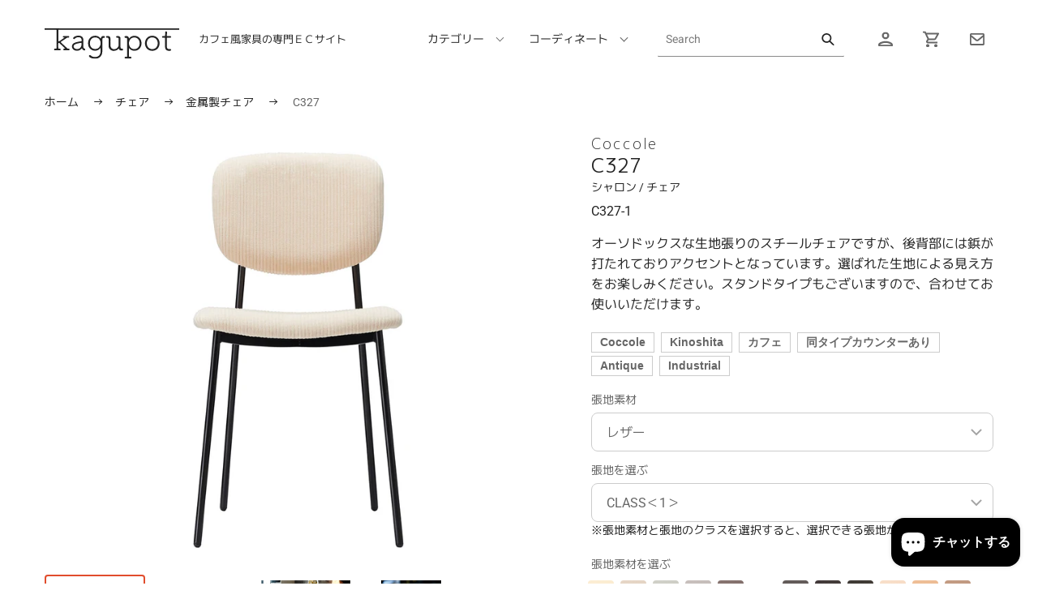

--- FILE ---
content_type: text/html; charset=utf-8
request_url: https://kagupot.com/products/shalon
body_size: 37805
content:
<!doctype html>
<html class="no-js" lang="ja">
<head>
<meta name="google-site-verification" content="942daCGlYC7I5WRfbteBrucuX8nzfEa17SRCNRNN3Mg" />
 
	<script src='https://cdn.jsdelivr.net/gh/yunmuqing/optionv-0.0@latest/spotlight.js'></script>

	<link href='https://cdn.jsdelivr.net/gh/yunmuqing/optionv-0.0@latest/ymq-option.css' rel='stylesheet'> 

	<link href='https://option.ymq.cool/option/bottom.css' rel='stylesheet'> 

	<style id="ymq-jsstyle"></style> 

	<script> 
		window.best_option = window.best_option || {}; 

		best_option.shop = `kagupot.myshopify.com`; 

		best_option.page = `product`; 

		best_option.ymq_option_branding = {}; 
		  
			best_option.ymq_option_branding = {"button":{"--button-background-checked-color":"#000000","--button-background-color":"#FFFFFF","--button-background-disabled-color":"#FFFFFF","--button-border-checked-color":"#000000","--button-border-color":"#000000","--button-border-disabled-color":"#000000","--button-font-checked-color":"#FFFFFF","--button-font-disabled-color":"#cccccc","--button-font-color":"#000000","--button-border-radius":"0","--button-font-size":"14","--button-line-height":"20","--button-margin-l-r":"4","--button-margin-u-d":"4","--button-padding-l-r":"16","--button-padding-u-d":"8"},"radio":{"--radio-border-color":"#BBC1E1","--radio-border-checked-color":"#BBC1E1","--radio-border-disabled-color":"#BBC1E1","--radio-border-hover-color":"#BBC1E1","--radio-background-color":"#FFFFFF","--radio-background-checked-color":"#275EFE","--radio-background-disabled-color":"#E1E6F9","--radio-background-hover-color":"#FFFFFF","--radio-inner-color":"#E1E6F9","--radio-inner-checked-color":"#FFFFFF","--radio-inner-disabled-color":"#FFFFFF"},"input":{"--input-background-checked-color":"#FFFFFF","--input-background-color":"#FFFFFF","--input-border-checked-color":"#000000","--input-border-color":"#000000","--input-font-checked-color":"#000000","--input-font-color":"#000000","--input-border-radius":"0","--input-font-size":"14","--input-padding-l-r":"16","--input-padding-u-d":"9","--input-width":"100","--input-max-width":"400"},"select":{"--select-border-color":"#000000","--select-border-checked-color":"#000000","--select-background-color":"#FFFFFF","--select-background-checked-color":"#FFFFFF","--select-font-color":"#000000","--select-font-checked-color":"#000000","--select-option-background-color":"#FFFFFF","--select-option-background-checked-color":"#F5F9FF","--select-option-background-disabled-color":"#FFFFFF","--select-option-font-color":"#000000","--select-option-font-checked-color":"#000000","--select-option-font-disabled-color":"#CCCCCC","--select-padding-u-d":"9","--select-padding-l-r":"16","--select-option-padding-u-d":"9","--select-option-padding-l-r":"16","--select-width":"100","--select-max-width":"400","--select-font-size":"14","--select-border-radius":"0"},"multiple":{"--multiple-background-color":"#F5F9FF","--multiple-font-color":"#000000","--multiple-padding-u-d":"2","--multiple-padding-l-r":"8","--multiple-font-size":"12","--multiple-border-radius":"0"},"img":{"--img-border-color":"#E1E1E1","--img-border-checked-color":"#000000","--img-border-disabled-color":"#000000","--img-width":"50","--img-height":"50","--img-margin-u-d":"2","--img-margin-l-r":"2","--img-border-radius":"4"},"upload":{"--upload-background-color":"#409EFF","--upload-font-color":"#FFFFFF","--upload-border-color":"#409EFF","--upload-padding-u-d":"12","--upload-padding-l-r":"20","--upload-font-size":"12","--upload-border-radius":"4"},"cart":{"--cart-border-color":"#000000","--buy-border-color":"#000000","--cart-border-hover-color":"#000000","--buy-border-hover-color":"#000000","--cart-background-color":"#000000","--buy-background-color":"#000000","--cart-background-hover-color":"#000000","--buy-background-hover-color":"#000000","--cart-font-color":"#FFFFFF","--buy-font-color":"#FFFFFF","--cart-font-hover-color":"#FFFFFF","--buy-font-hover-color":"#FFFFFF","--cart-padding-u-d":"12","--cart-padding-l-r":"16","--buy-padding-u-d":"12","--buy-padding-l-r":"16","--cart-margin-u-d":"4","--cart-margin-l-r":"0","--buy-margin-u-d":"4","--buy-margin-l-r":"0","--cart-width":"100","--cart-max-width":"800","--buy-width":"100","--buy-max-width":"800","--cart-font-size":"14","--cart-border-radius":"0","--buy-font-size":"14","--buy-border-radius":"0"},"quantity":{"--quantity-border-color":"#A6A3A3","--quantity-font-color":"#000000","--quantity-background-color":"#FFFFFF","--quantity-width":"150","--quantity-height":"40","--quantity-font-size":"14","--quantity-border-radius":"0"},"global":{"--global-title-color":"#000000","--global-help-color":"#000000","--global-error-color":"#DC3545","--global-title-font-size":"14","--global-help-font-size":"12","--global-error-font-size":"12","--global-margin-top":"0","--global-margin-bottom":"20","--global-margin-left":"0","--global-margin-right":"0","--global-title-margin-top":"0","--global-title-margin-bottom":"5","--global-title-margin-left":"0","--global-title-margin-right":"0","--global-help-margin-top":"5","--global-help-margin-bottom":"0","--global-help-margin-left":"0","--global-help-margin-right":"0","--global-error-margin-top":"5","--global-error-margin-bottom":"0","--global-error-margin-left":"0","--global-error-margin-right":"0"},"discount":{"--new-discount-normal-color":"#1878B9","--new-discount-error-color":"#E22120","--new-discount-layout":"flex-end"},"lan":{"require":"This is a required field.","email":"Please enter a valid email address.","phone":"Please enter the correct phone.","number":"Please enter an number.","integer":"Please enter an integer.","min_char":"Please enter no less than %s characters.","max_char":"Please enter no more than %s characters.","max_s":"Please choose less than %s options.","min_s":"Please choose more than %s options.","total_s":"Please choose %s options.","min":"Please enter no less than %s.","max":"Please enter no more than %s.","currency":"JPY","sold_out":"sold out","please_choose":"Please choose","add_to_cart":"ADD TO CART","buy_it_now":"BUY IT NOW","add_price_text":"Selection will add %s to the price","discount_code":"Discount code","application":"Apply","discount_error1":"Enter a valid discount code","discount_error2":"discount code isn't valid for the items in your cart"},"price":{"--price-border-color":"#000000","--price-background-color":"#FFFFFF","--price-font-color":"#000000","--price-price-font-color":"#03de90","--price-padding-u-d":"9","--price-padding-l-r":"16","--price-width":"100","--price-max-width":"400","--price-font-size":"14","--price-border-radius":"0"},"extra":{"is_show":"0","plan":"1","quantity-box":"0","price-value":"3,4,15,6,16,7","variant-original-margin-bottom":"15","strong-dorp-down":0,"radio-unchecked":1,"img-option-bigger":1,"add-button-reload":1}}; 
		 

		best_option.ymq_option_settings = {}; 
		
	        
		best_option.product = {"id":7340282872037,"title":"C327","handle":"shalon","description":"\u003cspan data-mce-fragment=\"1\"\u003eオーソドックスな生地張りのスチールチェアですが、後背部には鋲が打たれておりアクセントとなっています。選ばれた生地による見え方をお楽しみください。スタンドタイプもございますので、合わせてお使いいただけます。\u003c\/span\u003e","published_at":"2023-07-21T17:03:23+09:00","created_at":"2021-10-19T14:13:02+09:00","vendor":"kagupot","type":"家具","tags":["Coccole","Kinoshita","カフェ","同タイプカウンターあり"],"price":6380000,"price_min":6380000,"price_max":6930000,"available":true,"price_varies":true,"compare_at_price":null,"compare_at_price_min":0,"compare_at_price_max":0,"compare_at_price_varies":false,"variants":[{"id":41965422969061,"title":"レザー \/ CLASS＜1＞","option1":"レザー","option2":"CLASS＜1＞","option3":null,"sku":"C327-1","requires_shipping":true,"taxable":true,"featured_image":null,"available":true,"name":"C327 - レザー \/ CLASS＜1＞","public_title":"レザー \/ CLASS＜1＞","options":["レザー","CLASS＜1＞"],"price":6380000,"weight":1000,"compare_at_price":null,"inventory_management":null,"barcode":"","requires_selling_plan":false,"selling_plan_allocations":[]},{"id":41965423001829,"title":"レザー \/ CLASS＜2＞","option1":"レザー","option2":"CLASS＜2＞","option3":null,"sku":"C327-2","requires_shipping":true,"taxable":true,"featured_image":null,"available":true,"name":"C327 - レザー \/ CLASS＜2＞","public_title":"レザー \/ CLASS＜2＞","options":["レザー","CLASS＜2＞"],"price":6490000,"weight":1000,"compare_at_price":null,"inventory_management":null,"barcode":"","requires_selling_plan":false,"selling_plan_allocations":[]},{"id":41965423034597,"title":"レザー \/ CLASS＜3＞","option1":"レザー","option2":"CLASS＜3＞","option3":null,"sku":"C327-3","requires_shipping":true,"taxable":true,"featured_image":null,"available":true,"name":"C327 - レザー \/ CLASS＜3＞","public_title":"レザー \/ CLASS＜3＞","options":["レザー","CLASS＜3＞"],"price":6600000,"weight":1000,"compare_at_price":null,"inventory_management":null,"barcode":"","requires_selling_plan":false,"selling_plan_allocations":[]},{"id":41965423067365,"title":"レザー \/ CLASS＜4＞","option1":"レザー","option2":"CLASS＜4＞","option3":null,"sku":"C327-4","requires_shipping":true,"taxable":true,"featured_image":null,"available":true,"name":"C327 - レザー \/ CLASS＜4＞","public_title":"レザー \/ CLASS＜4＞","options":["レザー","CLASS＜4＞"],"price":6710000,"weight":1000,"compare_at_price":null,"inventory_management":null,"barcode":"","requires_selling_plan":false,"selling_plan_allocations":[]},{"id":41965423100133,"title":"レザー \/ CLASS＜5＞","option1":"レザー","option2":"CLASS＜5＞","option3":null,"sku":"C327-5","requires_shipping":true,"taxable":true,"featured_image":null,"available":true,"name":"C327 - レザー \/ CLASS＜5＞","public_title":"レザー \/ CLASS＜5＞","options":["レザー","CLASS＜5＞"],"price":6820000,"weight":1000,"compare_at_price":null,"inventory_management":null,"barcode":"","requires_selling_plan":false,"selling_plan_allocations":[]},{"id":41965423132901,"title":"レザー \/ CLASS＜6＞","option1":"レザー","option2":"CLASS＜6＞","option3":null,"sku":"C327-6","requires_shipping":true,"taxable":true,"featured_image":null,"available":true,"name":"C327 - レザー \/ CLASS＜6＞","public_title":"レザー \/ CLASS＜6＞","options":["レザー","CLASS＜6＞"],"price":6930000,"weight":1000,"compare_at_price":null,"inventory_management":null,"barcode":"","requires_selling_plan":false,"selling_plan_allocations":[]},{"id":41965423165669,"title":"ファブリック \/ CLASS＜1＞","option1":"ファブリック","option2":"CLASS＜1＞","option3":null,"sku":"C327-7","requires_shipping":true,"taxable":true,"featured_image":null,"available":true,"name":"C327 - ファブリック \/ CLASS＜1＞","public_title":"ファブリック \/ CLASS＜1＞","options":["ファブリック","CLASS＜1＞"],"price":6380000,"weight":1000,"compare_at_price":null,"inventory_management":null,"barcode":"","requires_selling_plan":false,"selling_plan_allocations":[]},{"id":41965423198437,"title":"ファブリック \/ CLASS＜2＞","option1":"ファブリック","option2":"CLASS＜2＞","option3":null,"sku":"C327-8","requires_shipping":true,"taxable":true,"featured_image":null,"available":true,"name":"C327 - ファブリック \/ CLASS＜2＞","public_title":"ファブリック \/ CLASS＜2＞","options":["ファブリック","CLASS＜2＞"],"price":6490000,"weight":1000,"compare_at_price":null,"inventory_management":null,"barcode":"","requires_selling_plan":false,"selling_plan_allocations":[]},{"id":41965423231205,"title":"ファブリック \/ CLASS＜3＞","option1":"ファブリック","option2":"CLASS＜3＞","option3":null,"sku":"C327-9","requires_shipping":true,"taxable":true,"featured_image":null,"available":true,"name":"C327 - ファブリック \/ CLASS＜3＞","public_title":"ファブリック \/ CLASS＜3＞","options":["ファブリック","CLASS＜3＞"],"price":6600000,"weight":1000,"compare_at_price":null,"inventory_management":null,"barcode":"","requires_selling_plan":false,"selling_plan_allocations":[]},{"id":41965423263973,"title":"ファブリック \/ CLASS＜4＞","option1":"ファブリック","option2":"CLASS＜4＞","option3":null,"sku":"C327-10","requires_shipping":true,"taxable":true,"featured_image":null,"available":true,"name":"C327 - ファブリック \/ CLASS＜4＞","public_title":"ファブリック \/ CLASS＜4＞","options":["ファブリック","CLASS＜4＞"],"price":6710000,"weight":1000,"compare_at_price":null,"inventory_management":null,"barcode":"","requires_selling_plan":false,"selling_plan_allocations":[]},{"id":41965423296741,"title":"ファブリック \/ CLASS＜5＞","option1":"ファブリック","option2":"CLASS＜5＞","option3":null,"sku":"C327-11","requires_shipping":true,"taxable":true,"featured_image":null,"available":true,"name":"C327 - ファブリック \/ CLASS＜5＞","public_title":"ファブリック \/ CLASS＜5＞","options":["ファブリック","CLASS＜5＞"],"price":6820000,"weight":1000,"compare_at_price":null,"inventory_management":null,"barcode":"","requires_selling_plan":false,"selling_plan_allocations":[]},{"id":41965423329509,"title":"ファブリック \/ CLASS＜6＞","option1":"ファブリック","option2":"CLASS＜6＞","option3":null,"sku":"C327-12","requires_shipping":true,"taxable":true,"featured_image":null,"available":true,"name":"C327 - ファブリック \/ CLASS＜6＞","public_title":"ファブリック \/ CLASS＜6＞","options":["ファブリック","CLASS＜6＞"],"price":6930000,"weight":1000,"compare_at_price":null,"inventory_management":null,"barcode":"","requires_selling_plan":false,"selling_plan_allocations":[]}],"images":["\/\/kagupot.com\/cdn\/shop\/products\/C327.jpg?v=1644194546","\/\/kagupot.com\/cdn\/shop\/products\/C327_side.jpg?v=1644194546","\/\/kagupot.com\/cdn\/shop\/products\/C327_01.jpg?v=1644194546","\/\/kagupot.com\/cdn\/shop\/products\/C327_up.jpg?v=1644194546"],"featured_image":"\/\/kagupot.com\/cdn\/shop\/products\/C327.jpg?v=1644194546","options":["張地素材","張地クラス"],"media":[{"alt":null,"id":25518506442981,"position":1,"preview_image":{"aspect_ratio":0.569,"height":1000,"width":569,"src":"\/\/kagupot.com\/cdn\/shop\/products\/C327.jpg?v=1644194546"},"aspect_ratio":0.569,"height":1000,"media_type":"image","src":"\/\/kagupot.com\/cdn\/shop\/products\/C327.jpg?v=1644194546","width":569},{"alt":null,"id":25518506410213,"position":2,"preview_image":{"aspect_ratio":0.675,"height":1000,"width":675,"src":"\/\/kagupot.com\/cdn\/shop\/products\/C327_side.jpg?v=1644194546"},"aspect_ratio":0.675,"height":1000,"media_type":"image","src":"\/\/kagupot.com\/cdn\/shop\/products\/C327_side.jpg?v=1644194546","width":675},{"alt":null,"id":25518506213605,"position":3,"preview_image":{"aspect_ratio":1.0,"height":1000,"width":1000,"src":"\/\/kagupot.com\/cdn\/shop\/products\/C327_01.jpg?v=1644194546"},"aspect_ratio":1.0,"height":1000,"media_type":"image","src":"\/\/kagupot.com\/cdn\/shop\/products\/C327_01.jpg?v=1644194546","width":1000},{"alt":null,"id":25518506246373,"position":4,"preview_image":{"aspect_ratio":0.667,"height":1000,"width":667,"src":"\/\/kagupot.com\/cdn\/shop\/products\/C327_up.jpg?v=1644194546"},"aspect_ratio":0.667,"height":1000,"media_type":"image","src":"\/\/kagupot.com\/cdn\/shop\/products\/C327_up.jpg?v=1644194546","width":667}],"requires_selling_plan":false,"selling_plan_groups":[],"content":"\u003cspan data-mce-fragment=\"1\"\u003eオーソドックスな生地張りのスチールチェアですが、後背部には鋲が打たれておりアクセントとなっています。選ばれた生地による見え方をお楽しみください。スタンドタイプもございますので、合わせてお使いいただけます。\u003c\/span\u003e"}; 

		best_option.ymq_has_only_default_variant = true; 
		 
			best_option.ymq_has_only_default_variant = false; 
		 

		best_option.ymq_status = {}; 
		 

		best_option.ymq_variantjson = {}; 
		 

		best_option.ymq_option_data = {}; 
		
	        
	    best_option.ymq_variant_condition = {}; 
		

		best_option.ymq_option_condition = {}; 
		 

	    best_option.ymq_option_template = {};
		best_option.ymq_option_template_condition = {}; 
	    
	    
	                                       
	                                                                      
		   
			best_option.ymq_shopify_options = {}; 
			 
				best_option.ymq_shopify_options[`張地素材`] = []; 
				 
					best_option.ymq_shopify_options[`張地素材`].push(`レザー`); 
				 
					best_option.ymq_shopify_options[`張地素材`].push(`ファブリック`); 
				 
			 
				best_option.ymq_shopify_options[`張地クラス`] = []; 
				 
					best_option.ymq_shopify_options[`張地クラス`].push(`CLASS＜1＞`); 
				 
					best_option.ymq_shopify_options[`張地クラス`].push(`CLASS＜2＞`); 
				 
					best_option.ymq_shopify_options[`張地クラス`].push(`CLASS＜3＞`); 
				 
					best_option.ymq_shopify_options[`張地クラス`].push(`CLASS＜4＞`); 
				 
					best_option.ymq_shopify_options[`張地クラス`].push(`CLASS＜5＞`); 
				 
					best_option.ymq_shopify_options[`張地クラス`].push(`CLASS＜6＞`); 
				 
			 
		 

		best_option.ymq_inventory_quantity = [];  
		   
			best_option.ymq_inventory_quantity.push(0); 
		   
			best_option.ymq_inventory_quantity.push(0); 
		   
			best_option.ymq_inventory_quantity.push(0); 
		   
			best_option.ymq_inventory_quantity.push(0); 
		   
			best_option.ymq_inventory_quantity.push(0); 
		   
			best_option.ymq_inventory_quantity.push(0); 
		   
			best_option.ymq_inventory_quantity.push(0); 
		   
			best_option.ymq_inventory_quantity.push(0); 
		   
			best_option.ymq_inventory_quantity.push(0); 
		   
			best_option.ymq_inventory_quantity.push(0); 
		   
			best_option.ymq_inventory_quantity.push(0); 
		   
			best_option.ymq_inventory_quantity.push(0); 
		 

		if(best_option.product) {   
			for (var i = 0; i < best_option.product.variants.length; i += 1) { 
				best_option.product.variants[i].inventory_quantity = best_option.ymq_inventory_quantity[i]; 
			 }  
		} 
	</script>

<script src='https://options.ymq.cool/option/best-options.js'></script>
 
<link rel="stylesheet" href="https://obscure-escarpment-2240.herokuapp.com/stylesheets/bcpo-front.css">
<script>var bcpo_product={"id":7340282872037,"title":"C327","handle":"shalon","description":"\u003cspan data-mce-fragment=\"1\"\u003eオーソドックスな生地張りのスチールチェアですが、後背部には鋲が打たれておりアクセントとなっています。選ばれた生地による見え方をお楽しみください。スタンドタイプもございますので、合わせてお使いいただけます。\u003c\/span\u003e","published_at":"2023-07-21T17:03:23+09:00","created_at":"2021-10-19T14:13:02+09:00","vendor":"kagupot","type":"家具","tags":["Coccole","Kinoshita","カフェ","同タイプカウンターあり"],"price":6380000,"price_min":6380000,"price_max":6930000,"available":true,"price_varies":true,"compare_at_price":null,"compare_at_price_min":0,"compare_at_price_max":0,"compare_at_price_varies":false,"variants":[{"id":41965422969061,"title":"レザー \/ CLASS＜1＞","option1":"レザー","option2":"CLASS＜1＞","option3":null,"sku":"C327-1","requires_shipping":true,"taxable":true,"featured_image":null,"available":true,"name":"C327 - レザー \/ CLASS＜1＞","public_title":"レザー \/ CLASS＜1＞","options":["レザー","CLASS＜1＞"],"price":6380000,"weight":1000,"compare_at_price":null,"inventory_management":null,"barcode":"","requires_selling_plan":false,"selling_plan_allocations":[]},{"id":41965423001829,"title":"レザー \/ CLASS＜2＞","option1":"レザー","option2":"CLASS＜2＞","option3":null,"sku":"C327-2","requires_shipping":true,"taxable":true,"featured_image":null,"available":true,"name":"C327 - レザー \/ CLASS＜2＞","public_title":"レザー \/ CLASS＜2＞","options":["レザー","CLASS＜2＞"],"price":6490000,"weight":1000,"compare_at_price":null,"inventory_management":null,"barcode":"","requires_selling_plan":false,"selling_plan_allocations":[]},{"id":41965423034597,"title":"レザー \/ CLASS＜3＞","option1":"レザー","option2":"CLASS＜3＞","option3":null,"sku":"C327-3","requires_shipping":true,"taxable":true,"featured_image":null,"available":true,"name":"C327 - レザー \/ CLASS＜3＞","public_title":"レザー \/ CLASS＜3＞","options":["レザー","CLASS＜3＞"],"price":6600000,"weight":1000,"compare_at_price":null,"inventory_management":null,"barcode":"","requires_selling_plan":false,"selling_plan_allocations":[]},{"id":41965423067365,"title":"レザー \/ CLASS＜4＞","option1":"レザー","option2":"CLASS＜4＞","option3":null,"sku":"C327-4","requires_shipping":true,"taxable":true,"featured_image":null,"available":true,"name":"C327 - レザー \/ CLASS＜4＞","public_title":"レザー \/ CLASS＜4＞","options":["レザー","CLASS＜4＞"],"price":6710000,"weight":1000,"compare_at_price":null,"inventory_management":null,"barcode":"","requires_selling_plan":false,"selling_plan_allocations":[]},{"id":41965423100133,"title":"レザー \/ CLASS＜5＞","option1":"レザー","option2":"CLASS＜5＞","option3":null,"sku":"C327-5","requires_shipping":true,"taxable":true,"featured_image":null,"available":true,"name":"C327 - レザー \/ CLASS＜5＞","public_title":"レザー \/ CLASS＜5＞","options":["レザー","CLASS＜5＞"],"price":6820000,"weight":1000,"compare_at_price":null,"inventory_management":null,"barcode":"","requires_selling_plan":false,"selling_plan_allocations":[]},{"id":41965423132901,"title":"レザー \/ CLASS＜6＞","option1":"レザー","option2":"CLASS＜6＞","option3":null,"sku":"C327-6","requires_shipping":true,"taxable":true,"featured_image":null,"available":true,"name":"C327 - レザー \/ CLASS＜6＞","public_title":"レザー \/ CLASS＜6＞","options":["レザー","CLASS＜6＞"],"price":6930000,"weight":1000,"compare_at_price":null,"inventory_management":null,"barcode":"","requires_selling_plan":false,"selling_plan_allocations":[]},{"id":41965423165669,"title":"ファブリック \/ CLASS＜1＞","option1":"ファブリック","option2":"CLASS＜1＞","option3":null,"sku":"C327-7","requires_shipping":true,"taxable":true,"featured_image":null,"available":true,"name":"C327 - ファブリック \/ CLASS＜1＞","public_title":"ファブリック \/ CLASS＜1＞","options":["ファブリック","CLASS＜1＞"],"price":6380000,"weight":1000,"compare_at_price":null,"inventory_management":null,"barcode":"","requires_selling_plan":false,"selling_plan_allocations":[]},{"id":41965423198437,"title":"ファブリック \/ CLASS＜2＞","option1":"ファブリック","option2":"CLASS＜2＞","option3":null,"sku":"C327-8","requires_shipping":true,"taxable":true,"featured_image":null,"available":true,"name":"C327 - ファブリック \/ CLASS＜2＞","public_title":"ファブリック \/ CLASS＜2＞","options":["ファブリック","CLASS＜2＞"],"price":6490000,"weight":1000,"compare_at_price":null,"inventory_management":null,"barcode":"","requires_selling_plan":false,"selling_plan_allocations":[]},{"id":41965423231205,"title":"ファブリック \/ CLASS＜3＞","option1":"ファブリック","option2":"CLASS＜3＞","option3":null,"sku":"C327-9","requires_shipping":true,"taxable":true,"featured_image":null,"available":true,"name":"C327 - ファブリック \/ CLASS＜3＞","public_title":"ファブリック \/ CLASS＜3＞","options":["ファブリック","CLASS＜3＞"],"price":6600000,"weight":1000,"compare_at_price":null,"inventory_management":null,"barcode":"","requires_selling_plan":false,"selling_plan_allocations":[]},{"id":41965423263973,"title":"ファブリック \/ CLASS＜4＞","option1":"ファブリック","option2":"CLASS＜4＞","option3":null,"sku":"C327-10","requires_shipping":true,"taxable":true,"featured_image":null,"available":true,"name":"C327 - ファブリック \/ CLASS＜4＞","public_title":"ファブリック \/ CLASS＜4＞","options":["ファブリック","CLASS＜4＞"],"price":6710000,"weight":1000,"compare_at_price":null,"inventory_management":null,"barcode":"","requires_selling_plan":false,"selling_plan_allocations":[]},{"id":41965423296741,"title":"ファブリック \/ CLASS＜5＞","option1":"ファブリック","option2":"CLASS＜5＞","option3":null,"sku":"C327-11","requires_shipping":true,"taxable":true,"featured_image":null,"available":true,"name":"C327 - ファブリック \/ CLASS＜5＞","public_title":"ファブリック \/ CLASS＜5＞","options":["ファブリック","CLASS＜5＞"],"price":6820000,"weight":1000,"compare_at_price":null,"inventory_management":null,"barcode":"","requires_selling_plan":false,"selling_plan_allocations":[]},{"id":41965423329509,"title":"ファブリック \/ CLASS＜6＞","option1":"ファブリック","option2":"CLASS＜6＞","option3":null,"sku":"C327-12","requires_shipping":true,"taxable":true,"featured_image":null,"available":true,"name":"C327 - ファブリック \/ CLASS＜6＞","public_title":"ファブリック \/ CLASS＜6＞","options":["ファブリック","CLASS＜6＞"],"price":6930000,"weight":1000,"compare_at_price":null,"inventory_management":null,"barcode":"","requires_selling_plan":false,"selling_plan_allocations":[]}],"images":["\/\/kagupot.com\/cdn\/shop\/products\/C327.jpg?v=1644194546","\/\/kagupot.com\/cdn\/shop\/products\/C327_side.jpg?v=1644194546","\/\/kagupot.com\/cdn\/shop\/products\/C327_01.jpg?v=1644194546","\/\/kagupot.com\/cdn\/shop\/products\/C327_up.jpg?v=1644194546"],"featured_image":"\/\/kagupot.com\/cdn\/shop\/products\/C327.jpg?v=1644194546","options":["張地素材","張地クラス"],"media":[{"alt":null,"id":25518506442981,"position":1,"preview_image":{"aspect_ratio":0.569,"height":1000,"width":569,"src":"\/\/kagupot.com\/cdn\/shop\/products\/C327.jpg?v=1644194546"},"aspect_ratio":0.569,"height":1000,"media_type":"image","src":"\/\/kagupot.com\/cdn\/shop\/products\/C327.jpg?v=1644194546","width":569},{"alt":null,"id":25518506410213,"position":2,"preview_image":{"aspect_ratio":0.675,"height":1000,"width":675,"src":"\/\/kagupot.com\/cdn\/shop\/products\/C327_side.jpg?v=1644194546"},"aspect_ratio":0.675,"height":1000,"media_type":"image","src":"\/\/kagupot.com\/cdn\/shop\/products\/C327_side.jpg?v=1644194546","width":675},{"alt":null,"id":25518506213605,"position":3,"preview_image":{"aspect_ratio":1.0,"height":1000,"width":1000,"src":"\/\/kagupot.com\/cdn\/shop\/products\/C327_01.jpg?v=1644194546"},"aspect_ratio":1.0,"height":1000,"media_type":"image","src":"\/\/kagupot.com\/cdn\/shop\/products\/C327_01.jpg?v=1644194546","width":1000},{"alt":null,"id":25518506246373,"position":4,"preview_image":{"aspect_ratio":0.667,"height":1000,"width":667,"src":"\/\/kagupot.com\/cdn\/shop\/products\/C327_up.jpg?v=1644194546"},"aspect_ratio":0.667,"height":1000,"media_type":"image","src":"\/\/kagupot.com\/cdn\/shop\/products\/C327_up.jpg?v=1644194546","width":667}],"requires_selling_plan":false,"selling_plan_groups":[],"content":"\u003cspan data-mce-fragment=\"1\"\u003eオーソドックスな生地張りのスチールチェアですが、後背部には鋲が打たれておりアクセントとなっています。選ばれた生地による見え方をお楽しみください。スタンドタイプもございますので、合わせてお使いいただけます。\u003c\/span\u003e"};  var bcpo_settings={"fallback":"default","auto_select":"on","load_main_image":"on","replaceImage":"on","border_style":"round","tooltips":"show","sold_out_style":"transparent","theme":"light","jumbo_colors":"medium","jumbo_images":"medium","circle_swatches":"","inventory_style":"amazon","override_ajax":"on","add_price_addons":"off","money_format2":"{{amount_no_decimals}}","money_format_without_currency":"{{amount_no_decimals}}","show_currency":"off","global_auto_image_options":"","global_color_options":"","global_colors":[{"key":"","value":"ecf42f"}],"shop_currency":"JPY"};var inventory_quantity = [];inventory_quantity.push(0);inventory_quantity.push(0);inventory_quantity.push(0);inventory_quantity.push(0);inventory_quantity.push(0);inventory_quantity.push(0);inventory_quantity.push(0);inventory_quantity.push(0);inventory_quantity.push(0);inventory_quantity.push(0);inventory_quantity.push(0);inventory_quantity.push(0);if(bcpo_product) { for (var i = 0; i < bcpo_product.variants.length; i += 1) { bcpo_product.variants[i].inventory_quantity = inventory_quantity[i]; }}window.bcpo = window.bcpo || {}; bcpo.cart = {"note":null,"attributes":{},"original_total_price":0,"total_price":0,"total_discount":0,"total_weight":0.0,"item_count":0,"items":[],"requires_shipping":false,"currency":"JPY","items_subtotal_price":0,"cart_level_discount_applications":[],"checkout_charge_amount":0}; bcpo.ogFormData = FormData;</script>
<meta charset="utf-8">
<meta http-equiv="X-UA-Compatible" content="IE=edge,chrome=1">
<meta name="viewport" content="width=device-width,initial-scale=1">
<meta name="theme-color" content="#e0bb24">
<meta name="google-site-verification" content="G4aEry2lIP-GaW2HapkN6DPMbYd5FcY_VISYzD0BykQ" />


<title>C327 | カフェ用家具・業務用家具の専門店 kagupot(カグポット)</title><meta name="description" content="オーソドックスな生地張りのスチールチェアですが、後背部には鋲が打たれておりアクセントとなっています。選ばれた生地による見え方をお楽しみください。スタンドタイプもございますので、合わせてお使いいただけます。">
<!-- /snippets/social-meta-tags.liquid -->


<meta property="og:site_name" content="kagupot">
<meta property="og:url" content="https://kagupot.com/products/shalon">
<meta property="og:title" content="C327">
<meta property="og:type" content="product">
<meta property="og:description" content="オーソドックスな生地張りのスチールチェアですが、後背部には鋲が打たれておりアクセントとなっています。選ばれた生地による見え方をお楽しみください。スタンドタイプもございますので、合わせてお使いいただけます。"><meta property="og:image" content="http://kagupot.com/cdn/shop/products/C327.jpg?v=1644194546">
<meta property="og:image:secure_url" content="https://kagupot.com/cdn/shop/products/C327.jpg?v=1644194546">
<meta property="og:image:width" content="569">
<meta property="og:image:height" content="1000">
<meta property="og:price:amount" content="63,800">
<meta property="og:price:currency" content="JPY">




<meta name="twitter:card" content="summary_large_image">
<meta name="twitter:title" content="C327">
<meta name="twitter:description" content="オーソドックスな生地張りのスチールチェアですが、後背部には鋲が打たれておりアクセントとなっています。選ばれた生地による見え方をお楽しみください。スタンドタイプもございますので、合わせてお使いいただけます。">


<link rel="preload" href="//kagupot.com/cdn/shop/t/4/assets/theme.css?v=101707941158446869071640149610" as="style">
<style>*,::after,::before{box-sizing:border-box}body{margin:0}body,html{background-color:var(--color-body)}body,button{font-size:calc(var(--font-size-base) * 1px);font-family:var(--font-stack-body);font-style:var(--font-style-body);font-weight:var(--font-weight-body);color:var(--color-text);line-height:1.5}body,button{-webkit-font-smoothing:antialiased;-webkit-text-size-adjust:100%}.border-bottom{border-bottom:1px solid var(--color-border)}.btn--link{background-color:transparent;border:0;margin:0;color:var(--color-text);text-align:left}.text-right{text-align:right}.icon{display:inline-block;width:20px;height:20px;vertical-align:middle;fill:currentColor}.icon__fallback-text,.visually-hidden{position:absolute!important;overflow:hidden;clip:rect(0 0 0 0);height:1px;width:1px;margin:-1px;padding:0;border:0}svg.icon:not(.icon--full-color) circle,svg.icon:not(.icon--full-color) ellipse,svg.icon:not(.icon--full-color) g,svg.icon:not(.icon--full-color) line,svg.icon:not(.icon--full-color) path,svg.icon:not(.icon--full-color) polygon,svg.icon:not(.icon--full-color) polyline,svg.icon:not(.icon--full-color) rect,symbol.icon:not(.icon--full-color) circle,symbol.icon:not(.icon--full-color) ellipse,symbol.icon:not(.icon--full-color) g,symbol.icon:not(.icon--full-color) line,symbol.icon:not(.icon--full-color) path,symbol.icon:not(.icon--full-color) polygon,symbol.icon:not(.icon--full-color) polyline,symbol.icon:not(.icon--full-color) rect{fill:inherit;stroke:inherit}li{list-style:none}.list--inline{padding:0;margin:0}.list--inline>li{display:inline-block;margin-bottom:0;vertical-align:middle}a{color:var(--color-text);text-decoration:none}.h1,.h2,h1,h2{margin:0 0 17.5px;font-family:var(--font-stack-header);font-style:var(--font-style-header);font-weight:var(--font-weight-header);line-height:1.2;overflow-wrap:break-word;word-wrap:break-word}.h1 a,.h2 a,h1 a,h2 a{color:inherit;text-decoration:none;font-weight:inherit}.h1,h1{font-size:calc(((var(--font-h1-desktop))/ (var(--font-size-base))) * 1em);text-transform:none;letter-spacing:0}@media only screen and (max-width: 991px){.h1,h1{font-size:calc(((var(--font-h1-mobile))/ (var(--font-size-base))) * 1em)}}.h2,h2{font-size:calc(((var(--font-h2-desktop))/ (var(--font-size-base))) * 1em);text-transform:none;letter-spacing:.1em}@media only screen and (max-width: 991px){.h2,h2{font-size:calc(((var(--font-h2-mobile))/ (var(--font-size-base))) * 1em)}}p{color:var(--color-body-text);margin:0 0 19.44444px}@media only screen and (max-width: 991px){p{font-size:calc(((var(--font-size-base) - 1)/ (var(--font-size-base))) * 1em)}}p:last-child{margin-bottom:0}@media only screen and (max-width: 991px){.small--hide{display:none!important}}.grid{list-style:none;margin:0;padding:0;margin-left:-30px}.grid::after{content:'';display:table;clear:both}@media only screen and (max-width: 991px){.grid{margin-left:-22px}}.grid::after{content:'';display:table;clear:both}.grid--no-gutters{margin-left:0}.grid--no-gutters .grid__item{padding-left:0}.grid--table{display:table;table-layout:fixed;width:100%}.grid--table>.grid__item{float:none;display:table-cell;vertical-align:middle}.grid__item{float:left;padding-left:30px;width:100%}@media only screen and (max-width: 991px){.grid__item{padding-left:22px}}.grid__item[class*="--push"]{position:relative}@media only screen and (min-width: 992px){.medium-up--one-quarter{width:25%}.medium-up--push-one-third{width:33.33%}.medium-up--one-half{width:50%}.medium-up--push-one-third{left:33.33%;position:relative}}.site-header{position:relative;background-color:var(--color-body)}@media only screen and (max-width: 991px){.site-header{border-bottom:1px solid var(--color-border)}}@media only screen and (min-width: 992px){.site-header{padding:0 55px}.site-header.logo--center{padding-top:30px}}.site-header__logo{margin:15px 0}.logo-align--center .site-header__logo{text-align:center;margin:0 auto}@media only screen and (max-width: 991px){.logo-align--center .site-header__logo{text-align:left;margin:15px 0}}@media only screen and (max-width: 991px){.site-header__logo{padding-left:22px;text-align:left}.site-header__logo img{margin:0}}.site-header__logo-link{display:inline-block;word-break:break-word}@media only screen and (min-width: 992px){.logo-align--center .site-header__logo-link{margin:0 auto}}.site-header__logo-image{display:block}@media only screen and (min-width: 992px){.site-header__logo-image{margin:0 auto}}.site-header__logo-image img{width:100%}.site-header__logo-image--centered img{margin:0 auto}.site-header__logo img{display:block}.site-header__icons{position:relative;white-space:nowrap}@media only screen and (max-width: 991px){.site-header__icons{width:auto;padding-right:13px}.site-header__icons .btn--link,.site-header__icons .site-header__cart{font-size:calc(((var(--font-size-base))/ (var(--font-size-base))) * 1em)}}.site-header__icons-wrapper{position:relative;display:-webkit-flex;display:-ms-flexbox;display:flex;width:100%;-ms-flex-align:center;-webkit-align-items:center;-moz-align-items:center;-ms-align-items:center;-o-align-items:center;align-items:center;-webkit-justify-content:flex-end;-ms-justify-content:flex-end;justify-content:flex-end}.site-header__account,.site-header__cart,.site-header__search{position:relative}.site-header__search.site-header__icon{display:none}@media only screen and (min-width:1400px){.site-header__search.site-header__icon{display:block}}.site-header__search-toggle{display:block}@media only screen and (min-width: 992px){.site-header__account,.site-header__cart{padding:10px 11px}}.site-header__cart-title,.site-header__search-title{position:absolute!important;overflow:hidden;clip:rect(0 0 0 0);height:1px;width:1px;margin:-1px;padding:0;border:0;display:block;vertical-align:middle}.site-header__cart-title{margin-right:3px}.site-header__cart-count{display:flex;align-items:center;justify-content:center;position:absolute;right:.4rem;top:.2rem;font-weight:700;background-color:var(--color-btn-primary);color:var(--color-btn-primary-text);border-radius:50%;min-width:1em;height:1em}.site-header__cart-count span{font-family:HelveticaNeue,"Helvetica Neue",Helvetica,Arial,sans-serif;font-size:calc(11em / 16);line-height:1}@media only screen and (max-width: 991px){.site-header__cart-count{top:calc(7em / 16);right:0;border-radius:50%;min-width:calc(19em / 16);height:calc(19em / 16)}}@media only screen and (max-width: 991px){.site-header__cart-count span{padding:.25em calc(6em / 16);font-size:12px}}.site-header__menu{display:none}@media only screen and (max-width: 991px){.site-header__icon{display:inline-block;vertical-align:middle;padding:10px 11px;margin:0}}@media only screen and (min-width: 992px){.site-header__icon .icon-search{margin-right:3px}}.announcement-bar{z-index:10;position:relative;text-align:center;border-bottom:1px solid transparent;padding:2px}.announcement-bar__link{display:block}.announcement-bar__message{display:block;padding:11px 22px;font-size:calc(((16)/ (var(--font-size-base))) * 1em);font-weight:var(--font-weight-header)}@media only screen and (min-width: 992px){.announcement-bar__message{padding-left:55px;padding-right:55px}}.site-nav{position:relative;padding:0;text-align:center;margin:25px 0}.site-nav a{padding:3px 10px}.site-nav__link{display:block;white-space:nowrap}.site-nav--centered .site-nav__link{padding-top:0}.site-nav__link .icon-chevron-down{width:calc(8em / 16);height:calc(8em / 16);margin-left:.5rem}.site-nav__label{border-bottom:1px solid transparent}.site-nav__link--active .site-nav__label{border-bottom-color:var(--color-text)}.site-nav__link--button{border:none;background-color:transparent;padding:3px 10px}.site-header__mobile-nav{z-index:11;position:relative;background-color:var(--color-body)}@media only screen and (max-width: 991px){.site-header__mobile-nav{display:-webkit-flex;display:-ms-flexbox;display:flex;width:100%;-ms-flex-align:center;-webkit-align-items:center;-moz-align-items:center;-ms-align-items:center;-o-align-items:center;align-items:center}}.mobile-nav--open .icon-close{display:none}.main-content{opacity:0}.main-content .shopify-section{display:none}.main-content .shopify-section:first-child{display:inherit}.critical-hidden{display:none}</style>


<link href="//kagupot.com/cdn/shop/t/4/assets/product.css?v=90991614997518409891640149609" rel="stylesheet" type="text/css" media="all" />

<link href="//kagupot.com/cdn/shop/t/4/assets/header-footer.css?v=5889298145409099771640149610" rel="stylesheet" type="text/css" media="all" />
<link href="//kagupot.com/cdn/shop/t/4/assets/coordinate.css?v=11498031963735483231640149609" rel="stylesheet" type="text/css" media="all" />
<link href="//kagupot.com/cdn/shop/t/4/assets/static-page.css?v=156740630894387912061640149609" rel="stylesheet" type="text/css" media="all" />
<link href="//kagupot.com/cdn/shop/t/4/assets/blog.css?v=131159665557846217291640149609" rel="stylesheet" type="text/css" media="all" />
<link rel="preconnect" href="https://cdn.shopify.com" crossorigin>
<link rel="preconnect" href="https://fonts.shopifycdn.com" crossorigin>
<link rel="preconnect" href="https://monorail-edge.shopifysvc.com">
<link rel="preconnect" href="https://fonts.googleapis.com">
<link rel="preconnect" href="https://fonts.gstatic.com" crossorigin>
<link href="https://fonts.googleapis.com/css2?family=M+PLUS+1p:wght@300;400;500&family=Roboto:wght@400;500;700&display=swap" rel="stylesheet">
<link href="https://cdnjs.cloudflare.com/ajax/libs/slick-carousel/1.9.0/slick-theme.min.css" rel="stylesheet" type="text/css">
<link href="https://cdnjs.cloudflare.com/ajax/libs/slick-carousel/1.9.0/slick.min.css" rel="stylesheet" type="text/css">
<link rel="preload" as="font" href="//kagupot.com/cdn/fonts/roboto/roboto_n4.2019d890f07b1852f56ce63ba45b2db45d852cba.woff2" type="font/woff2" crossorigin>
<link rel="preload" as="font" href="//kagupot.com/cdn/fonts/roboto/roboto_n4.2019d890f07b1852f56ce63ba45b2db45d852cba.woff2" type="font/woff2" crossorigin>
<link rel="preload" as="font" href="//kagupot.com/cdn/fonts/roboto/roboto_n7.f38007a10afbbde8976c4056bfe890710d51dec2.woff2" type="font/woff2" crossorigin>
<link rel="preload" href="//kagupot.com/cdn/shop/t/4/assets/theme.js?v=71553915361290350971640149610" as="script">
<link rel="preload" href="//kagupot.com/cdn/shop/t/4/assets/lazysizes.js?v=63098554868324070131640149609" as="script">

<link rel="canonical" href="https://kagupot.com/products/shalon">
<link rel="shortcut icon" href="//kagupot.com/cdn/shop/files/main_logo_32x32.png?v=1634697126" type="image/png">

<style data-shopify>
:root {
    --color-text: #222222;
    --color-text-rgb: 34, 34, 34;
    --color-body-text: #222222;
    --color-sale-text: #EA0606;
    --color-small-button-text-border: #3a3a3a;
    --color-text-field: #ffffff;
    --color-text-field-text: #222222;
    --color-text-field-text-rgb: 34, 34, 34;

    --color-btn-primary: #e0bb24;
    --color-btn-primary-darker: #b7981a;
    --color-btn-primary-text: #ffffff;

    --color-blankstate: rgba(34, 34, 34, 0.35);
    --color-blankstate-border: rgba(34, 34, 34, 0.2);
    --color-blankstate-background: rgba(34, 34, 34, 0.1);

    --color-text-focus:#484848;
    --color-overlay-text-focus:#e6e6e6;
    --color-btn-primary-focus:#b7981a;
    --color-btn-social-focus:#d2d2d2;
    --color-small-button-text-border-focus:#606060;
    --predictive-search-focus:#f2f2f2;

    --color-body: #ffffff;
    --color-bg: #ffffff;
    --color-bg-rgb: 255, 255, 255;
    --color-bg-alt: rgba(34, 34, 34, 0.05);
    --color-bg-currency-selector: rgba(34, 34, 34, 0.2);

    --color-overlay-title-text: #ffffff;
    --color-image-overlay: #685858;
    --color-image-overlay-rgb: 104, 88, 88;--opacity-image-overlay: 0.4;--hover-overlay-opacity: 0.8;

    --color-border: #ebebeb;
    --color-border-form: #cccccc;
    --color-border-form-darker: #b3b3b3;

    --svg-select-icon: url(//kagupot.com/cdn/shop/t/4/assets/ico-select.svg?v=40998524125624958541640149635);
    --slick-img-url: url(//kagupot.com/cdn/shop/t/4/assets/ajax-loader.gif?v=41356863302472015721640149609);

    --font-weight-body--bold: 700;
    --font-weight-body--bolder: 700;

    --font-stack-header: Roboto, "M PLUS 1p", "Helvetica Neue", Arial, "Hiragino Kaku Gothic ProN", "Hiragino Sans", Meiryo, sans-serif;--font-style-header: normal;
    --font-weight-header: 400;

    --font-stack-body: Roboto, "M PLUS 1p", "Helvetica Neue", Arial, "Hiragino Kaku Gothic ProN", "Hiragino Sans", Meiryo, sans-serif;--font-style-body: normal;
    --font-weight-body: 400;

    --font-size-header: 26;

    --font-size-base: 14;

    --font-h1-desktop: 35;
    --font-h1-mobile: 32;
    --font-h2-desktop: 20;
    --font-h2-mobile: 18;
    --font-h3-mobile: 20;
    --font-h4-desktop: 17;
    --font-h4-mobile: 15;
    --font-h5-desktop: 15;
    --font-h5-mobile: 13;
    --font-h6-desktop: 14;
    --font-h6-mobile: 12;

    --font-mega-title-large-desktop: 65;

    --font-rich-text-large: 16;
    --font-rich-text-small: 12;

    
--color-video-bg: #f2f2f2;

    
    --global-color-image-loader-primary: rgba(34, 34, 34, 0.06);
    --global-color-image-loader-secondary: rgba(34, 34, 34, 0.12);
  }
</style>

<script>
window.performance.mark('debut:theme_stylesheet_loaded.start');
function onLoadStylesheet() {
  performance.mark('debut:theme_stylesheet_loaded.end');
  performance.measure('debut:theme_stylesheet_loaded', 'debut:theme_stylesheet_loaded.start', 'debut:theme_stylesheet_loaded.end');
  var url = "//kagupot.com/cdn/shop/t/4/assets/theme.css?v=101707941158446869071640149610";
  var link = document.querySelector('link[href="' + url + '"]');
  link.loaded = true;
  link.dispatchEvent(new Event('load'));
}
</script>
<link rel="stylesheet" href="//kagupot.com/cdn/shop/t/4/assets/theme.css?v=101707941158446869071640149610" type="text/css" media="print" onload="this.media='all';onLoadStylesheet()">
<style>
@font-face {
  font-family: Roboto;
  font-weight: 400;
  font-style: normal;
  font-display: swap;
  src: url("//kagupot.com/cdn/fonts/roboto/roboto_n4.2019d890f07b1852f56ce63ba45b2db45d852cba.woff2") format("woff2"),
       url("//kagupot.com/cdn/fonts/roboto/roboto_n4.238690e0007583582327135619c5f7971652fa9d.woff") format("woff");
}

@font-face {
  font-family: Roboto;
  font-weight: 400;
  font-style: normal;
  font-display: swap;
  src: url("//kagupot.com/cdn/fonts/roboto/roboto_n4.2019d890f07b1852f56ce63ba45b2db45d852cba.woff2") format("woff2"),
       url("//kagupot.com/cdn/fonts/roboto/roboto_n4.238690e0007583582327135619c5f7971652fa9d.woff") format("woff");
}

@font-face {
  font-family: Roboto;
  font-weight: 700;
  font-style: normal;
  font-display: swap;
  src: url("//kagupot.com/cdn/fonts/roboto/roboto_n7.f38007a10afbbde8976c4056bfe890710d51dec2.woff2") format("woff2"),
       url("//kagupot.com/cdn/fonts/roboto/roboto_n7.94bfdd3e80c7be00e128703d245c207769d763f9.woff") format("woff");
}

@font-face {
  font-family: Roboto;
  font-weight: 700;
  font-style: normal;
  font-display: swap;
  src: url("//kagupot.com/cdn/fonts/roboto/roboto_n7.f38007a10afbbde8976c4056bfe890710d51dec2.woff2") format("woff2"),
       url("//kagupot.com/cdn/fonts/roboto/roboto_n7.94bfdd3e80c7be00e128703d245c207769d763f9.woff") format("woff");
}

@font-face {
  font-family: Roboto;
  font-weight: 400;
  font-style: italic;
  font-display: swap;
  src: url("//kagupot.com/cdn/fonts/roboto/roboto_i4.57ce898ccda22ee84f49e6b57ae302250655e2d4.woff2") format("woff2"),
       url("//kagupot.com/cdn/fonts/roboto/roboto_i4.b21f3bd061cbcb83b824ae8c7671a82587b264bf.woff") format("woff");
}

@font-face {
  font-family: Roboto;
  font-weight: 700;
  font-style: italic;
  font-display: swap;
  src: url("//kagupot.com/cdn/fonts/roboto/roboto_i7.7ccaf9410746f2c53340607c42c43f90a9005937.woff2") format("woff2"),
       url("//kagupot.com/cdn/fonts/roboto/roboto_i7.49ec21cdd7148292bffea74c62c0df6e93551516.woff") format("woff");
}

</style>
<script>
    var theme = {
      breakpoints: {
        medium: 750,
        large: 990,
        widescreen: 1400
      },
      strings: {
        addToCart: "カートに入れる",
        soldOut: "売り切れ",
        unavailable: "お取り扱いできません",
        regularPrice: "通常価格",
        salePrice: "販売価格",
        sale: "セール",
        fromLowestPrice: "[price]円〜",
        vendor: "販売元",
        showMore: "さらに表示する",
        showLess: "表示を減らす",
        searchFor: "検索する",
        addressError: "住所を調べる際にエラーが発生しました",
        addressNoResults: "その住所は見つかりませんでした",
        addressQueryLimit: "Google APIの使用量の制限を超えました。\u003ca href=\"https:\/\/developers.google.com\/maps\/premium\/usage-limits\"\u003eプレミアムプラン\u003c\/a\u003eへのアップグレードをご検討ください。",
        authError: "あなたのGoogle Mapsのアカウント認証で問題が発生しました。",
        newWindow: "新しいウィンドウで開く",
        external: "外部のウェブサイトに移動します。",
        newWindowExternal: "外部のウェブサイトを新しいウィンドウで開く",
        removeLabel: "[product] を削除する",
        update: "アップデート",
        quantity: "数量",
        discountedTotal: "ディスカウント合計",
        regularTotal: "通常合計",
        priceColumn: "ディスカウントの詳細については価格列を参照してください。",
        quantityMinimumMessage: "数量は1以上でなければなりません",
        cartError: "お客様のカートをアップデートするときにエラーが発生しました。再度お試しください。",
        removedItemMessage: "カートから \u003cspan class=\"cart__removed-product-details\"\u003e([quantity]) 個の[link]\u003c\/span\u003eが消去されました。",
        unitPrice: "単価",
        unitPriceSeparator: "あたり",
        oneCartCount: "1個のアイテム",
        otherCartCount: "[count]個のアイテム",
        quantityLabel: "数量: [count]",
        products: "商品",
        loading: "読み込んでいます",
        number_of_results: "[result_number]\/[results_count]",
        number_of_results_found: "[results_count]件の結果が見つかりました",
        one_result_found: "1件の結果が見つかりました"
      },
      moneyFormat: "{{amount_no_decimals}}",
      moneyFormatWithCurrency: "{{amount_no_decimals}}",
      settings: {
        predictiveSearchEnabled: true,
        predictiveSearchShowPrice: false,
        predictiveSearchShowVendor: false
      },
      stylesheet: "//kagupot.com/cdn/shop/t/4/assets/theme.css?v=101707941158446869071640149610"
    };
if (sessionStorage.getItem("backToCollection")) {
  sessionStorage.removeItem("backToCollection")
}


    document.documentElement.className = document.documentElement.className.replace('no-js', 'js');
</script>


<script src="//kagupot.com/cdn/shop/t/4/assets/theme.js?v=71553915361290350971640149610" defer="defer"></script>
<script src="//kagupot.com/cdn/shop/t/4/assets/scrollreveal.min.js?v=87016439674318403871640149610" defer="defer"></script>
<script src="//kagupot.com/cdn/shop/t/4/assets/lazysizes.js?v=63098554868324070131640149609" async="async"></script>
<script src="//kagupot.com/cdn/shop/t/4/assets/jquery-3.6.0.min.js?v=8324501383853434791640149610"></script>
<script src="//kagupot.com/cdn/shop/t/4/assets/parallax.min.js?v=173772151938729031871640149609"></script>
<script type="text/javascript">
if (window.MSInputMethodContext && document.documentMode) {
  var scripts = document.getElementsByTagName('script')[0];
  var polyfill = document.createElement("script");
  polyfill.defer = true;
  polyfill.src = "//kagupot.com/cdn/shop/t/4/assets/ie11CustomProperties.min.js?v=146208399201472936201640149609";
  scripts.parentNode.insertBefore(polyfill, scripts);
}
</script>
<script>window.performance && window.performance.mark && window.performance.mark('shopify.content_for_header.start');</script><meta id="shopify-digital-wallet" name="shopify-digital-wallet" content="/55064264933/digital_wallets/dialog">
<link rel="alternate" type="application/json+oembed" href="https://kagupot.com/products/shalon.oembed">
<script async="async" src="/checkouts/internal/preloads.js?locale=ja-JP"></script>
<script id="shopify-features" type="application/json">{"accessToken":"e9c0810737834627e70c289dd42e950b","betas":["rich-media-storefront-analytics"],"domain":"kagupot.com","predictiveSearch":false,"shopId":55064264933,"locale":"ja"}</script>
<script>var Shopify = Shopify || {};
Shopify.shop = "kagupot.myshopify.com";
Shopify.locale = "ja";
Shopify.currency = {"active":"JPY","rate":"1.0"};
Shopify.country = "JP";
Shopify.theme = {"name":"kagupot\/main","id":129703182565,"schema_name":"Debut","schema_version":"17.13.0","theme_store_id":null,"role":"main"};
Shopify.theme.handle = "null";
Shopify.theme.style = {"id":null,"handle":null};
Shopify.cdnHost = "kagupot.com/cdn";
Shopify.routes = Shopify.routes || {};
Shopify.routes.root = "/";</script>
<script type="module">!function(o){(o.Shopify=o.Shopify||{}).modules=!0}(window);</script>
<script>!function(o){function n(){var o=[];function n(){o.push(Array.prototype.slice.apply(arguments))}return n.q=o,n}var t=o.Shopify=o.Shopify||{};t.loadFeatures=n(),t.autoloadFeatures=n()}(window);</script>
<script id="shop-js-analytics" type="application/json">{"pageType":"product"}</script>
<script defer="defer" async type="module" src="//kagupot.com/cdn/shopifycloud/shop-js/modules/v2/client.init-shop-cart-sync_0MstufBG.ja.esm.js"></script>
<script defer="defer" async type="module" src="//kagupot.com/cdn/shopifycloud/shop-js/modules/v2/chunk.common_jll-23Z1.esm.js"></script>
<script defer="defer" async type="module" src="//kagupot.com/cdn/shopifycloud/shop-js/modules/v2/chunk.modal_HXih6-AF.esm.js"></script>
<script type="module">
  await import("//kagupot.com/cdn/shopifycloud/shop-js/modules/v2/client.init-shop-cart-sync_0MstufBG.ja.esm.js");
await import("//kagupot.com/cdn/shopifycloud/shop-js/modules/v2/chunk.common_jll-23Z1.esm.js");
await import("//kagupot.com/cdn/shopifycloud/shop-js/modules/v2/chunk.modal_HXih6-AF.esm.js");

  window.Shopify.SignInWithShop?.initShopCartSync?.({"fedCMEnabled":true,"windoidEnabled":true});

</script>
<script>(function() {
  var isLoaded = false;
  function asyncLoad() {
    if (isLoaded) return;
    isLoaded = true;
    var urls = ["\/\/cdn.shopify.com\/s\/files\/1\/0257\/0108\/9360\/t\/85\/assets\/usf-license.js?shop=kagupot.myshopify.com","\/\/cdn.shopify.com\/proxy\/8504298673c042e1bf527f01608771dec11712a0cff3f7f20cb9cbee54abf4ce\/obscure-escarpment-2240.herokuapp.com\/js\/best_custom_product_options.js?shop=kagupot.myshopify.com\u0026sp-cache-control=cHVibGljLCBtYXgtYWdlPTkwMA","https:\/\/instafeed.nfcube.com\/cdn\/83fe0fde261c6775e748fd162b712754.js?shop=kagupot.myshopify.com"];
    for (var i = 0; i < urls.length; i++) {
      var s = document.createElement('script');
      s.type = 'text/javascript';
      s.async = true;
      s.src = urls[i];
      var x = document.getElementsByTagName('script')[0];
      x.parentNode.insertBefore(s, x);
    }
  };
  if(window.attachEvent) {
    window.attachEvent('onload', asyncLoad);
  } else {
    window.addEventListener('load', asyncLoad, false);
  }
})();</script>
<script id="__st">var __st={"a":55064264933,"offset":32400,"reqid":"95c99d7c-ec1d-451b-8e20-2717b0629b81-1769109791","pageurl":"kagupot.com\/products\/shalon","u":"863f75e8ebe0","p":"product","rtyp":"product","rid":7340282872037};</script>
<script>window.ShopifyPaypalV4VisibilityTracking = true;</script>
<script id="captcha-bootstrap">!function(){'use strict';const t='contact',e='account',n='new_comment',o=[[t,t],['blogs',n],['comments',n],[t,'customer']],c=[[e,'customer_login'],[e,'guest_login'],[e,'recover_customer_password'],[e,'create_customer']],r=t=>t.map((([t,e])=>`form[action*='/${t}']:not([data-nocaptcha='true']) input[name='form_type'][value='${e}']`)).join(','),a=t=>()=>t?[...document.querySelectorAll(t)].map((t=>t.form)):[];function s(){const t=[...o],e=r(t);return a(e)}const i='password',u='form_key',d=['recaptcha-v3-token','g-recaptcha-response','h-captcha-response',i],f=()=>{try{return window.sessionStorage}catch{return}},m='__shopify_v',_=t=>t.elements[u];function p(t,e,n=!1){try{const o=window.sessionStorage,c=JSON.parse(o.getItem(e)),{data:r}=function(t){const{data:e,action:n}=t;return t[m]||n?{data:e,action:n}:{data:t,action:n}}(c);for(const[e,n]of Object.entries(r))t.elements[e]&&(t.elements[e].value=n);n&&o.removeItem(e)}catch(o){console.error('form repopulation failed',{error:o})}}const l='form_type',E='cptcha';function T(t){t.dataset[E]=!0}const w=window,h=w.document,L='Shopify',v='ce_forms',y='captcha';let A=!1;((t,e)=>{const n=(g='f06e6c50-85a8-45c8-87d0-21a2b65856fe',I='https://cdn.shopify.com/shopifycloud/storefront-forms-hcaptcha/ce_storefront_forms_captcha_hcaptcha.v1.5.2.iife.js',D={infoText:'hCaptchaによる保護',privacyText:'プライバシー',termsText:'利用規約'},(t,e,n)=>{const o=w[L][v],c=o.bindForm;if(c)return c(t,g,e,D).then(n);var r;o.q.push([[t,g,e,D],n]),r=I,A||(h.body.append(Object.assign(h.createElement('script'),{id:'captcha-provider',async:!0,src:r})),A=!0)});var g,I,D;w[L]=w[L]||{},w[L][v]=w[L][v]||{},w[L][v].q=[],w[L][y]=w[L][y]||{},w[L][y].protect=function(t,e){n(t,void 0,e),T(t)},Object.freeze(w[L][y]),function(t,e,n,w,h,L){const[v,y,A,g]=function(t,e,n){const i=e?o:[],u=t?c:[],d=[...i,...u],f=r(d),m=r(i),_=r(d.filter((([t,e])=>n.includes(e))));return[a(f),a(m),a(_),s()]}(w,h,L),I=t=>{const e=t.target;return e instanceof HTMLFormElement?e:e&&e.form},D=t=>v().includes(t);t.addEventListener('submit',(t=>{const e=I(t);if(!e)return;const n=D(e)&&!e.dataset.hcaptchaBound&&!e.dataset.recaptchaBound,o=_(e),c=g().includes(e)&&(!o||!o.value);(n||c)&&t.preventDefault(),c&&!n&&(function(t){try{if(!f())return;!function(t){const e=f();if(!e)return;const n=_(t);if(!n)return;const o=n.value;o&&e.removeItem(o)}(t);const e=Array.from(Array(32),(()=>Math.random().toString(36)[2])).join('');!function(t,e){_(t)||t.append(Object.assign(document.createElement('input'),{type:'hidden',name:u})),t.elements[u].value=e}(t,e),function(t,e){const n=f();if(!n)return;const o=[...t.querySelectorAll(`input[type='${i}']`)].map((({name:t})=>t)),c=[...d,...o],r={};for(const[a,s]of new FormData(t).entries())c.includes(a)||(r[a]=s);n.setItem(e,JSON.stringify({[m]:1,action:t.action,data:r}))}(t,e)}catch(e){console.error('failed to persist form',e)}}(e),e.submit())}));const S=(t,e)=>{t&&!t.dataset[E]&&(n(t,e.some((e=>e===t))),T(t))};for(const o of['focusin','change'])t.addEventListener(o,(t=>{const e=I(t);D(e)&&S(e,y())}));const B=e.get('form_key'),M=e.get(l),P=B&&M;t.addEventListener('DOMContentLoaded',(()=>{const t=y();if(P)for(const e of t)e.elements[l].value===M&&p(e,B);[...new Set([...A(),...v().filter((t=>'true'===t.dataset.shopifyCaptcha))])].forEach((e=>S(e,t)))}))}(h,new URLSearchParams(w.location.search),n,t,e,['guest_login'])})(!0,!0)}();</script>
<script integrity="sha256-4kQ18oKyAcykRKYeNunJcIwy7WH5gtpwJnB7kiuLZ1E=" data-source-attribution="shopify.loadfeatures" defer="defer" src="//kagupot.com/cdn/shopifycloud/storefront/assets/storefront/load_feature-a0a9edcb.js" crossorigin="anonymous"></script>
<script data-source-attribution="shopify.dynamic_checkout.dynamic.init">var Shopify=Shopify||{};Shopify.PaymentButton=Shopify.PaymentButton||{isStorefrontPortableWallets:!0,init:function(){window.Shopify.PaymentButton.init=function(){};var t=document.createElement("script");t.src="https://kagupot.com/cdn/shopifycloud/portable-wallets/latest/portable-wallets.ja.js",t.type="module",document.head.appendChild(t)}};
</script>
<script data-source-attribution="shopify.dynamic_checkout.buyer_consent">
  function portableWalletsHideBuyerConsent(e){var t=document.getElementById("shopify-buyer-consent"),n=document.getElementById("shopify-subscription-policy-button");t&&n&&(t.classList.add("hidden"),t.setAttribute("aria-hidden","true"),n.removeEventListener("click",e))}function portableWalletsShowBuyerConsent(e){var t=document.getElementById("shopify-buyer-consent"),n=document.getElementById("shopify-subscription-policy-button");t&&n&&(t.classList.remove("hidden"),t.removeAttribute("aria-hidden"),n.addEventListener("click",e))}window.Shopify?.PaymentButton&&(window.Shopify.PaymentButton.hideBuyerConsent=portableWalletsHideBuyerConsent,window.Shopify.PaymentButton.showBuyerConsent=portableWalletsShowBuyerConsent);
</script>
<script data-source-attribution="shopify.dynamic_checkout.cart.bootstrap">document.addEventListener("DOMContentLoaded",(function(){function t(){return document.querySelector("shopify-accelerated-checkout-cart, shopify-accelerated-checkout")}if(t())Shopify.PaymentButton.init();else{new MutationObserver((function(e,n){t()&&(Shopify.PaymentButton.init(),n.disconnect())})).observe(document.body,{childList:!0,subtree:!0})}}));
</script>

<script>window.performance && window.performance.mark && window.performance.mark('shopify.content_for_header.end');</script>
  <script id="vopo-head">(function () { if (((document.documentElement.innerHTML.includes('asyncLoad') && !document.documentElement.innerHTML.includes('\/obscure' + '-escarpment-2240')) || (window.bcpo && bcpo.disabled)) && !window.location.href.match(/[&?]yesbcpo/)) return; var script = document.createElement('script'); script.src = "https://obscure-escarpment-2240.herokuapp.com/js/best_custom_product_options.js?shop=kagupot.myshopify.com"; var vopoHead = document.getElementById('vopo-head'); vopoHead.parentNode.insertBefore(script, vopoHead); })();</script>
<script>window._usfTheme={
    id:127917555941,
    name:"Debut",
    version:"17.13.0",
    vendor:"Shopify",
    applied:1,
    assetUrl:"//kagupot.com/cdn/shop/t/4/assets/usf-boot.js?v=152695073221366564481682389802"
};
window._usfCustomerTags = null;
window._usfCollectionId = null;
window._usfCollectionDefaultSort = null;
window.usf = { settings: {"online":1,"version":"1.0.2.4112","shop":"kagupot.myshopify.com","siteId":"bc67f9c8-d3d0-4ee9-a321-d5534a350450","resUrl":"//cdn.shopify.com/s/files/1/0257/0108/9360/t/85/assets/","analyticsApiUrl":"https://svc-2-analytics-usf.hotyon.com/set","searchSvcUrl":"https://svc-2-usf.hotyon.com/","enabledPlugins":[],"mobileBreakpoint":1,"decimals":0,"decimalDisplay":".","thousandSeparator":",","currency":"JPY","priceLongFormat":"{0}","priceFormat":"{0}","plugins":{},"revision":28462924,"filters":{},"instantSearch":{"searchBoxSelector":"input[name=q]","numOfSuggestions":6,"numOfProductMatches":6,"numOfCollections":4,"numOfPages":4},"search":{"online":1,"sortFields":["r","-price","price","title"],"searchResultsUrl":"/search","more":"page","itemsPerPage":28,"imageSizeType":"fixed","imageSize":"600,350","showSale":1,"canChangeUrl":1},"collections":{"online":1,"collectionsPageUrl":"/pages/collections"},"filterNavigation":{"showFilterArea":1,"showSingle":1},"translation_ja":{"search":"Search","latestSearches":"Latest searches","popularSearches":"Popular searches","viewAllResultsFor":"view all results for <span class=\"usf-highlight\">{0}</span>","viewAllResults":"view all results","noMatchesFoundFor":"No matches found for \"<b>{0}</b>\". Please try again with a different term.","productSearchResultWithTermSummary":"<b>{1}</b> の検索結果 <b>{0}</b>件","productSearchResultSummary":"<b>{0}</b> 商品","productSearchNoResults":"<h2>'<b>{0}</b>' に一致する商品が見つかりませんでした。</h2><p></p>","productSearchNoResultsEmptyTerm":"<h2>No results found.</h2><p>But don't give up – check the filters or try less specific terms.</p>","clearAll":"解除する","clear":"Clear","clearAllFilters":"Clear all filters","clearFiltersBy":"Clear filters by {0}","filterBy":"Filter by {0}","sort":"Sort","sortBy_r":"標準","sortBy_title":"名前順: A-Z","sortBy_-title":"名前順: Z-A","sortBy_date":"Date: Old to New","sortBy_-date":"Date: New to Old","sortBy_price":"価格の安い順","sortBy_-price":"価格の高い順","sortBy_-discount":"Discount: High to Low","sortBy_bestselling":"Best selling","sortBy_-available":"Inventory: High to Low","sortBy_producttype":"Product Type: A-Z","sortBy_-producttype":"Product Type: Z-A","filters":"絞り込み","filterOptions":"Filter options","clearFilterOptions":"Clear all filter options","youHaveViewed":"You've viewed {0} of {1} products","loadMore":"Load more","loadPrev":"Load previous","productMatches":"Product matches","trending":"Trending","didYouMean":"Sorry, nothing found for '<b>{0}</b>'.<br>Did you mean '<b>{1}</b>'?","searchSuggestions":"Search suggestions","quantity":"Quantity","selectedVariantNotAvailable":"The selected variant is not available.","addToCart":"Add to cart","seeFullDetails":"See full details","chooseOptions":"Choose options","quickView":"Quick view","sale":"セール","save":"Save","soldOut":"Sold out","viewItems":"View items","more":"More","all":"All","prevPage":"Previous page","gotoPage":"Go to page {0}","nextPage":"Next page","from":"From","collections":"Collections","pages":"Pages","sortBy_option:Color":"Color: A-Z","sortBy_-option:Color":"Color: Z-A","sortBy_option:フレーム":"フレーム: A-Z","sortBy_-option:フレーム":"フレーム: Z-A","sortBy_option:張地クラス":"張地クラス: A-Z","sortBy_-option:張地クラス":"張地クラス: Z-A","sortBy_option:張地素材":"張地素材: A-Z","sortBy_-option:張地素材":"張地素材: Z-A","sortBy_option:肘":"肘: A-Z","sortBy_-option:肘":"肘: Z-A","sortBy_option:色":"色: A-Z","sortBy_-option:色":"色: Z-A","sortBy_metafield:my_fields.subname":"my_fields.subname: A-Z","sortBy_-metafield:my_fields.subname":"my_fields.subname: Z-A","sortBy_option:木色":"木色: A-Z","sortBy_-option:木色":"木色: Z-A","sortBy_option:【木部 塗装色】":"【木部 塗装色】: A-Z","sortBy_-option:【木部 塗装色】":"【木部 塗装色】: Z-A","sortBy_option:アームカバー":"アームカバー: A-Z","sortBy_-option:アームカバー":"アームカバー: Z-A","sortBy_option:カラー":"カラー: A-Z","sortBy_-option:カラー":"カラー: Z-A","sortBy_option:ベルト色":"ベルト色: A-Z","sortBy_-option:ベルト色":"ベルト色: Z-A","sortBy_option:塗装色":"塗装色: A-Z","sortBy_-option:塗装色":"塗装色: Z-A","sortBy_option:木色選択":"木色選択: A-Z","sortBy_-option:木色選択":"木色選択: Z-A","sortBy_option:木部 塗装色":"木部 塗装色: A-Z","sortBy_-option:木部 塗装色":"木部 塗装色: Z-A","sortBy_option:木部 材":"木部 材: A-Z","sortBy_-option:木部 材":"木部 材: Z-A","sortBy_option:木部 色":"木部 色: A-Z","sortBy_-option:木部 色":"木部 色: Z-A","sortBy_option:木部塗装 色":"木部塗装 色: A-Z","sortBy_-option:木部塗装 色":"木部塗装 色: Z-A","sortBy_option:サイズ":"サイズ: A-Z","sortBy_-option:サイズ":"サイズ: Z-A","sortBy_option:天幕カラー":"天幕カラー: A-Z","sortBy_-option:天幕カラー":"天幕カラー: Z-A","sortBy_option:横幅":"横幅: A-Z","sortBy_-option:横幅":"横幅: Z-A","sortBy_option:脚":"脚: A-Z","sortBy_-option:脚":"脚: Z-A","sortBy_option:サイズ(W×Ｄ)":"サイズ(W×Ｄ): A-Z","sortBy_-option:サイズ(W×Ｄ)":"サイズ(W×Ｄ): Z-A","sortBy_option:サイズ(Ｗ)":"サイズ(Ｗ): A-Z","sortBy_-option:サイズ(Ｗ)":"サイズ(Ｗ): Z-A","sortBy_option:サイズ(Ｄ)":"サイズ(Ｄ): A-Z","sortBy_-option:サイズ(Ｄ)":"サイズ(Ｄ): Z-A","sortBy_option:タイプ":"タイプ: A-Z","sortBy_-option:タイプ":"タイプ: Z-A","sortBy_option:天板":"天板: A-Z","sortBy_-option:天板":"天板: Z-A","sortBy_option:張地ランク":"張地ランク: A-Z","sortBy_-option:張地ランク":"張地ランク: Z-A","sortBy_option:木部":"木部: A-Z","sortBy_-option:木部":"木部: Z-A","sortBy_option:キャスター":"キャスター: A-Z","sortBy_-option:キャスター":"キャスター: Z-A","sortBy_option:木部塗装色":"木部塗装色: A-Z","sortBy_-option:木部塗装色":"木部塗装色: Z-A","sortBy_option:木部色":"木部色: A-Z","sortBy_-option:木部色":"木部色: Z-A","sortBy_option:素材":"素材: A-Z","sortBy_-option:素材":"素材: Z-A","sortBy_option:脚部色":"脚部色: A-Z","sortBy_-option:脚部色":"脚部色: Z-A"}} };</script>
<script src="//kagupot.com/cdn/shop/t/4/assets/usf-boot.js?v=152695073221366564481682389802" async></script>
<link href="//kagupot.com/cdn/shop/t/4/assets/usf-ville-custom.css?v=120995214564684981731640149610" rel="stylesheet" type="text/css" media="all" />
<script type="text/javascript">window.moneyFormat = "{{amount_no_decimals}}";
  window.shopCurrency = "JPY";
  window.assetsUrl = '//kagupot.com/cdn/shop/t/4/assets/';
</script>
<script>
  window.globoRelatedProductsConfig = {
    apiUrl: "https://related-products.globosoftware.net/api",
    alternateApiUrl: "https://related-products.globosoftware.net",
    shop: "kagupot.myshopify.com",
    shopNumber: 31724,
    domain: "kagupot.com",
    customer:null,
    urls: {
      search: "\/search",
      collection: "\/collections",
    },
    page: 'product',
    translation: {"add_to_cart":"Add to cart","added_to_cart":"Added to cart","add_selected_to_cart":"Add selected to cart","added_selected_to_cart":"Added selected to cart","sale":"Sale","total_price":"Total price:","this_item":"This item:","sold_out":"Sold out","add_to_cart_short":"ADD","added_to_cart_short":"ADDED"},
    settings: {"hidewatermark":false,"redirect":true,"new_tab":true,"image_ratio":"400:500","hidden_tags":null,"exclude_tags":null,"carousel_autoplay":false,"carousel_disable_in_mobile":false,"carousel_items":5,"discount":{"enable":false,"condition":"any","type":"percentage","value":10},"sold_out":false,"carousel_loop":false,"carousel_rtl":false,"visible_tags":null},
    manualRecommendations: {},
    boughtTogetherIds: {},
    trendingProducts: {"error":"json not allowed for this object"},
    productBoughtTogether: {"type":"product_bought_together","enable":false,"title":{"text":"Frequently Bought Together","color":"#222222","fontSize":"25","align":"left"},"subtitle":{"text":"","color":"#222222","fontSize":"18"},"limit":10,"maxWidth":1170,"conditions":[{"id":"bought_together","status":1},{"id":"manual","status":1},{"id":"vendor","type":"same","status":1},{"id":"type","type":"same","status":1},{"id":"collection","type":"same","status":1},{"id":"tags","type":"same","status":1},{"id":"global","status":1}],"template":{"id":"2","elements":["price","addToCartBtn","variantSelector","saleLabel"],"productTitle":{"fontSize":"15","color":"#222222"},"productPrice":{"fontSize":"14","color":"#222222"},"productOldPrice":{"fontSize":16,"color":"#222222"},"button":{"fontSize":"14","color":"#ffffff","backgroundColor":"#3a3a3a"},"saleLabel":{"color":"#ffffff","backgroundColor":"#EA0606"},"this_item":true,"selected":true},"random":false,"discount":true},
    productRelated: {"type":"product_related","enable":true,"title":{"text":"RELATED PRODUCTS","color":"#222222","fontSize":"25","align":"center"},"subtitle":{"text":null,"color":"#222222","fontSize":"18"},"limit":8,"maxWidth":1210,"conditions":[{"id":"manual","status":1},{"id":"bought_together","status":0},{"id":"vendor","type":"same","status":0},{"id":"type","type":"same","status":0},{"id":"collection","type":"same","status":0},{"id":"tags","type":"same","status":0},{"id":"global","status":0}],"template":{"id":"1","elements":["price"],"productTitle":{"fontSize":"15","color":"#222222"},"productPrice":{"fontSize":"14","color":"#222222"},"productOldPrice":{"fontSize":16,"color":"#222222"},"button":{"fontSize":"14","color":"#ffffff","backgroundColor":"#3a3a3a"},"saleLabel":{"color":"#ffffff","backgroundColor":"#EA0606"},"this_item":false,"selected":false},"random":false,"discount":false},
    cart: {"type":"cart","enable":false,"title":{"text":"What else do you need?","color":"#222222","fontSize":"20","align":"left"},"subtitle":{"text":"","color":"#222222","fontSize":"18"},"limit":10,"maxWidth":1170,"conditions":[{"id":"manual","status":1},{"id":"bought_together","status":1},{"id":"tags","type":"same","status":1},{"id":"global","status":1}],"template":{"id":"3","elements":["price","addToCartBtn","variantSelector","saleLabel"],"productTitle":{"fontSize":"14","color":"#222222"},"productPrice":{"fontSize":"14","color":"#222222"},"productOldPrice":{"fontSize":16,"color":"#222222"},"button":{"fontSize":"15","color":"#ffffff","backgroundColor":"#3a3a3a"},"saleLabel":{"color":"#ffffff","backgroundColor":"#EA0606"},"this_item":true,"selected":true},"random":false,"discount":false},
    basis_collection_handle: 'all',
    widgets: [],
    offers: [],
    view_name: 'globo.alsobought',
    cart_properties_name: '_bundle',
    upsell_properties_name: '_upsell_bundle',
    discounted_ids: [],
    discount_min_amount: 0,
    offerdiscounted_ids: [],
    offerdiscount_min_amount: 0,data: {
      ids: ["7340282872037"],
      vendors: ["kagupot"],
      types: ["家具"],
      tags: ["Coccole","Kinoshita","カフェ","同タイプカウンターあり"],
      collections: []
    },product: {
        id: "7340282872037",
        title: "C327",
        handle: "shalon",
        price: 6380000,
        compare_at_price: null,
        images: ["//kagupot.com/cdn/shop/products/C327.jpg?v=1644194546"],
         variants: [{"id":41965422969061,"title":"レザー \/ CLASS＜1＞","option1":"レザー","option2":"CLASS＜1＞","option3":null,"sku":"C327-1","requires_shipping":true,"taxable":true,"featured_image":null,"available":true,"name":"C327 - レザー \/ CLASS＜1＞","public_title":"レザー \/ CLASS＜1＞","options":["レザー","CLASS＜1＞"],"price":6380000,"weight":1000,"compare_at_price":null,"inventory_management":null,"barcode":"","requires_selling_plan":false,"selling_plan_allocations":[]},{"id":41965423001829,"title":"レザー \/ CLASS＜2＞","option1":"レザー","option2":"CLASS＜2＞","option3":null,"sku":"C327-2","requires_shipping":true,"taxable":true,"featured_image":null,"available":true,"name":"C327 - レザー \/ CLASS＜2＞","public_title":"レザー \/ CLASS＜2＞","options":["レザー","CLASS＜2＞"],"price":6490000,"weight":1000,"compare_at_price":null,"inventory_management":null,"barcode":"","requires_selling_plan":false,"selling_plan_allocations":[]},{"id":41965423034597,"title":"レザー \/ CLASS＜3＞","option1":"レザー","option2":"CLASS＜3＞","option3":null,"sku":"C327-3","requires_shipping":true,"taxable":true,"featured_image":null,"available":true,"name":"C327 - レザー \/ CLASS＜3＞","public_title":"レザー \/ CLASS＜3＞","options":["レザー","CLASS＜3＞"],"price":6600000,"weight":1000,"compare_at_price":null,"inventory_management":null,"barcode":"","requires_selling_plan":false,"selling_plan_allocations":[]},{"id":41965423067365,"title":"レザー \/ CLASS＜4＞","option1":"レザー","option2":"CLASS＜4＞","option3":null,"sku":"C327-4","requires_shipping":true,"taxable":true,"featured_image":null,"available":true,"name":"C327 - レザー \/ CLASS＜4＞","public_title":"レザー \/ CLASS＜4＞","options":["レザー","CLASS＜4＞"],"price":6710000,"weight":1000,"compare_at_price":null,"inventory_management":null,"barcode":"","requires_selling_plan":false,"selling_plan_allocations":[]},{"id":41965423100133,"title":"レザー \/ CLASS＜5＞","option1":"レザー","option2":"CLASS＜5＞","option3":null,"sku":"C327-5","requires_shipping":true,"taxable":true,"featured_image":null,"available":true,"name":"C327 - レザー \/ CLASS＜5＞","public_title":"レザー \/ CLASS＜5＞","options":["レザー","CLASS＜5＞"],"price":6820000,"weight":1000,"compare_at_price":null,"inventory_management":null,"barcode":"","requires_selling_plan":false,"selling_plan_allocations":[]},{"id":41965423132901,"title":"レザー \/ CLASS＜6＞","option1":"レザー","option2":"CLASS＜6＞","option3":null,"sku":"C327-6","requires_shipping":true,"taxable":true,"featured_image":null,"available":true,"name":"C327 - レザー \/ CLASS＜6＞","public_title":"レザー \/ CLASS＜6＞","options":["レザー","CLASS＜6＞"],"price":6930000,"weight":1000,"compare_at_price":null,"inventory_management":null,"barcode":"","requires_selling_plan":false,"selling_plan_allocations":[]},{"id":41965423165669,"title":"ファブリック \/ CLASS＜1＞","option1":"ファブリック","option2":"CLASS＜1＞","option3":null,"sku":"C327-7","requires_shipping":true,"taxable":true,"featured_image":null,"available":true,"name":"C327 - ファブリック \/ CLASS＜1＞","public_title":"ファブリック \/ CLASS＜1＞","options":["ファブリック","CLASS＜1＞"],"price":6380000,"weight":1000,"compare_at_price":null,"inventory_management":null,"barcode":"","requires_selling_plan":false,"selling_plan_allocations":[]},{"id":41965423198437,"title":"ファブリック \/ CLASS＜2＞","option1":"ファブリック","option2":"CLASS＜2＞","option3":null,"sku":"C327-8","requires_shipping":true,"taxable":true,"featured_image":null,"available":true,"name":"C327 - ファブリック \/ CLASS＜2＞","public_title":"ファブリック \/ CLASS＜2＞","options":["ファブリック","CLASS＜2＞"],"price":6490000,"weight":1000,"compare_at_price":null,"inventory_management":null,"barcode":"","requires_selling_plan":false,"selling_plan_allocations":[]},{"id":41965423231205,"title":"ファブリック \/ CLASS＜3＞","option1":"ファブリック","option2":"CLASS＜3＞","option3":null,"sku":"C327-9","requires_shipping":true,"taxable":true,"featured_image":null,"available":true,"name":"C327 - ファブリック \/ CLASS＜3＞","public_title":"ファブリック \/ CLASS＜3＞","options":["ファブリック","CLASS＜3＞"],"price":6600000,"weight":1000,"compare_at_price":null,"inventory_management":null,"barcode":"","requires_selling_plan":false,"selling_plan_allocations":[]},{"id":41965423263973,"title":"ファブリック \/ CLASS＜4＞","option1":"ファブリック","option2":"CLASS＜4＞","option3":null,"sku":"C327-10","requires_shipping":true,"taxable":true,"featured_image":null,"available":true,"name":"C327 - ファブリック \/ CLASS＜4＞","public_title":"ファブリック \/ CLASS＜4＞","options":["ファブリック","CLASS＜4＞"],"price":6710000,"weight":1000,"compare_at_price":null,"inventory_management":null,"barcode":"","requires_selling_plan":false,"selling_plan_allocations":[]},{"id":41965423296741,"title":"ファブリック \/ CLASS＜5＞","option1":"ファブリック","option2":"CLASS＜5＞","option3":null,"sku":"C327-11","requires_shipping":true,"taxable":true,"featured_image":null,"available":true,"name":"C327 - ファブリック \/ CLASS＜5＞","public_title":"ファブリック \/ CLASS＜5＞","options":["ファブリック","CLASS＜5＞"],"price":6820000,"weight":1000,"compare_at_price":null,"inventory_management":null,"barcode":"","requires_selling_plan":false,"selling_plan_allocations":[]},{"id":41965423329509,"title":"ファブリック \/ CLASS＜6＞","option1":"ファブリック","option2":"CLASS＜6＞","option3":null,"sku":"C327-12","requires_shipping":true,"taxable":true,"featured_image":null,"available":true,"name":"C327 - ファブリック \/ CLASS＜6＞","public_title":"ファブリック \/ CLASS＜6＞","options":["ファブリック","CLASS＜6＞"],"price":6930000,"weight":1000,"compare_at_price":null,"inventory_management":null,"barcode":"","requires_selling_plan":false,"selling_plan_allocations":[]}],
         available: true,
        vendor: "kagupot",
        product_type: "家具",
        tags: ["Coccole","Kinoshita","カフェ","同タイプカウンターあり"],
        published_at:"2023-07-21 17:03:23 +0900"
              },upselldatas:{},
    cartitems:[],
    no_image_url: "https://cdn.shopify.com/s/images/admin/no-image-large.gif"
  };
</script>
<script>globoRelatedProductsConfig.data.collections = globoRelatedProductsConfig.data.collections.concat(["antique","globo_basis_collection","industrial","チェア","金属製チェア"]);globoRelatedProductsConfig.boughtTogetherIds[7340282872037] =false;
  
    globoRelatedProductsConfig.upselldatas[7340282872037] = {
      title: "C327",
      collections :["antique","globo_basis_collection","industrial","チェア","金属製チェア"],
      tags:["Coccole","Kinoshita","カフェ","同タイプカウンターあり"],
      product_type:"家具"};
</script><script defer src="//kagupot.com/cdn/shop/t/4/assets/globo.alsobought.data.js?v=160945069719858859611655194422" type="text/javascript"></script>

<script defer src="//kagupot.com/cdn/shop/t/4/assets/globo.alsobought.min.js?v=128995534126668484981654651225" type="text/javascript"></script>
<link rel="preload stylesheet" href="//kagupot.com/cdn/shop/t/4/assets/globo.alsobought.css?v=6671935770982408091642055181" as="style">

<script>window.is_hulkpo_installed=true</script>
<!-- Global site tag (gtag.js) - Google Analytics -->
<!-- script async src="https://www.googletagmanager.com/gtag/js?id=UA-210606610-1"></script -->
<script async src="https://www.googletagmanager.com/gtag/js?id=AW-10860311574"></script>
<script>
  window.dataLayer = window.dataLayer || [];
  function gtag(){dataLayer.push(arguments);}
  gtag('js', new Date());
  gtag('config', 'UA-210606610-1');
  gtag('config', 'AW-10860311574');
  gtag('config', 'G-VXR8D93YS1');
</script>
<!-- LINE Tag Base Code -->
<!-- Do Not Modify -->
<script>
(function(g,d,o){
  g._ltq=g._ltq||[];g._lt=g._lt||function(){g._ltq.push(arguments)};
  var h=location.protocol==='https:'?'https://d.line-scdn.net':'http://d.line-cdn.net';
  var s=d.createElement('script');s.async=1;
  s.src=o||h+'/n/line_tag/public/release/v1/lt.js';
  var t=d.getElementsByTagName('script')[0];t.parentNode.insertBefore(s,t);
    })(window, document);
_lt('init', {
  customerType: 'lap',
  tagId: 'ef39bf1a-e9e0-4035-a2d8-4a148df129a6'
});
_lt('send', 'pv', ['ef39bf1a-e9e0-4035-a2d8-4a148df129a6']);
</script>
<noscript>
  <img height="1" width="1" style="display:none"
       src="https://tr.line.me/tag.gif?c_t=lap&t_id=ef39bf1a-e9e0-4035-a2d8-4a148df129a6&e=pv&noscript=1" />
</noscript>
<!-- End LINE Tag Base Code -->
<script src="https://cdn.shopify.com/extensions/e8878072-2f6b-4e89-8082-94b04320908d/inbox-1254/assets/inbox-chat-loader.js" type="text/javascript" defer="defer"></script>
<link href="https://monorail-edge.shopifysvc.com" rel="dns-prefetch">
<script>(function(){if ("sendBeacon" in navigator && "performance" in window) {try {var session_token_from_headers = performance.getEntriesByType('navigation')[0].serverTiming.find(x => x.name == '_s').description;} catch {var session_token_from_headers = undefined;}var session_cookie_matches = document.cookie.match(/_shopify_s=([^;]*)/);var session_token_from_cookie = session_cookie_matches && session_cookie_matches.length === 2 ? session_cookie_matches[1] : "";var session_token = session_token_from_headers || session_token_from_cookie || "";function handle_abandonment_event(e) {var entries = performance.getEntries().filter(function(entry) {return /monorail-edge.shopifysvc.com/.test(entry.name);});if (!window.abandonment_tracked && entries.length === 0) {window.abandonment_tracked = true;var currentMs = Date.now();var navigation_start = performance.timing.navigationStart;var payload = {shop_id: 55064264933,url: window.location.href,navigation_start,duration: currentMs - navigation_start,session_token,page_type: "product"};window.navigator.sendBeacon("https://monorail-edge.shopifysvc.com/v1/produce", JSON.stringify({schema_id: "online_store_buyer_site_abandonment/1.1",payload: payload,metadata: {event_created_at_ms: currentMs,event_sent_at_ms: currentMs}}));}}window.addEventListener('pagehide', handle_abandonment_event);}}());</script>
<script id="web-pixels-manager-setup">(function e(e,d,r,n,o){if(void 0===o&&(o={}),!Boolean(null===(a=null===(i=window.Shopify)||void 0===i?void 0:i.analytics)||void 0===a?void 0:a.replayQueue)){var i,a;window.Shopify=window.Shopify||{};var t=window.Shopify;t.analytics=t.analytics||{};var s=t.analytics;s.replayQueue=[],s.publish=function(e,d,r){return s.replayQueue.push([e,d,r]),!0};try{self.performance.mark("wpm:start")}catch(e){}var l=function(){var e={modern:/Edge?\/(1{2}[4-9]|1[2-9]\d|[2-9]\d{2}|\d{4,})\.\d+(\.\d+|)|Firefox\/(1{2}[4-9]|1[2-9]\d|[2-9]\d{2}|\d{4,})\.\d+(\.\d+|)|Chrom(ium|e)\/(9{2}|\d{3,})\.\d+(\.\d+|)|(Maci|X1{2}).+ Version\/(15\.\d+|(1[6-9]|[2-9]\d|\d{3,})\.\d+)([,.]\d+|)( \(\w+\)|)( Mobile\/\w+|) Safari\/|Chrome.+OPR\/(9{2}|\d{3,})\.\d+\.\d+|(CPU[ +]OS|iPhone[ +]OS|CPU[ +]iPhone|CPU IPhone OS|CPU iPad OS)[ +]+(15[._]\d+|(1[6-9]|[2-9]\d|\d{3,})[._]\d+)([._]\d+|)|Android:?[ /-](13[3-9]|1[4-9]\d|[2-9]\d{2}|\d{4,})(\.\d+|)(\.\d+|)|Android.+Firefox\/(13[5-9]|1[4-9]\d|[2-9]\d{2}|\d{4,})\.\d+(\.\d+|)|Android.+Chrom(ium|e)\/(13[3-9]|1[4-9]\d|[2-9]\d{2}|\d{4,})\.\d+(\.\d+|)|SamsungBrowser\/([2-9]\d|\d{3,})\.\d+/,legacy:/Edge?\/(1[6-9]|[2-9]\d|\d{3,})\.\d+(\.\d+|)|Firefox\/(5[4-9]|[6-9]\d|\d{3,})\.\d+(\.\d+|)|Chrom(ium|e)\/(5[1-9]|[6-9]\d|\d{3,})\.\d+(\.\d+|)([\d.]+$|.*Safari\/(?![\d.]+ Edge\/[\d.]+$))|(Maci|X1{2}).+ Version\/(10\.\d+|(1[1-9]|[2-9]\d|\d{3,})\.\d+)([,.]\d+|)( \(\w+\)|)( Mobile\/\w+|) Safari\/|Chrome.+OPR\/(3[89]|[4-9]\d|\d{3,})\.\d+\.\d+|(CPU[ +]OS|iPhone[ +]OS|CPU[ +]iPhone|CPU IPhone OS|CPU iPad OS)[ +]+(10[._]\d+|(1[1-9]|[2-9]\d|\d{3,})[._]\d+)([._]\d+|)|Android:?[ /-](13[3-9]|1[4-9]\d|[2-9]\d{2}|\d{4,})(\.\d+|)(\.\d+|)|Mobile Safari.+OPR\/([89]\d|\d{3,})\.\d+\.\d+|Android.+Firefox\/(13[5-9]|1[4-9]\d|[2-9]\d{2}|\d{4,})\.\d+(\.\d+|)|Android.+Chrom(ium|e)\/(13[3-9]|1[4-9]\d|[2-9]\d{2}|\d{4,})\.\d+(\.\d+|)|Android.+(UC? ?Browser|UCWEB|U3)[ /]?(15\.([5-9]|\d{2,})|(1[6-9]|[2-9]\d|\d{3,})\.\d+)\.\d+|SamsungBrowser\/(5\.\d+|([6-9]|\d{2,})\.\d+)|Android.+MQ{2}Browser\/(14(\.(9|\d{2,})|)|(1[5-9]|[2-9]\d|\d{3,})(\.\d+|))(\.\d+|)|K[Aa][Ii]OS\/(3\.\d+|([4-9]|\d{2,})\.\d+)(\.\d+|)/},d=e.modern,r=e.legacy,n=navigator.userAgent;return n.match(d)?"modern":n.match(r)?"legacy":"unknown"}(),u="modern"===l?"modern":"legacy",c=(null!=n?n:{modern:"",legacy:""})[u],f=function(e){return[e.baseUrl,"/wpm","/b",e.hashVersion,"modern"===e.buildTarget?"m":"l",".js"].join("")}({baseUrl:d,hashVersion:r,buildTarget:u}),m=function(e){var d=e.version,r=e.bundleTarget,n=e.surface,o=e.pageUrl,i=e.monorailEndpoint;return{emit:function(e){var a=e.status,t=e.errorMsg,s=(new Date).getTime(),l=JSON.stringify({metadata:{event_sent_at_ms:s},events:[{schema_id:"web_pixels_manager_load/3.1",payload:{version:d,bundle_target:r,page_url:o,status:a,surface:n,error_msg:t},metadata:{event_created_at_ms:s}}]});if(!i)return console&&console.warn&&console.warn("[Web Pixels Manager] No Monorail endpoint provided, skipping logging."),!1;try{return self.navigator.sendBeacon.bind(self.navigator)(i,l)}catch(e){}var u=new XMLHttpRequest;try{return u.open("POST",i,!0),u.setRequestHeader("Content-Type","text/plain"),u.send(l),!0}catch(e){return console&&console.warn&&console.warn("[Web Pixels Manager] Got an unhandled error while logging to Monorail."),!1}}}}({version:r,bundleTarget:l,surface:e.surface,pageUrl:self.location.href,monorailEndpoint:e.monorailEndpoint});try{o.browserTarget=l,function(e){var d=e.src,r=e.async,n=void 0===r||r,o=e.onload,i=e.onerror,a=e.sri,t=e.scriptDataAttributes,s=void 0===t?{}:t,l=document.createElement("script"),u=document.querySelector("head"),c=document.querySelector("body");if(l.async=n,l.src=d,a&&(l.integrity=a,l.crossOrigin="anonymous"),s)for(var f in s)if(Object.prototype.hasOwnProperty.call(s,f))try{l.dataset[f]=s[f]}catch(e){}if(o&&l.addEventListener("load",o),i&&l.addEventListener("error",i),u)u.appendChild(l);else{if(!c)throw new Error("Did not find a head or body element to append the script");c.appendChild(l)}}({src:f,async:!0,onload:function(){if(!function(){var e,d;return Boolean(null===(d=null===(e=window.Shopify)||void 0===e?void 0:e.analytics)||void 0===d?void 0:d.initialized)}()){var d=window.webPixelsManager.init(e)||void 0;if(d){var r=window.Shopify.analytics;r.replayQueue.forEach((function(e){var r=e[0],n=e[1],o=e[2];d.publishCustomEvent(r,n,o)})),r.replayQueue=[],r.publish=d.publishCustomEvent,r.visitor=d.visitor,r.initialized=!0}}},onerror:function(){return m.emit({status:"failed",errorMsg:"".concat(f," has failed to load")})},sri:function(e){var d=/^sha384-[A-Za-z0-9+/=]+$/;return"string"==typeof e&&d.test(e)}(c)?c:"",scriptDataAttributes:o}),m.emit({status:"loading"})}catch(e){m.emit({status:"failed",errorMsg:(null==e?void 0:e.message)||"Unknown error"})}}})({shopId: 55064264933,storefrontBaseUrl: "https://kagupot.com",extensionsBaseUrl: "https://extensions.shopifycdn.com/cdn/shopifycloud/web-pixels-manager",monorailEndpoint: "https://monorail-edge.shopifysvc.com/unstable/produce_batch",surface: "storefront-renderer",enabledBetaFlags: ["2dca8a86"],webPixelsConfigList: [{"id":"581435621","configuration":"{\"config\":\"{\\\"pixel_id\\\":\\\"AW-10848124604\\\",\\\"gtag_events\\\":[{\\\"type\\\":\\\"purchase\\\",\\\"action_label\\\":\\\"AW-10848124604\\\/sAbkCMWQh-0ZELz95LQo\\\"},{\\\"type\\\":\\\"page_view\\\",\\\"action_label\\\":\\\"AW-10848124604\\\/AlsxCMiQh-0ZELz95LQo\\\"},{\\\"type\\\":\\\"view_item\\\",\\\"action_label\\\":\\\"AW-10848124604\\\/f0dPCMuQh-0ZELz95LQo\\\"},{\\\"type\\\":\\\"search\\\",\\\"action_label\\\":\\\"AW-10848124604\\\/JnfNCM6Qh-0ZELz95LQo\\\"},{\\\"type\\\":\\\"add_to_cart\\\",\\\"action_label\\\":\\\"AW-10848124604\\\/5KxsCNGQh-0ZELz95LQo\\\"},{\\\"type\\\":\\\"begin_checkout\\\",\\\"action_label\\\":\\\"AW-10848124604\\\/Gt2pCNSQh-0ZELz95LQo\\\"},{\\\"type\\\":\\\"add_payment_info\\\",\\\"action_label\\\":\\\"AW-10848124604\\\/BsYcCNeQh-0ZELz95LQo\\\"}],\\\"enable_monitoring_mode\\\":false}\"}","eventPayloadVersion":"v1","runtimeContext":"OPEN","scriptVersion":"b2a88bafab3e21179ed38636efcd8a93","type":"APP","apiClientId":1780363,"privacyPurposes":[],"dataSharingAdjustments":{"protectedCustomerApprovalScopes":["read_customer_address","read_customer_email","read_customer_name","read_customer_personal_data","read_customer_phone"]}},{"id":"shopify-app-pixel","configuration":"{}","eventPayloadVersion":"v1","runtimeContext":"STRICT","scriptVersion":"0450","apiClientId":"shopify-pixel","type":"APP","privacyPurposes":["ANALYTICS","MARKETING"]},{"id":"shopify-custom-pixel","eventPayloadVersion":"v1","runtimeContext":"LAX","scriptVersion":"0450","apiClientId":"shopify-pixel","type":"CUSTOM","privacyPurposes":["ANALYTICS","MARKETING"]}],isMerchantRequest: false,initData: {"shop":{"name":"kagupot","paymentSettings":{"currencyCode":"JPY"},"myshopifyDomain":"kagupot.myshopify.com","countryCode":"JP","storefrontUrl":"https:\/\/kagupot.com"},"customer":null,"cart":null,"checkout":null,"productVariants":[{"price":{"amount":63800.0,"currencyCode":"JPY"},"product":{"title":"C327","vendor":"kagupot","id":"7340282872037","untranslatedTitle":"C327","url":"\/products\/shalon","type":"家具"},"id":"41965422969061","image":{"src":"\/\/kagupot.com\/cdn\/shop\/products\/C327.jpg?v=1644194546"},"sku":"C327-1","title":"レザー \/ CLASS＜1＞","untranslatedTitle":"レザー \/ CLASS＜1＞"},{"price":{"amount":64900.0,"currencyCode":"JPY"},"product":{"title":"C327","vendor":"kagupot","id":"7340282872037","untranslatedTitle":"C327","url":"\/products\/shalon","type":"家具"},"id":"41965423001829","image":{"src":"\/\/kagupot.com\/cdn\/shop\/products\/C327.jpg?v=1644194546"},"sku":"C327-2","title":"レザー \/ CLASS＜2＞","untranslatedTitle":"レザー \/ CLASS＜2＞"},{"price":{"amount":66000.0,"currencyCode":"JPY"},"product":{"title":"C327","vendor":"kagupot","id":"7340282872037","untranslatedTitle":"C327","url":"\/products\/shalon","type":"家具"},"id":"41965423034597","image":{"src":"\/\/kagupot.com\/cdn\/shop\/products\/C327.jpg?v=1644194546"},"sku":"C327-3","title":"レザー \/ CLASS＜3＞","untranslatedTitle":"レザー \/ CLASS＜3＞"},{"price":{"amount":67100.0,"currencyCode":"JPY"},"product":{"title":"C327","vendor":"kagupot","id":"7340282872037","untranslatedTitle":"C327","url":"\/products\/shalon","type":"家具"},"id":"41965423067365","image":{"src":"\/\/kagupot.com\/cdn\/shop\/products\/C327.jpg?v=1644194546"},"sku":"C327-4","title":"レザー \/ CLASS＜4＞","untranslatedTitle":"レザー \/ CLASS＜4＞"},{"price":{"amount":68200.0,"currencyCode":"JPY"},"product":{"title":"C327","vendor":"kagupot","id":"7340282872037","untranslatedTitle":"C327","url":"\/products\/shalon","type":"家具"},"id":"41965423100133","image":{"src":"\/\/kagupot.com\/cdn\/shop\/products\/C327.jpg?v=1644194546"},"sku":"C327-5","title":"レザー \/ CLASS＜5＞","untranslatedTitle":"レザー \/ CLASS＜5＞"},{"price":{"amount":69300.0,"currencyCode":"JPY"},"product":{"title":"C327","vendor":"kagupot","id":"7340282872037","untranslatedTitle":"C327","url":"\/products\/shalon","type":"家具"},"id":"41965423132901","image":{"src":"\/\/kagupot.com\/cdn\/shop\/products\/C327.jpg?v=1644194546"},"sku":"C327-6","title":"レザー \/ CLASS＜6＞","untranslatedTitle":"レザー \/ CLASS＜6＞"},{"price":{"amount":63800.0,"currencyCode":"JPY"},"product":{"title":"C327","vendor":"kagupot","id":"7340282872037","untranslatedTitle":"C327","url":"\/products\/shalon","type":"家具"},"id":"41965423165669","image":{"src":"\/\/kagupot.com\/cdn\/shop\/products\/C327.jpg?v=1644194546"},"sku":"C327-7","title":"ファブリック \/ CLASS＜1＞","untranslatedTitle":"ファブリック \/ CLASS＜1＞"},{"price":{"amount":64900.0,"currencyCode":"JPY"},"product":{"title":"C327","vendor":"kagupot","id":"7340282872037","untranslatedTitle":"C327","url":"\/products\/shalon","type":"家具"},"id":"41965423198437","image":{"src":"\/\/kagupot.com\/cdn\/shop\/products\/C327.jpg?v=1644194546"},"sku":"C327-8","title":"ファブリック \/ CLASS＜2＞","untranslatedTitle":"ファブリック \/ CLASS＜2＞"},{"price":{"amount":66000.0,"currencyCode":"JPY"},"product":{"title":"C327","vendor":"kagupot","id":"7340282872037","untranslatedTitle":"C327","url":"\/products\/shalon","type":"家具"},"id":"41965423231205","image":{"src":"\/\/kagupot.com\/cdn\/shop\/products\/C327.jpg?v=1644194546"},"sku":"C327-9","title":"ファブリック \/ CLASS＜3＞","untranslatedTitle":"ファブリック \/ CLASS＜3＞"},{"price":{"amount":67100.0,"currencyCode":"JPY"},"product":{"title":"C327","vendor":"kagupot","id":"7340282872037","untranslatedTitle":"C327","url":"\/products\/shalon","type":"家具"},"id":"41965423263973","image":{"src":"\/\/kagupot.com\/cdn\/shop\/products\/C327.jpg?v=1644194546"},"sku":"C327-10","title":"ファブリック \/ CLASS＜4＞","untranslatedTitle":"ファブリック \/ CLASS＜4＞"},{"price":{"amount":68200.0,"currencyCode":"JPY"},"product":{"title":"C327","vendor":"kagupot","id":"7340282872037","untranslatedTitle":"C327","url":"\/products\/shalon","type":"家具"},"id":"41965423296741","image":{"src":"\/\/kagupot.com\/cdn\/shop\/products\/C327.jpg?v=1644194546"},"sku":"C327-11","title":"ファブリック \/ CLASS＜5＞","untranslatedTitle":"ファブリック \/ CLASS＜5＞"},{"price":{"amount":69300.0,"currencyCode":"JPY"},"product":{"title":"C327","vendor":"kagupot","id":"7340282872037","untranslatedTitle":"C327","url":"\/products\/shalon","type":"家具"},"id":"41965423329509","image":{"src":"\/\/kagupot.com\/cdn\/shop\/products\/C327.jpg?v=1644194546"},"sku":"C327-12","title":"ファブリック \/ CLASS＜6＞","untranslatedTitle":"ファブリック \/ CLASS＜6＞"}],"purchasingCompany":null},},"https://kagupot.com/cdn","fcfee988w5aeb613cpc8e4bc33m6693e112",{"modern":"","legacy":""},{"shopId":"55064264933","storefrontBaseUrl":"https:\/\/kagupot.com","extensionBaseUrl":"https:\/\/extensions.shopifycdn.com\/cdn\/shopifycloud\/web-pixels-manager","surface":"storefront-renderer","enabledBetaFlags":"[\"2dca8a86\"]","isMerchantRequest":"false","hashVersion":"fcfee988w5aeb613cpc8e4bc33m6693e112","publish":"custom","events":"[[\"page_viewed\",{}],[\"product_viewed\",{\"productVariant\":{\"price\":{\"amount\":63800.0,\"currencyCode\":\"JPY\"},\"product\":{\"title\":\"C327\",\"vendor\":\"kagupot\",\"id\":\"7340282872037\",\"untranslatedTitle\":\"C327\",\"url\":\"\/products\/shalon\",\"type\":\"家具\"},\"id\":\"41965422969061\",\"image\":{\"src\":\"\/\/kagupot.com\/cdn\/shop\/products\/C327.jpg?v=1644194546\"},\"sku\":\"C327-1\",\"title\":\"レザー \/ CLASS＜1＞\",\"untranslatedTitle\":\"レザー \/ CLASS＜1＞\"}}]]"});</script><script>
  window.ShopifyAnalytics = window.ShopifyAnalytics || {};
  window.ShopifyAnalytics.meta = window.ShopifyAnalytics.meta || {};
  window.ShopifyAnalytics.meta.currency = 'JPY';
  var meta = {"product":{"id":7340282872037,"gid":"gid:\/\/shopify\/Product\/7340282872037","vendor":"kagupot","type":"家具","handle":"shalon","variants":[{"id":41965422969061,"price":6380000,"name":"C327 - レザー \/ CLASS＜1＞","public_title":"レザー \/ CLASS＜1＞","sku":"C327-1"},{"id":41965423001829,"price":6490000,"name":"C327 - レザー \/ CLASS＜2＞","public_title":"レザー \/ CLASS＜2＞","sku":"C327-2"},{"id":41965423034597,"price":6600000,"name":"C327 - レザー \/ CLASS＜3＞","public_title":"レザー \/ CLASS＜3＞","sku":"C327-3"},{"id":41965423067365,"price":6710000,"name":"C327 - レザー \/ CLASS＜4＞","public_title":"レザー \/ CLASS＜4＞","sku":"C327-4"},{"id":41965423100133,"price":6820000,"name":"C327 - レザー \/ CLASS＜5＞","public_title":"レザー \/ CLASS＜5＞","sku":"C327-5"},{"id":41965423132901,"price":6930000,"name":"C327 - レザー \/ CLASS＜6＞","public_title":"レザー \/ CLASS＜6＞","sku":"C327-6"},{"id":41965423165669,"price":6380000,"name":"C327 - ファブリック \/ CLASS＜1＞","public_title":"ファブリック \/ CLASS＜1＞","sku":"C327-7"},{"id":41965423198437,"price":6490000,"name":"C327 - ファブリック \/ CLASS＜2＞","public_title":"ファブリック \/ CLASS＜2＞","sku":"C327-8"},{"id":41965423231205,"price":6600000,"name":"C327 - ファブリック \/ CLASS＜3＞","public_title":"ファブリック \/ CLASS＜3＞","sku":"C327-9"},{"id":41965423263973,"price":6710000,"name":"C327 - ファブリック \/ CLASS＜4＞","public_title":"ファブリック \/ CLASS＜4＞","sku":"C327-10"},{"id":41965423296741,"price":6820000,"name":"C327 - ファブリック \/ CLASS＜5＞","public_title":"ファブリック \/ CLASS＜5＞","sku":"C327-11"},{"id":41965423329509,"price":6930000,"name":"C327 - ファブリック \/ CLASS＜6＞","public_title":"ファブリック \/ CLASS＜6＞","sku":"C327-12"}],"remote":false},"page":{"pageType":"product","resourceType":"product","resourceId":7340282872037,"requestId":"95c99d7c-ec1d-451b-8e20-2717b0629b81-1769109791"}};
  for (var attr in meta) {
    window.ShopifyAnalytics.meta[attr] = meta[attr];
  }
</script>
<script class="analytics">
  (function () {
    var customDocumentWrite = function(content) {
      var jquery = null;

      if (window.jQuery) {
        jquery = window.jQuery;
      } else if (window.Checkout && window.Checkout.$) {
        jquery = window.Checkout.$;
      }

      if (jquery) {
        jquery('body').append(content);
      }
    };

    var hasLoggedConversion = function(token) {
      if (token) {
        return document.cookie.indexOf('loggedConversion=' + token) !== -1;
      }
      return false;
    }

    var setCookieIfConversion = function(token) {
      if (token) {
        var twoMonthsFromNow = new Date(Date.now());
        twoMonthsFromNow.setMonth(twoMonthsFromNow.getMonth() + 2);

        document.cookie = 'loggedConversion=' + token + '; expires=' + twoMonthsFromNow;
      }
    }

    var trekkie = window.ShopifyAnalytics.lib = window.trekkie = window.trekkie || [];
    if (trekkie.integrations) {
      return;
    }
    trekkie.methods = [
      'identify',
      'page',
      'ready',
      'track',
      'trackForm',
      'trackLink'
    ];
    trekkie.factory = function(method) {
      return function() {
        var args = Array.prototype.slice.call(arguments);
        args.unshift(method);
        trekkie.push(args);
        return trekkie;
      };
    };
    for (var i = 0; i < trekkie.methods.length; i++) {
      var key = trekkie.methods[i];
      trekkie[key] = trekkie.factory(key);
    }
    trekkie.load = function(config) {
      trekkie.config = config || {};
      trekkie.config.initialDocumentCookie = document.cookie;
      var first = document.getElementsByTagName('script')[0];
      var script = document.createElement('script');
      script.type = 'text/javascript';
      script.onerror = function(e) {
        var scriptFallback = document.createElement('script');
        scriptFallback.type = 'text/javascript';
        scriptFallback.onerror = function(error) {
                var Monorail = {
      produce: function produce(monorailDomain, schemaId, payload) {
        var currentMs = new Date().getTime();
        var event = {
          schema_id: schemaId,
          payload: payload,
          metadata: {
            event_created_at_ms: currentMs,
            event_sent_at_ms: currentMs
          }
        };
        return Monorail.sendRequest("https://" + monorailDomain + "/v1/produce", JSON.stringify(event));
      },
      sendRequest: function sendRequest(endpointUrl, payload) {
        // Try the sendBeacon API
        if (window && window.navigator && typeof window.navigator.sendBeacon === 'function' && typeof window.Blob === 'function' && !Monorail.isIos12()) {
          var blobData = new window.Blob([payload], {
            type: 'text/plain'
          });

          if (window.navigator.sendBeacon(endpointUrl, blobData)) {
            return true;
          } // sendBeacon was not successful

        } // XHR beacon

        var xhr = new XMLHttpRequest();

        try {
          xhr.open('POST', endpointUrl);
          xhr.setRequestHeader('Content-Type', 'text/plain');
          xhr.send(payload);
        } catch (e) {
          console.log(e);
        }

        return false;
      },
      isIos12: function isIos12() {
        return window.navigator.userAgent.lastIndexOf('iPhone; CPU iPhone OS 12_') !== -1 || window.navigator.userAgent.lastIndexOf('iPad; CPU OS 12_') !== -1;
      }
    };
    Monorail.produce('monorail-edge.shopifysvc.com',
      'trekkie_storefront_load_errors/1.1',
      {shop_id: 55064264933,
      theme_id: 129703182565,
      app_name: "storefront",
      context_url: window.location.href,
      source_url: "//kagupot.com/cdn/s/trekkie.storefront.46a754ac07d08c656eb845cfbf513dd9a18d4ced.min.js"});

        };
        scriptFallback.async = true;
        scriptFallback.src = '//kagupot.com/cdn/s/trekkie.storefront.46a754ac07d08c656eb845cfbf513dd9a18d4ced.min.js';
        first.parentNode.insertBefore(scriptFallback, first);
      };
      script.async = true;
      script.src = '//kagupot.com/cdn/s/trekkie.storefront.46a754ac07d08c656eb845cfbf513dd9a18d4ced.min.js';
      first.parentNode.insertBefore(script, first);
    };
    trekkie.load(
      {"Trekkie":{"appName":"storefront","development":false,"defaultAttributes":{"shopId":55064264933,"isMerchantRequest":null,"themeId":129703182565,"themeCityHash":"12235356438323382209","contentLanguage":"ja","currency":"JPY","eventMetadataId":"1aacee20-4069-4fce-a9ad-2eb83da830ad"},"isServerSideCookieWritingEnabled":true,"monorailRegion":"shop_domain","enabledBetaFlags":["65f19447"]},"Session Attribution":{},"S2S":{"facebookCapiEnabled":false,"source":"trekkie-storefront-renderer","apiClientId":580111}}
    );

    var loaded = false;
    trekkie.ready(function() {
      if (loaded) return;
      loaded = true;

      window.ShopifyAnalytics.lib = window.trekkie;

      var originalDocumentWrite = document.write;
      document.write = customDocumentWrite;
      try { window.ShopifyAnalytics.merchantGoogleAnalytics.call(this); } catch(error) {};
      document.write = originalDocumentWrite;

      window.ShopifyAnalytics.lib.page(null,{"pageType":"product","resourceType":"product","resourceId":7340282872037,"requestId":"95c99d7c-ec1d-451b-8e20-2717b0629b81-1769109791","shopifyEmitted":true});

      var match = window.location.pathname.match(/checkouts\/(.+)\/(thank_you|post_purchase)/)
      var token = match? match[1]: undefined;
      if (!hasLoggedConversion(token)) {
        setCookieIfConversion(token);
        window.ShopifyAnalytics.lib.track("Viewed Product",{"currency":"JPY","variantId":41965422969061,"productId":7340282872037,"productGid":"gid:\/\/shopify\/Product\/7340282872037","name":"C327 - レザー \/ CLASS＜1＞","price":"63800","sku":"C327-1","brand":"kagupot","variant":"レザー \/ CLASS＜1＞","category":"家具","nonInteraction":true,"remote":false},undefined,undefined,{"shopifyEmitted":true});
      window.ShopifyAnalytics.lib.track("monorail:\/\/trekkie_storefront_viewed_product\/1.1",{"currency":"JPY","variantId":41965422969061,"productId":7340282872037,"productGid":"gid:\/\/shopify\/Product\/7340282872037","name":"C327 - レザー \/ CLASS＜1＞","price":"63800","sku":"C327-1","brand":"kagupot","variant":"レザー \/ CLASS＜1＞","category":"家具","nonInteraction":true,"remote":false,"referer":"https:\/\/kagupot.com\/products\/shalon"});
      }
    });


        var eventsListenerScript = document.createElement('script');
        eventsListenerScript.async = true;
        eventsListenerScript.src = "//kagupot.com/cdn/shopifycloud/storefront/assets/shop_events_listener-3da45d37.js";
        document.getElementsByTagName('head')[0].appendChild(eventsListenerScript);

})();</script>
<script
  defer
  src="https://kagupot.com/cdn/shopifycloud/perf-kit/shopify-perf-kit-3.0.4.min.js"
  data-application="storefront-renderer"
  data-shop-id="55064264933"
  data-render-region="gcp-us-central1"
  data-page-type="product"
  data-theme-instance-id="129703182565"
  data-theme-name="Debut"
  data-theme-version="17.13.0"
  data-monorail-region="shop_domain"
  data-resource-timing-sampling-rate="10"
  data-shs="true"
  data-shs-beacon="true"
  data-shs-export-with-fetch="true"
  data-shs-logs-sample-rate="1"
  data-shs-beacon-endpoint="https://kagupot.com/api/collect"
></script>
</head>
<body class="template-product">

  <a class="in-page-link visually-hidden skip-link" href="#MainContent">コンテンツにスキップする</a><style data-shopify>

  .cart-popup {
    box-shadow: 1px 1px 10px 2px rgba(235, 235, 235, 0.5);
  }</style><div class="cart-popup-wrapper cart-popup-wrapper--hidden critical-hidden" role="dialog" aria-modal="true" aria-labelledby="CartPopupHeading" data-cart-popup-wrapper>
  <div class="cart-popup" data-cart-popup tabindex="-1">
    <div class="cart-popup__header">
      <h2 id="CartPopupHeading" class="cart-popup__heading">カートに追加済み</h2>
      <button class="cart-popup__close" aria-label="閉じる" data-cart-popup-close><svg aria-hidden="true" focusable="false" role="presentation" class="icon icon-close" viewBox="0 0 40 40"><path d="M23.868 20.015L39.117 4.78c1.11-1.108 1.11-2.77 0-3.877-1.109-1.108-2.773-1.108-3.882 0L19.986 16.137 4.737.904C3.628-.204 1.965-.204.856.904c-1.11 1.108-1.11 2.77 0 3.877l15.249 15.234L.855 35.248c-1.108 1.108-1.108 2.77 0 3.877.555.554 1.248.831 1.942.831s1.386-.277 1.94-.83l15.25-15.234 15.248 15.233c.555.554 1.248.831 1.941.831s1.387-.277 1.941-.83c1.11-1.109 1.11-2.77 0-3.878L23.868 20.015z" class="layer"/></svg></button>
    </div>
    <div class="cart-popup-item">
      <div class="cart-popup-item__image-wrapper hide" data-cart-popup-image-wrapper data-image-loading-animation></div>
      <div class="cart-popup-item__description">
        <div>
          <h3 class="cart-popup-item__title" data-cart-popup-title></h3>
          <ul class="product-details" aria-label="商品の詳細" data-cart-popup-product-details></ul>
        </div>
        <div class="cart-popup-item__quantity">
          <span class="visually-hidden" data-cart-popup-quantity-label></span>
          <span aria-hidden="true">数量:</span>
          <span aria-hidden="true" data-cart-popup-quantity></span>
        </div>
      </div>
    </div>

    <a href="/cart" class="cart-popup__cta-link btn btn--secondary-accent">
      カートを見る (<span data-cart-popup-cart-quantity></span>)
    </a>

    <div class="cart-popup__dismiss">
      <button class="cart-popup__dismiss-button text-link text-link--accent" data-cart-popup-dismiss>
        買い物を続ける
      </button>
    </div>
  </div>
</div>

<div id="shopify-section-header" class="shopify-section"><div class="header-bg-block" data-section-id="header" data-section-type="header-section" data-header-section>
  

  <header id="header" class="page-width site-header logo--left" role="banner">
    <div class="header-wrapper site-header__mobile-nav">

      <div class="header-logo-sublogo-area">
        
        
          <div class="h2 site-header__logo">
        
          <a class="site-header__logo-link" href="/">
            <img src="//kagupot.com/cdn/shop/t/4/assets/main_logo.svg?v=53156521034185406061640149610" alt="カフェ用家具・業務用家具のネットショップ kagupot">
          </a>

        
          </div>
        

        
          <p class="header-sub-logo">カフェ風家具の専門ＥＣサイト</p>
        

      </div>

      <div class="header-right-block">
        
        <div class="header-menu-block">
          <nav class="header-menu-area small--hide" id="AccessibleNav" role="navigation">
            <ul class="header-menu-lists">
              <li id="header-menu-lists-1">カテゴリー</li>
              <li id="header-menu-lists-2">コーディネート</li>
            </ul></nav>
        </div>


        <div class="header-icon-area site-header__icons site-header__icons--plus">
          <div class="site-header__icons-wrapper">

            <div class="header-search-block">
              <form class="search-form search-bar__form" action="/search" method="get" role="search">
                <div class="search-form__input-wrapper">
                  <input
                    type="text"
                    name="q"
                    placeholder="Search"
                    role="combobox"
                    aria-autocomplete="list"
                    aria-owns="predictive-search-results"
                    aria-expanded="false"
                    aria-label="Search"
                    aria-haspopup="listbox"
                    class="search-form__input search-bar__input"
                    data-predictive-search-drawer-input
                    data-base-url="/search"
                  />
                  <input type="hidden" name="options[prefix]" value="last" aria-hidden="true" />
                </div>

                <button class="search-bar__submit search-form__submit"
                  type="submit"
                  data-search-form-submit>
                  <svg aria-hidden="true" focusable="false" role="presentation" class="icon icon-search" viewBox="0 0 37 40"><path d="M35.6 36l-9.8-9.8c4.1-5.4 3.6-13.2-1.3-18.1-5.4-5.4-14.2-5.4-19.7 0-5.4 5.4-5.4 14.2 0 19.7 2.6 2.6 6.1 4.1 9.8 4.1 3 0 5.9-1 8.3-2.8l9.8 9.8c.4.4.9.6 1.4.6s1-.2 1.4-.6c.9-.9.9-2.1.1-2.9zm-20.9-8.2c-2.6 0-5.1-1-7-2.9-3.9-3.9-3.9-10.1 0-14C9.6 9 12.2 8 14.7 8s5.1 1 7 2.9c3.9 3.9 3.9 10.1 0 14-1.9 1.9-4.4 2.9-7 2.9z"/></svg>
                </button>
              </form>
            </div>
              
                <a href="/account/login" class="site-header__icon site-header__account">
                  <img class="header-icon-svg__login" src="//kagupot.com/cdn/shop/t/4/assets/icon_login.svg?v=55120245384336955611640149609" alt="ログイン">
                  <span class="icon__fallback-text">ログイン</span>
                </a>
              
            

            <a href="/cart" class="site-header__icon site-header__cart">
              <img class="header-icon-svg__cart" src="//kagupot.com/cdn/shop/t/4/assets/icon_cart.svg?v=24265367932078165281640149610" alt="カート">
              <span class="icon__fallback-text">カート</span>
              <div id="CartCount" class="site-header__cart-count hide critical-hidden" data-cart-count-bubble>
                <span data-cart-count>0</span>
                <span class="icon__fallback-text medium-up--hide">個</span>
              </div>
            </a>

            <a href="/pages/お問い合わせ" class="site-header__icon site-header__contact">
              <img class="header-icon-svg__contact" src="//kagupot.com/cdn/shop/t/4/assets/icon_contact.svg?v=116051443942146836491640149610" alt="お問い合わせ">
            </a>


            <button type="button" class="btn--link site-header__icon site-header__menu js-mobile-nav-toggle mobile-nav--open" aria-controls="MobileNav"  aria-expanded="false" aria-label="メニュー">
              <svg aria-hidden="true" focusable="false" role="presentation" class="icon icon-hamburger" viewBox="0 0 37 40"><path d="M33.5 25h-30c-1.1 0-2-.9-2-2s.9-2 2-2h30c1.1 0 2 .9 2 2s-.9 2-2 2zm0-11.5h-30c-1.1 0-2-.9-2-2s.9-2 2-2h30c1.1 0 2 .9 2 2s-.9 2-2 2zm0 23h-30c-1.1 0-2-.9-2-2s.9-2 2-2h30c1.1 0 2 .9 2 2s-.9 2-2 2z"/></svg>
              <svg aria-hidden="true" focusable="false" role="presentation" class="icon icon-close" viewBox="0 0 40 40"><path d="M23.868 20.015L39.117 4.78c1.11-1.108 1.11-2.77 0-3.877-1.109-1.108-2.773-1.108-3.882 0L19.986 16.137 4.737.904C3.628-.204 1.965-.204.856.904c-1.11 1.108-1.11 2.77 0 3.877l15.249 15.234L.855 35.248c-1.108 1.108-1.108 2.77 0 3.877.555.554 1.248.831 1.942.831s1.386-.277 1.94-.83l15.25-15.234 15.248 15.233c.555.554 1.248.831 1.941.831s1.387-.277 1.941-.83c1.11-1.109 1.11-2.77 0-3.878L23.868 20.015z" class="layer"/></svg>
            </button>
            
          </div>

        </div>

      </div>

    </div>

    <nav class="mobile-nav-wrapper critical-hidden" role="navigation">
      <div class="page-width">
        <div class="mobile-nav-page-inner">
          <div class="mobile-nav-page-search">
            <form class="search-form search-bar__form" action="/search" method="get" role="search">
              <div class="search-form__input-wrapper">
                <input
                  type="text"
                  name="q"
                  placeholder="Search"
                  role="combobox"
                  aria-autocomplete="list"
                  aria-owns="predictive-search-results"
                  aria-expanded="false"
                  aria-label="Search"
                  aria-haspopup="listbox"
                  class="search-form__input search-bar__input"
                  data-predictive-search-drawer-input
                  data-base-url="/search"
                />
                <input type="hidden" name="options[prefix]" value="last" aria-hidden="true" />
              </div>

              <button class="search-bar__submit search-form__submit"
                type="submit"
                data-search-form-submit>
                <svg aria-hidden="true" focusable="false" role="presentation" class="icon icon-search" viewBox="0 0 37 40"><path d="M35.6 36l-9.8-9.8c4.1-5.4 3.6-13.2-1.3-18.1-5.4-5.4-14.2-5.4-19.7 0-5.4 5.4-5.4 14.2 0 19.7 2.6 2.6 6.1 4.1 9.8 4.1 3 0 5.9-1 8.3-2.8l9.8 9.8c.4.4.9.6 1.4.6s1-.2 1.4-.6c.9-.9.9-2.1.1-2.9zm-20.9-8.2c-2.6 0-5.1-1-7-2.9-3.9-3.9-3.9-10.1 0-14C9.6 9 12.2 8 14.7 8s5.1 1 7 2.9c3.9 3.9 3.9 10.1 0 14-1.9 1.9-4.4 2.9-7 2.9z"/></svg>
              </button>
            </form>
          </div>

          
            
              <ul class="mobile-nav-page-button-list logged-out">
                <li><a href="/account/register" class="gold-button-white">新規会員登録</a></li>
                <li><a href="/account/login" class="gold-button">ログイン</a></li>
              </ul>
            
          



          <h2 class="mobile-nav-page-heading-ttl">Category</h2>
          
          <ul id="MobileNav" class="mobile-nav mobile-nav-category-menu">
            
            <li class="collection--287303696613">
              <h3 class="mobile-parent-category-name">チェア</h3>
              
              <ul class="mobile-child-category-menu">
                <li>
                  <h4 class="mobile-child-category-name">
                    <a class="" href="/collections/%E3%83%81%E3%82%A7%E3%82%A2">全てのチェア</a>
                  </h4>
                </li>
                
                <li class="collection--287303729381">
                  <h4 class="mobile-child-category-name">
                    <a class="" href="/collections/%E6%9C%A8%E8%A3%BD%E3%83%81%E3%82%A7%E3%82%A2">木製チェア</a>
                  </h4>
                </li>
                
                <li class="collection--287303794917">
                  <h4 class="mobile-child-category-name">
                    <a class="" href="/collections/%E9%87%91%E5%B1%9E%E8%A3%BD%E3%83%81%E3%82%A7%E3%82%A2">金属製チェア</a>
                  </h4>
                </li>
                
                <li class="collection--287303827685">
                  <h4 class="mobile-child-category-name">
                    <a class="" href="/collections/%E6%A8%B9%E8%84%82%E8%A3%BD%E3%83%81%E3%82%A7%E3%82%A2">樹脂製チェア</a>
                  </h4>
                </li>
                
                <li class="collection--287303925989">
                  <h4 class="mobile-child-category-name">
                    <a class="" href="/collections/%E3%82%B9%E3%82%BF%E3%83%B3%E3%83%89%E6%9C%A8%E8%A3%BD">スタンド木製</a>
                  </h4>
                </li>
                
                <li class="collection--287303958757">
                  <h4 class="mobile-child-category-name">
                    <a class="" href="/collections/%E3%82%B9%E3%82%BF%E3%83%B3%E3%83%89%E9%87%91%E5%B1%9E%E8%A3%BD">スタンド金属製</a>
                  </h4>
                </li>
                
                <li class="collection--287303631077">
                  <h4 class="mobile-child-category-name">
                    <a class="" href="/collections/%E3%82%B9%E3%83%84%E3%83%BC%E3%83%AB">スツール</a>
                  </h4>
                </li>
                
                <li class="collection--287303663845">
                  <h4 class="mobile-child-category-name">
                    <a class="" href="/collections/%E3%83%99%E3%83%B3%E3%83%81">ベンチ</a>
                  </h4>
                </li>
                
              </ul>
              
            </li>
            
            <li class="collection--287303401701">
              <h3 class="mobile-parent-category-name">ソファ</h3>
              
              <ul class="mobile-child-category-menu">
                <li>
                  <h4 class="mobile-child-category-name">
                    <a class="" href="/collections/%E3%82%BD%E3%83%95%E3%82%A1">全てのソファ</a>
                  </h4>
                </li>
                
                <li class="collection--287303500005">
                  <h4 class="mobile-child-category-name">
                    <a class="" href="/collections/1%E4%BA%BA%E6%8E%9B%E3%81%91%E3%82%BD%E3%83%95%E3%82%A1">1人掛けソファ</a>
                  </h4>
                </li>
                
                <li class="collection--287303532773">
                  <h4 class="mobile-child-category-name">
                    <a class="" href="/collections/2%E4%BA%BA%E6%8E%9B%E3%81%91%E4%BB%A5%E4%B8%8A%E3%82%BD%E3%83%95%E3%82%A1">2人掛け以上ソファ</a>
                  </h4>
                </li>
                
              </ul>
              
            </li>
            
            <li class="collection--287304057061">
              <h3 class="mobile-parent-category-name">テーブル</h3>
              
              <ul class="mobile-child-category-menu">
                <li>
                  <h4 class="mobile-child-category-name">
                    <a class="" href="/collections/%E3%83%86%E3%83%BC%E3%83%96%E3%83%AB">全てのテーブル</a>
                  </h4>
                </li>
                
                <li class="collection--287304024293">
                  <h4 class="mobile-child-category-name">
                    <a class="" href="/collections/%E3%83%80%E3%82%A4%E3%83%8B%E3%83%B3%E3%82%B0%E3%83%86%E3%83%BC%E3%83%96%E3%83%AB">ダイニングテーブル</a>
                  </h4>
                </li>
                
                <li class="collection--287304089829">
                  <h4 class="mobile-child-category-name">
                    <a class="" href="/collections/%E3%82%AB%E3%83%95%E3%82%A7%E3%83%86%E3%83%BC%E3%83%96%E3%83%AB">カフェテーブル</a>
                  </h4>
                </li>
                
                <li class="collection--287304122597">
                  <h4 class="mobile-child-category-name">
                    <a class="" href="/collections/%E3%83%AD%E3%83%BC%E3%83%86%E3%83%BC%E3%83%96%E3%83%AB">ローテーブル</a>
                  </h4>
                </li>
                
              </ul>
              
            </li>
            
            <li class="collection--287304319205">
              <h3 class="mobile-parent-category-name">ガーデン</h3>
              
              <ul class="mobile-child-category-menu">
                <li>
                  <h4 class="mobile-child-category-name">
                    <a class="" href="/collections/%E3%82%AC%E3%83%BC%E3%83%87%E3%83%B3">全てのガーデン</a>
                  </h4>
                </li>
                
                <li class="collection--287304319205">
                  <h4 class="mobile-child-category-name">
                    <a class="" href="/collections/%E3%82%AC%E3%83%BC%E3%83%87%E3%83%B3">ガーデン</a>
                  </h4>
                </li>
                
              </ul>
              
            </li>
            
            <li class="collection--287304351973">
              <h3 class="mobile-parent-category-name">その他</h3>
              
              <ul class="mobile-child-category-menu">
                <li>
                  <h4 class="mobile-child-category-name">
                    <a class="" href="/collections/%E3%81%9D%E3%81%AE%E4%BB%96">全てのその他</a>
                  </h4>
                </li>
                
                <li class="collection--287304384741">
                  <h4 class="mobile-child-category-name">
                    <a class="" href="/collections/for-kids">for KIDS</a>
                  </h4>
                </li>
                
                <li class="collection--387334045925">
                  <h4 class="mobile-child-category-name">
                    <a class="" href="/collections/%E3%82%AA%E3%83%95%E3%82%A3%E3%82%B9">オフィス</a>
                  </h4>
                </li>
                
                <li class="collection--287304417509">
                  <h4 class="mobile-child-category-name">
                    <a class="" href="/collections/other-products">その他家具</a>
                  </h4>
                </li>
                
                <li class="collection--342903488741">
                  <h4 class="mobile-child-category-name">
                    <a class="" href="/collections/%E3%83%87%E3%82%B6%E3%82%A4%E3%83%B3%E3%82%B5%E3%83%9D%E3%83%BC%E3%83%88">デザインサポート</a>
                  </h4>
                </li>
                
              </ul>
              
            </li>
            
          </ul>

          <h2 class="mobile-nav-page-heading-ttl">Coodinate</h2>
          
          <ul class="mobile-nav-coodinate-menu">
            
            <li class="">
              <a class="_link" href="/collections/natural">
                <h3 class="_ttl">Natural</h3>
                <p class="_ttl-subspan">ナチュラル</p>
              </a>
            </li>
            
            <li class="">
              <a class="_link" href="/collections/modern-simple">
                <h3 class="_ttl">Modern & Simple</h3>
                <p class="_ttl-subspan">モダン & シンプル</p>
              </a>
            </li>
            
            <li class="">
              <a class="_link" href="/collections/industrial">
                <h3 class="_ttl">Industrial</h3>
                <p class="_ttl-subspan">インダストリアル</p>
              </a>
            </li>
            
            <li class="">
              <a class="_link" href="/collections/antique">
                <h3 class="_ttl">Antique</h3>
                <p class="_ttl-subspan">アンティーク</p>
              </a>
            </li>
            
            <li class="">
              <a class="_link" href="/collections/vintage">
                <h3 class="_ttl">Vintage</h3>
                <p class="_ttl-subspan">ヴィンテージ</p>
              </a>
            </li>
            
            <li class="">
              <a class="_link" href="/collections/japanese-modern-asian">
                <h3 class="_ttl">Japanese Modern & Asian</h3>
                <p class="_ttl-subspan">和モダン & アジアン</p>
              </a>
            </li>
            
          </ul>

          <ul class="mobile-nav-static-menu">
            <li><a href="/pages/会社概要">運営会社</a></li>
            <li><a href="/pages/プライバシーポリシー">プライバシーポリシー</a></li>
            <li><a href="/pages/特定商取引に関する法律に基づく表記">特定商取引法に基づく表示</a></li>
            <li><a href="/pages/利用規約">利用規約</a></li>
          </ul>

        </div>
      </div></nav>
  </header>

</div>

<div id="header-mobile-scroll-search-menu" class="">
  <div class="page-width">
    <div class="header-mobile-scroll-search-menu__inner">
      <form class="search-form search-bar__form" action="/search" method="get" role="search">
        <div class="search-form__input-wrapper">
          <input
            type="text"
            name="q"
            placeholder="Search"
            role="combobox"
            aria-autocomplete="list"
            aria-owns="predictive-search-results"
            aria-expanded="false"
            aria-label="Search"
            aria-haspopup="listbox"
            class="search-form__input search-bar__input"
            data-predictive-search-drawer-input
            data-base-url="/search"
          />
          <input type="hidden" name="options[prefix]" value="last" aria-hidden="true" />
        </div>

        <button class="search-bar__submit search-form__submit"
          type="submit"
          data-search-form-submit>
          <svg aria-hidden="true" focusable="false" role="presentation" class="icon icon-search" viewBox="0 0 37 40"><path d="M35.6 36l-9.8-9.8c4.1-5.4 3.6-13.2-1.3-18.1-5.4-5.4-14.2-5.4-19.7 0-5.4 5.4-5.4 14.2 0 19.7 2.6 2.6 6.1 4.1 9.8 4.1 3 0 5.9-1 8.3-2.8l9.8 9.8c.4.4.9.6 1.4.6s1-.2 1.4-.6c.9-.9.9-2.1.1-2.9zm-20.9-8.2c-2.6 0-5.1-1-7-2.9-3.9-3.9-3.9-10.1 0-14C9.6 9 12.2 8 14.7 8s5.1 1 7 2.9c3.9 3.9 3.9 10.1 0 14-1.9 1.9-4.4 2.9-7 2.9z"/></svg>
        </button>
      </form>
    </div>
  </div>
</div>


<div class="header-pc-dropdown-menu-1">
  <div class="header-pc-dropdown-menu__wrapper">
    <div class="header-pc-dropdown-menu__content page-width">
      <nav>
        
        <ul class="header-pc-dropdown-menu__menu">
          
            <li class="header-pc-dropdown-menu__level1 collection--287303696613">
              <h2 class="parent-category-name"><a href="/collections/%E3%83%81%E3%82%A7%E3%82%A2">チェア</a></h2>
              
                <ul>
                  
                  <li class="header-pc-dropdown-menu__level2 collection--287303729381">
                    <h3 class="child-category-name"><a href="/collections/%E6%9C%A8%E8%A3%BD%E3%83%81%E3%82%A7%E3%82%A2">木製チェア</a></h3>
                  </li>
                  
                  <li class="header-pc-dropdown-menu__level2 collection--287303794917">
                    <h3 class="child-category-name"><a href="/collections/%E9%87%91%E5%B1%9E%E8%A3%BD%E3%83%81%E3%82%A7%E3%82%A2">金属製チェア</a></h3>
                  </li>
                  
                  <li class="header-pc-dropdown-menu__level2 collection--287303827685">
                    <h3 class="child-category-name"><a href="/collections/%E6%A8%B9%E8%84%82%E8%A3%BD%E3%83%81%E3%82%A7%E3%82%A2">樹脂製チェア</a></h3>
                  </li>
                  
                  <li class="header-pc-dropdown-menu__level2 collection--287303925989">
                    <h3 class="child-category-name"><a href="/collections/%E3%82%B9%E3%82%BF%E3%83%B3%E3%83%89%E6%9C%A8%E8%A3%BD">スタンド木製</a></h3>
                  </li>
                  
                  <li class="header-pc-dropdown-menu__level2 collection--287303958757">
                    <h3 class="child-category-name"><a href="/collections/%E3%82%B9%E3%82%BF%E3%83%B3%E3%83%89%E9%87%91%E5%B1%9E%E8%A3%BD">スタンド金属製</a></h3>
                  </li>
                  
                  <li class="header-pc-dropdown-menu__level2 collection--287303631077">
                    <h3 class="child-category-name"><a href="/collections/%E3%82%B9%E3%83%84%E3%83%BC%E3%83%AB">スツール</a></h3>
                  </li>
                  
                  <li class="header-pc-dropdown-menu__level2 collection--287303663845">
                    <h3 class="child-category-name"><a href="/collections/%E3%83%99%E3%83%B3%E3%83%81">ベンチ</a></h3>
                  </li>
                  
                </ul>
              
            </li>
          
            <li class="header-pc-dropdown-menu__level1 collection--287303401701">
              <h2 class="parent-category-name"><a href="/collections/%E3%82%BD%E3%83%95%E3%82%A1">ソファ</a></h2>
              
                <ul>
                  
                  <li class="header-pc-dropdown-menu__level2 collection--287303500005">
                    <h3 class="child-category-name"><a href="/collections/1%E4%BA%BA%E6%8E%9B%E3%81%91%E3%82%BD%E3%83%95%E3%82%A1">1人掛けソファ</a></h3>
                  </li>
                  
                  <li class="header-pc-dropdown-menu__level2 collection--287303532773">
                    <h3 class="child-category-name"><a href="/collections/2%E4%BA%BA%E6%8E%9B%E3%81%91%E4%BB%A5%E4%B8%8A%E3%82%BD%E3%83%95%E3%82%A1">2人掛け以上ソファ</a></h3>
                  </li>
                  
                </ul>
              
            </li>
          
            <li class="header-pc-dropdown-menu__level1 collection--287304057061">
              <h2 class="parent-category-name"><a href="/collections/%E3%83%86%E3%83%BC%E3%83%96%E3%83%AB">テーブル</a></h2>
              
                <ul>
                  
                  <li class="header-pc-dropdown-menu__level2 collection--287304024293">
                    <h3 class="child-category-name"><a href="/collections/%E3%83%80%E3%82%A4%E3%83%8B%E3%83%B3%E3%82%B0%E3%83%86%E3%83%BC%E3%83%96%E3%83%AB">ダイニングテーブル</a></h3>
                  </li>
                  
                  <li class="header-pc-dropdown-menu__level2 collection--287304089829">
                    <h3 class="child-category-name"><a href="/collections/%E3%82%AB%E3%83%95%E3%82%A7%E3%83%86%E3%83%BC%E3%83%96%E3%83%AB">カフェテーブル</a></h3>
                  </li>
                  
                  <li class="header-pc-dropdown-menu__level2 collection--287304122597">
                    <h3 class="child-category-name"><a href="/collections/%E3%83%AD%E3%83%BC%E3%83%86%E3%83%BC%E3%83%96%E3%83%AB">ローテーブル</a></h3>
                  </li>
                  
                </ul>
              
            </li>
          
            <li class="header-pc-dropdown-menu__level1 collection--287304319205">
              <h2 class="parent-category-name"><a href="/collections/%E3%82%AC%E3%83%BC%E3%83%87%E3%83%B3">ガーデン</a></h2>
              
                <ul>
                  
                  <li class="header-pc-dropdown-menu__level2 collection--287304319205">
                    <h3 class="child-category-name"><a href="/collections/%E3%82%AC%E3%83%BC%E3%83%87%E3%83%B3">ガーデン</a></h3>
                  </li>
                  
                </ul>
              
            </li>
          
            <li class="header-pc-dropdown-menu__level1 collection--287304351973">
              <h2 class="parent-category-name"><a href="/collections/%E3%81%9D%E3%81%AE%E4%BB%96">その他</a></h2>
              
                <ul>
                  
                  <li class="header-pc-dropdown-menu__level2 collection--287304384741">
                    <h3 class="child-category-name"><a href="/collections/for-kids">for KIDS</a></h3>
                  </li>
                  
                  <li class="header-pc-dropdown-menu__level2 collection--387334045925">
                    <h3 class="child-category-name"><a href="/collections/%E3%82%AA%E3%83%95%E3%82%A3%E3%82%B9">オフィス</a></h3>
                  </li>
                  
                  <li class="header-pc-dropdown-menu__level2 collection--287304417509">
                    <h3 class="child-category-name"><a href="/collections/other-products">その他家具</a></h3>
                  </li>
                  
                  <li class="header-pc-dropdown-menu__level2 collection--342903488741">
                    <h3 class="child-category-name"><a href="/collections/%E3%83%87%E3%82%B6%E3%82%A4%E3%83%B3%E3%82%B5%E3%83%9D%E3%83%BC%E3%83%88">デザインサポート</a></h3>
                  </li>
                  
                </ul>
              
            </li>
          
        </ul>
      </nav>
    </div>
  </div>
</div>


<div class="header-pc-dropdown-menu-2">
  <div class="header-pc-dropdown-menu__wrapper">
    <div class="header-pc-dropdown-menu__content page-width">

      
      <ul class="header-pc-dropdown-menu2__menu">
        
          <li class="opacity-anime">
            <a class="_link" href="/collections/natural">
              <div class="header-pc-dropdown-menu2__inner header-pc-dropdown-menu2--287471927525">
                <h2 class="_ttl">Natural</h3>
                <p class="_ttl-subspan">ナチュラル</p>
              </div>
              <div class="select-coodinate-menu__bottom-block">
                <img class="_img" src="//kagupot.com/cdn/shop/collections/coodinate-1_medium.jpg?v=1635743973" alt="ナチュラル">
              </div>
            </a>
          </li>
        
          <li class="opacity-anime">
            <a class="_link" href="/collections/modern-simple">
              <div class="header-pc-dropdown-menu2__inner header-pc-dropdown-menu2--287471960293">
                <h2 class="_ttl">Modern & Simple</h3>
                <p class="_ttl-subspan">モダン & シンプル</p>
              </div>
              <div class="select-coodinate-menu__bottom-block">
                <img class="_img" src="//kagupot.com/cdn/shop/collections/coodinate-2_medium.jpg?v=1635743951" alt="モダン & シンプル">
              </div>
            </a>
          </li>
        
          <li class="opacity-anime">
            <a class="_link" href="/collections/industrial">
              <div class="header-pc-dropdown-menu2__inner header-pc-dropdown-menu2--287471993061">
                <h2 class="_ttl">Industrial</h3>
                <p class="_ttl-subspan">インダストリアル</p>
              </div>
              <div class="select-coodinate-menu__bottom-block">
                <img class="_img" src="//kagupot.com/cdn/shop/collections/coodinate-3_medium.jpg?v=1635744045" alt="インダストリアル">
              </div>
            </a>
          </li>
        
          <li class="opacity-anime">
            <a class="_link" href="/collections/antique">
              <div class="header-pc-dropdown-menu2__inner header-pc-dropdown-menu2--287472025829">
                <h2 class="_ttl">Antique</h3>
                <p class="_ttl-subspan">アンティーク</p>
              </div>
              <div class="select-coodinate-menu__bottom-block">
                <img class="_img" src="//kagupot.com/cdn/shop/collections/coodinate-4_medium.jpg?v=1637550739" alt="アンティーク">
              </div>
            </a>
          </li>
        
          <li class="opacity-anime">
            <a class="_link" href="/collections/vintage">
              <div class="header-pc-dropdown-menu2__inner header-pc-dropdown-menu2--287472058597">
                <h2 class="_ttl">Vintage</h3>
                <p class="_ttl-subspan">ヴィンテージ</p>
              </div>
              <div class="select-coodinate-menu__bottom-block">
                <img class="_img" src="//kagupot.com/cdn/shop/collections/coodinate-5_medium.jpg?v=1637550714" alt="ヴィンテージ">
              </div>
            </a>
          </li>
        
          <li class="opacity-anime">
            <a class="_link" href="/collections/japanese-modern-asian">
              <div class="header-pc-dropdown-menu2__inner header-pc-dropdown-menu2--287472091365">
                <h2 class="_ttl">Japanese Modern & Asian</h3>
                <p class="_ttl-subspan">和モダン & アジアン</p>
              </div>
              <div class="select-coodinate-menu__bottom-block">
                <img class="_img" src="//kagupot.com/cdn/shop/collections/category-image-1_8eddb4ad-10a6-4fd9-b591-e28d646f412d_medium.jpg?v=1635743995" alt="和モダン & アジアン">
              </div>
            </a>
          </li>
        
      </ul>


    </div>
  </div>
</div>

<script>
$(function(){
  // PC用ヘッダーカテゴリーコーディネートメニューの開閉
  $("#header-menu-lists-1").mouseover(function() {
    sethover = setTimeout(function(){
      $("#header-menu-lists-1").addClass("is-active");
      $(".header-pc-dropdown-menu-1").addClass("is-active");
    },200);
  });
  $("#header-menu-lists-2").mouseover(function() {
    sethover = setTimeout(function(){
      $("#header-menu-lists-2").addClass("is-active");
      $(".header-pc-dropdown-menu-2").addClass("is-active");
    },200);
  });
  $(".header-pc-dropdown-menu-1").mouseover(function() {
    $(".header-pc-dropdown-menu-1").addClass("is-active");
    clearTimeout(sethover);
  });
  $(".header-pc-dropdown-menu-2").mouseover(function() {
    $(".header-pc-dropdown-menu-2").addClass("is-active");
    clearTimeout(sethover);
  });
  $("#header-menu-lists-1, #header-menu-lists-2, .header-pc-dropdown-menu-1, .header-pc-dropdown-menu-2").mouseleave(function() {
    //メニュー外にマウス移動で閉じる
    $(".header-pc-dropdown-menu-1").removeClass("is-active");
    $(".header-pc-dropdown-menu-2").removeClass("is-active");
    $("#header-menu-lists-1, #header-menu-lists-2").removeClass("is-active");
    clearTimeout(sethover);
  });

  //SP用ハンバーガーメニュー内のアコーディオン
  $(".mobile-parent-category-name").click(function() {
    $(this).toggleClass("is-open");
    $(this).next('ul').slideToggle('fast');
  });
});
</script>

<script>
$(function () {
  elem = $('#header-mobile-scroll-search-menu')
  var pos = 0;
  $(window).on('scroll', function () {
    var current_pos = $(this).scrollTop();
    if (current_pos < pos && current_pos > 30) {
      elem.addClass('is-pinned');
    } else {
      elem.removeClass('is-pinned');
    }
    pos = current_pos;
  });
});
</script>


<script type="application/ld+json">
{
  "@context": "http://schema.org",
  "@type": "Organization",
  "name": "kagupot",
  "sameAs": [
    "",
    "",
    "",
    "",
    "",
    "",
    "",
    ""
  ],
  "url": "https:\/\/kagupot.com"
}
</script>





</div>

  <div class="page-container drawer-page-content" id="PageContainer">

    <main class="main-content js-focus-hidden" id="MainContent" role="main" tabindex="-1">
      <div class="globoRecommendationsTop"></div>

<div id="shopify-section-product-color_customizable-template" class="shopify-section"><div class="product-template__container page-width"
  id="ProductSection-product-color_customizable-template"
  data-section-id="product-color_customizable-template"
  data-section-type="product"
  data-enable-history-state="true"
  data-ajax-enabled="true"
>
  

  
  <!--パンくず-->
  
  <nav class="breadcrumb" role="navigation" aria-label="breadcrumbs">
    <a href="/" title="Home">ホーム</a>

    
      
      <span class="arrorw" aria-hidden="true">→</span><a href="/collections/%E3%83%81%E3%82%A7%E3%82%A2" class="breadcrumb-top">チェア </a><span></span><span class="arrorw" aria-hidden="true">→</span><a href="/collections/%E9%87%91%E5%B1%9E%E8%A3%BD%E3%83%81%E3%82%A7%E3%82%A2" class="breadcrumb-top">金属製チェア </a><span></span><span class="arrorw" aria-hidden="true">→</span>
      <span class="current-page">C327</span>

    
  </nav>
<style>
  nav.breadcrumb {
    margin: 0 0 30px;
  }
  span.arrorw {
    margin: 0 5px;
  }
</style>


  
  <div class="grid product-single product-page-detail__wrapper">
    <div class="grid__item product-single__media-group medium-up--one-half product-page-detail__image " data-product-single-media-group>






<div id="FeaturedMedia-product-color_customizable-template-25518506442981-wrapper"
    class="product-single__media-wrapper js"
    
    
    
    data-product-single-media-wrapper
    data-media-id="product-color_customizable-template-25518506442981"
    tabindex="-1">
  
      
<style>#FeaturedMedia-product-color_customizable-template-25518506442981 {
    max-width: 301.57px;
    max-height: 530px;
  }

  #FeaturedMedia-product-color_customizable-template-25518506442981-wrapper {
    max-width: 301.57px;
  }
</style>

      <div
        id="ImageZoom-product-color_customizable-template-25518506442981"
        style="padding-top:175.7469244288225%;"
        class="product-single__media product-single__media--has-thumbnails"
        
        data-image-loading-animation>
        <img id="FeaturedMedia-product-color_customizable-template-25518506442981"
          class="feature-row__image product-featured-media lazyload"
          data-src="//kagupot.com/cdn/shop/products/C327_{width}x.jpg?v=1644194546"
          data-widths="[180, 360, 540, 720, 900, 1080, 1296, 1512, 1728, 2048]"
          data-aspectratio="0.569"
          data-sizes="auto"
          
          alt="C327"
           onload="window.performance.mark('debut:product:image_visible');">
      </div>
    
</div>








<div id="FeaturedMedia-product-color_customizable-template-25518506410213-wrapper"
    class="product-single__media-wrapper js hide"
    
    
    
    data-product-single-media-wrapper
    data-media-id="product-color_customizable-template-25518506410213"
    tabindex="-1">
  
      
<style>#FeaturedMedia-product-color_customizable-template-25518506410213 {
    max-width: 357.75px;
    max-height: 530px;
  }

  #FeaturedMedia-product-color_customizable-template-25518506410213-wrapper {
    max-width: 357.75px;
  }
</style>

      <div
        id="ImageZoom-product-color_customizable-template-25518506410213"
        style="padding-top:148.14814814814815%;"
        class="product-single__media product-single__media--has-thumbnails"
        
        data-image-loading-animation>
        <img id="FeaturedMedia-product-color_customizable-template-25518506410213"
          class="feature-row__image product-featured-media lazyload lazypreload"
          data-src="//kagupot.com/cdn/shop/products/C327_side_{width}x.jpg?v=1644194546"
          data-widths="[180, 360, 540, 720, 900, 1080, 1296, 1512, 1728, 2048]"
          data-aspectratio="0.675"
          data-sizes="auto"
          
          alt="C327"
          >
      </div>
    
</div>








<div id="FeaturedMedia-product-color_customizable-template-25518506213605-wrapper"
    class="product-single__media-wrapper js hide"
    
    
    
    data-product-single-media-wrapper
    data-media-id="product-color_customizable-template-25518506213605"
    tabindex="-1">
  
      
<style>#FeaturedMedia-product-color_customizable-template-25518506213605 {
    max-width: 530.0px;
    max-height: 530px;
  }

  #FeaturedMedia-product-color_customizable-template-25518506213605-wrapper {
    max-width: 530.0px;
  }
</style>

      <div
        id="ImageZoom-product-color_customizable-template-25518506213605"
        style="padding-top:100.0%;"
        class="product-single__media product-single__media--has-thumbnails"
        
        data-image-loading-animation>
        <img id="FeaturedMedia-product-color_customizable-template-25518506213605"
          class="feature-row__image product-featured-media lazyload lazypreload"
          data-src="//kagupot.com/cdn/shop/products/C327_01_{width}x.jpg?v=1644194546"
          data-widths="[180, 360, 540, 720, 900, 1080, 1296, 1512, 1728, 2048]"
          data-aspectratio="1.0"
          data-sizes="auto"
          
          alt="C327"
          >
      </div>
    
</div>








<div id="FeaturedMedia-product-color_customizable-template-25518506246373-wrapper"
    class="product-single__media-wrapper js hide"
    
    
    
    data-product-single-media-wrapper
    data-media-id="product-color_customizable-template-25518506246373"
    tabindex="-1">
  
      
<style>#FeaturedMedia-product-color_customizable-template-25518506246373 {
    max-width: 353.51px;
    max-height: 530px;
  }

  #FeaturedMedia-product-color_customizable-template-25518506246373-wrapper {
    max-width: 353.51px;
  }
</style>

      <div
        id="ImageZoom-product-color_customizable-template-25518506246373"
        style="padding-top:149.92503748125935%;"
        class="product-single__media product-single__media--has-thumbnails"
        
        data-image-loading-animation>
        <img id="FeaturedMedia-product-color_customizable-template-25518506246373"
          class="feature-row__image product-featured-media lazyload lazypreload"
          data-src="//kagupot.com/cdn/shop/products/C327_up_{width}x.jpg?v=1644194546"
          data-widths="[180, 360, 540, 720, 900, 1080, 1296, 1512, 1728, 2048]"
          data-aspectratio="0.667"
          data-sizes="auto"
          
          alt="C327"
          >
      </div>
    
</div>

<noscript>
        
        <img src="//kagupot.com/cdn/shop/products/C327_530x@2x.jpg?v=1644194546" alt="C327" id="FeaturedMedia-product-color_customizable-template" class="product-featured-media" style="max-width: 530px;">
      </noscript>

      

        

        <div data-thumbnail-slider>
          <div class="thumbnails-wrapper" data-slider>
            

            <ul class="product-single__thumbnails product-single__thumbnails-product-color_customizable-template" data-slider-container>
              

              
                <li class="product-single__thumbnails-item product-single__thumbnails-item--medium  js">
                  <a href="//kagupot.com/cdn/shop/products/C327_1024x1024@2x.jpg?v=1644194546"
                    class="text-link product-single__thumbnail product-single__thumbnail--product-color_customizable-template"
                    data-thumbnail-id="product-color_customizable-template-25518506442981"
                    
                    ><img class="product-single__thumbnail-image" src="//kagupot.com/cdn/shop/products/C327_110x110@2x.jpg?v=1644194546" alt="画像をギャラリービューアに読み込む, C327
"></a>
                </li>
              
                <li class="product-single__thumbnails-item product-single__thumbnails-item--medium  js">
                  <a href="//kagupot.com/cdn/shop/products/C327_side_1024x1024@2x.jpg?v=1644194546"
                    class="text-link product-single__thumbnail product-single__thumbnail--product-color_customizable-template"
                    data-thumbnail-id="product-color_customizable-template-25518506410213"
                    
                    ><img class="product-single__thumbnail-image" src="//kagupot.com/cdn/shop/products/C327_side_110x110@2x.jpg?v=1644194546" alt="画像をギャラリービューアに読み込む, C327
"></a>
                </li>
              
                <li class="product-single__thumbnails-item product-single__thumbnails-item--medium  js">
                  <a href="//kagupot.com/cdn/shop/products/C327_01_1024x1024@2x.jpg?v=1644194546"
                    class="text-link product-single__thumbnail product-single__thumbnail--product-color_customizable-template"
                    data-thumbnail-id="product-color_customizable-template-25518506213605"
                    
                    ><img class="product-single__thumbnail-image" src="//kagupot.com/cdn/shop/products/C327_01_110x110@2x.jpg?v=1644194546" alt="画像をギャラリービューアに読み込む, C327
"></a>
                </li>
              
                <li class="product-single__thumbnails-item product-single__thumbnails-item--medium  js">
                  <a href="//kagupot.com/cdn/shop/products/C327_up_1024x1024@2x.jpg?v=1644194546"
                    class="text-link product-single__thumbnail product-single__thumbnail--product-color_customizable-template"
                    data-thumbnail-id="product-color_customizable-template-25518506246373"
                    
                    ><img class="product-single__thumbnail-image" src="//kagupot.com/cdn/shop/products/C327_up_110x110@2x.jpg?v=1644194546" alt="画像をギャラリービューアに読み込む, C327
"></a>
                </li>
              

              
            </ul>
            
          </div>
        </div>
      
    </div>

    <div class="grid__item medium-up--one-half product-page-detail__text">
      <div class="product-single__meta">

        <h2 class="product-single__maker-title">Coccole</h2>
        <h1 class="product-single__title">C327</h1>
        <p class="product-single__title-jp">シャロン / チェア</p>
        <script>window.performance.mark('debut:product:title_visible');</script>

        <!--SKU-->
        <div class="product-single__sku">
          C327-1
        </div>

        <!--商品説明-->
        <div class="product-single__description rte">
          <p><span data-mce-fragment="1">オーソドックスな生地張りのスチールチェアですが、後背部には鋲が打たれておりアクセントとなっています。選ばれた生地による見え方をお楽しみください。スタンドタイプもございますので、合わせてお使いいただけます。</span></p>
        </div>

        <!--タグ-->
        <ul class="product-single__tag">
          
            <li>
                
                <a href="/collections/all/coccole" title="">Coccole</a>
            </li>
          
            <li>
                
                <a href="/collections/all/kinoshita" title="">Kinoshita</a>
            </li>
          
            <li>
                
                <a href="/collections/all/カフェ" title="">カフェ</a>
            </li>
          
            <li>
                
                <a href="/collections/all/同タイプカウンターあり" title="">同タイプカウンターあり</a>
            </li>
          
          
            
            <li>
                <a href="/collections/antique">Antique</a>
            </li>
            
          
            
          
            
            <li>
                <a href="/collections/industrial">Industrial</a>
            </li>
            
          
            
          
            
          
        </ul>

          
<form method="post" action="/cart/add" id="product_form_7340282872037" accept-charset="UTF-8" class="product-form product-form-product-color_customizable-template
" enctype="multipart/form-data" novalidate="novalidate" data-product-form=""><input type="hidden" name="form_type" value="product" /><input type="hidden" name="utf8" value="✓" />
            

            
              <div class="product-form__controls-group">
                
<div class="selector-wrapper js product-form__item">
                    <label for="SingleOptionSelector-0" class="product-selections__label">
                      
                      張地素材
                      
                    </label>
                    <select class="single-option-selector single-option-selector-product-color_customizable-template product-form__input"
                      id="SingleOptionSelector-0"
                      data-index="option1"
                    >
                      
                        <option value="レザー" selected="selected">レザー</option>
                        
                        
                        
                        
                        
                        
                        
                        
                        
                        
                        
                        
                        
                        
                        
                        
                        
                        
                        
                        
                        
                        
                        
                        
                        
                        
                        
                        
                        
                        
                        
                        
                        
                        
                        
                        
                        
                        
                        
                        
                        
                        
                        
                        
                        
                        
                        
                        
                        
                        
                        
                        
                        
                        
                        
                        
                        
                      
                        <option value="ファブリック">ファブリック</option>
                        
                        
                        
                        
                        
                        
                        
                        
                        
                        
                        
                        
                        
                        
                        
                        
                        
                        
                        
                        
                        
                        
                        
                        
                        
                        
                        
                        
                        
                        
                        
                        
                        
                        
                        
                        
                        
                        
                        
                        
                        
                        
                        
                        
                        
                        
                        
                        
                        
                        
                        
                        
                        
                        
                        
                        
                        
                      
                    </select>
                    
                  </div>
                  
                  
                    
                    
                    
                    
                    
                    
                    
                    
                    
                    
                    
                    
                    
                    
                    
                    
                    
                    
                    
                    
                    
                    
                    
                    
                    
                    
                    
                    
                    
                    
                    
                    
                    
                    
                    
                    
                    
                    
                    
                    
                    
                    
                    
                    
                    
                    
                    
                    
                    
                    
                    
                    
                    
                    
                    
                    
                    
                    
                  
                
<div class="selector-wrapper js product-form__item">
                    <label for="SingleOptionSelector-1" class="product-selections__label">
                      
                      張地を選ぶ
                      
                    </label>
                    <select class="single-option-selector single-option-selector-product-color_customizable-template product-form__input"
                      id="SingleOptionSelector-1"
                      data-index="option2"
                    >
                      
                        <option value="CLASS＜1＞" selected="selected">CLASS＜1＞</option>
                        
                        
                        
                        
                        
                        
                        
                        
                        
                        
                        
                        
                        
                        
                        
                        
                        
                        
                        
                        
                        
                        
                        
                        
                        
                        
                        
                        
                        
                        
                        
                        
                        
                        
                        
                        
                        
                        
                        
                        
                        
                        
                        
                        
                        
                        
                        
                        
                        
                        
                        
                        
                        
                        
                        
                        
                        
                      
                        <option value="CLASS＜2＞">CLASS＜2＞</option>
                        
                        
                        
                        
                        
                        
                        
                        
                        
                        
                        
                        
                        
                        
                        
                        
                        
                        
                        
                        
                        
                        
                        
                        
                        
                        
                        
                        
                        
                        
                        
                        
                        
                        
                        
                        
                        
                        
                        
                        
                        
                        
                        
                        
                        
                        
                        
                        
                        
                        
                        
                        
                        
                        
                        
                        
                        
                      
                        <option value="CLASS＜3＞">CLASS＜3＞</option>
                        
                        
                        
                        
                        
                        
                        
                        
                        
                        
                        
                        
                        
                        
                        
                        
                        
                        
                        
                        
                        
                        
                        
                        
                        
                        
                        
                        
                        
                        
                        
                        
                        
                        
                        
                        
                        
                        
                        
                        
                        
                        
                        
                        
                        
                        
                        
                        
                        
                        
                        
                        
                        
                        
                        
                        
                        
                      
                        <option value="CLASS＜4＞">CLASS＜4＞</option>
                        
                        
                        
                        
                        
                        
                        
                        
                        
                        
                        
                        
                        
                        
                        
                        
                        
                        
                        
                        
                        
                        
                        
                        
                        
                        
                        
                        
                        
                        
                        
                        
                        
                        
                        
                        
                        
                        
                        
                        
                        
                        
                        
                        
                        
                        
                        
                        
                        
                        
                        
                        
                        
                        
                        
                        
                        
                      
                        <option value="CLASS＜5＞">CLASS＜5＞</option>
                        
                        
                        
                        
                        
                        
                        
                        
                        
                        
                        
                        
                        
                        
                        
                        
                        
                        
                        
                        
                        
                        
                        
                        
                        
                        
                        
                        
                        
                        
                        
                        
                        
                        
                        
                        
                        
                        
                        
                        
                        
                        
                        
                        
                        
                        
                        
                        
                        
                        
                        
                        
                        
                        
                        
                        
                        
                      
                        <option value="CLASS＜6＞">CLASS＜6＞</option>
                        
                        
                        
                        
                        
                        
                        
                        
                        
                        
                        
                        
                        
                        
                        
                        
                        
                        
                        
                        
                        
                        
                        
                        
                        
                        
                        
                        
                        
                        
                        
                        
                        
                        
                        
                        
                        
                        
                        
                        
                        
                        
                        
                        
                        
                        
                        
                        
                        
                        
                        
                        
                        
                        
                        
                        
                        
                      
                    </select>
                    
                    <span>※張地素材と張地のクラスを選択すると、選択できる張地が変わります。</span>
                    
                  </div>
                  
                  
                    
                    
                    
                    
                    
                    
                    
                    
                    
                    
                    
                    
                    
                    
                    
                    
                    
                    
                    
                    
                    
                    
                    
                    
                    
                    
                    
                    
                    
                    
                    
                    
                    
                    
                    
                    
                    
                    
                    
                    
                    
                    
                    
                    
                    
                    
                    
                    
                    
                    
                    
                    
                    
                    
                    
                    
                    
                    
                  
                
              </div>
            

            <select name="id" id="ProductSelect-product-color_customizable-template" class="product-form__variants no-js">
              
                <option value="41965422969061" selected="selected">
                  レザー / CLASS＜1＞ 
                </option>
              
                <option value="41965423001829">
                  レザー / CLASS＜2＞ 
                </option>
              
                <option value="41965423034597">
                  レザー / CLASS＜3＞ 
                </option>
              
                <option value="41965423067365">
                  レザー / CLASS＜4＞ 
                </option>
              
                <option value="41965423100133">
                  レザー / CLASS＜5＞ 
                </option>
              
                <option value="41965423132901">
                  レザー / CLASS＜6＞ 
                </option>
              
                <option value="41965423165669">
                  ファブリック / CLASS＜1＞ 
                </option>
              
                <option value="41965423198437">
                  ファブリック / CLASS＜2＞ 
                </option>
              
                <option value="41965423231205">
                  ファブリック / CLASS＜3＞ 
                </option>
              
                <option value="41965423263973">
                  ファブリック / CLASS＜4＞ 
                </option>
              
                <option value="41965423296741">
                  ファブリック / CLASS＜5＞ 
                </option>
              
                <option value="41965423329509">
                  ファブリック / CLASS＜6＞ 
                </option>
              
            </select>

            <div class="bold_options" data-product-id="7340282872037"></div>

            
              
              <div class="product-form__qountity">
                <div class="product-form__qountity__inner">
                  <span class="product-form__qountity__btn product-form__qountity__minus">
                  </span>
                  <input type="number" id="quantity" name="quantity" value="1" min="1" class="quantity-selector quantity-input quantity-number">
                  
                  <span class="product-form__qountity__btn product-form__qountity__plus">
                  </span>
                </div>
              </div>
            

            <!--価格-->
            <div class="product__price">
              
<dl class="price
  
  
  "
  data-price
>

  
<div class="price__pricing-group">
    <div class="price__regular">
      <dt>
        <span class="visually-hidden visually-hidden--inline">通常価格</span>
      </dt>
      <dd>
        <span class="price-item price-item--regular" data-regular-price>
          63,800
        </span>
        <span class="yen">円</span><span class="tax">(税込)</span>
      </dd>
    </div>
    <div class="price__sale">
      <dt>
        <span class="visually-hidden visually-hidden--inline">通常価格</span>
      </dt>
      <dd class="price-item--regular_box">
        <s class="price-item price-item--regular" data-regular-price>
          
        </s>
        <span class="yen">円</span>
      </dd>
      <dt>
        <span class="visually-hidden visually-hidden--inline">販売価格</span>
      </dt>
      <dd class="price-item--sale_box">
        <span class="price-item price-item--sale" data-sale-price>
          63,800
        </span>
        <span class="yen">円</span><span class="tax">(税込)</span>
      </dd>
    </div>
    <div class="price__badges">
      <span class="price__badge price__badge--sale" aria-hidden="true">
        <span>セール</span>
      </span>
      <span class="price__badge price__badge--sold-out">
        <span>売り切れ</span>
      </span>
    </div>
  </div>
  <div class="price__unit">
    <dt>
      <span class="visually-hidden visually-hidden--inline">単価</span>
    </dt>
    <dd class="price-unit-price"><span data-unit-price></span><span aria-hidden="true">/</span><span class="visually-hidden">あたり&nbsp;</span><span data-unit-price-base-unit></span></dd>
  </div>
</dl>

            </div>


            <div class="product-form__error-message-wrapper product-form__error-message-wrapper--hidden"
              data-error-message-wrapper
              role="alert"
            >
              <span class="visually-hidden">エラー </span>
              <svg aria-hidden="true" focusable="false" role="presentation" class="icon icon-error" viewBox="0 0 14 14"><g fill="none" fill-rule="evenodd"><path d="M7 0a7 7 0 0 1 7 7 7 7 0 1 1-7-7z"/><path class="icon-error__symbol" d="M6.328 8.396l-.252-5.4h1.836l-.24 5.4H6.328zM6.04 10.16c0-.528.432-.972.96-.972s.972.444.972.972c0 .516-.444.96-.972.96a.97.97 0 0 1-.96-.96z"/></g></svg>
              <span class="product-form__error-message" data-error-message>数量は1以上でなければなりません</span>
            </div>

          <!-- VILLE CUSTOMIZE -->
          <p class="line-item-property__field">
            <input class="required" id="color-name" type="hidden" name="properties[COLOR NAME]" required>
          </p>
          <!-- END OF VILLE CUSTOMIZE -->
        
          <div class="product-form__error-message-wrapper product-form__error-message-wrapper--hidden"
            data-error-message-wrapper
            role="alert">
            <span class="visually-hidden">エラー </span>
            <svg aria-hidden="true" focusable="false" role="presentation" class="icon icon-error" viewBox="0 0 14 14"><g fill="none" fill-rule="evenodd"><path d="M7 0a7 7 0 0 1 7 7 7 7 0 1 1-7-7z"/><path class="icon-error__symbol" d="M6.328 8.396l-.252-5.4h1.836l-.24 5.4H6.328zM6.04 10.16c0-.528.432-.972.96-.972s.972.444.972.972c0 .516-.444.96-.972.96a.97.97 0 0 1-.96-.96z"/></g></svg>
            <span class="product-form__error-message" data-error-message>数量は1以上でなければなりません</span>
          </div>
            <div class="product-form__controls-group product-form__controls-group--submit">
              <div style="max-width: 100%;" class="product-form__item product-form__item--submit"
              >
                <button id="button-cart-add" type="submit" name="add"
                  
                  aria-label="カートに入れる"
                  class="btn product-add-cart__btn product-form__cart-submit"
                  aria-haspopup="dialog"
                  data-add-to-cart>
                  <span data-add-to-cart-text >
                    
                      カートに入れる
                    
                  </span>
                  <span class="hide" data-loader>
                    <svg aria-hidden="true" focusable="false" role="presentation" class="icon icon-spinner" viewBox="0 0 20 20"><path d="M7.229 1.173a9.25 9.25 0 1 0 11.655 11.412 1.25 1.25 0 1 0-2.4-.698 6.75 6.75 0 1 1-8.506-8.329 1.25 1.25 0 1 0-.75-2.385z" fill="#919EAB"/></svg>
                  </span>
                </button>
                
              </div>
            </div>
          <input type="hidden" name="product-id" value="7340282872037" /><input type="hidden" name="section-id" value="product-color_customizable-template" /></form>
          
          <a href="/pages/お問い合わせ" style="padding: 10px 18px;
    background-color: #fba77b;
    color: #fff;
    border-radius: 6px;
    width: 100%;
    display: block;
    text-align: center;
    font-size: 1.2em;
    margin: 30px 0;" target="_blank">お問い合わせ</a>
          
        </div><p class="visually-hidden" data-product-status
          aria-live="polite"
          role="status"
        ></p><p class="visually-hidden" data-loader-status
          aria-live="assertive"
          role="alert"
          aria-hidden="true"
        >カートに商品を追加する</p>

        <div
          class="product-single__store-availability-container"
          data-store-availability-container
          data-product-title="C327"
          data-has-only-default-variant="false"
          data-base-url="https://kagupot.com/"
        >
        </div>

        <!--SPEC--><div class="product-single__spec">
            <h3>SPEC</h3>
            <p>フレーム：スチールパイプ（ブラック）</p>
          </div><!--サイズ--><div class="product-single__size">
            <h3>SIZE</h3>
            <p>W: 410<br />
D: 500 <br />
H: 760 <br />
SH: 460 <br />
</p>
          </div><!--注意書き-->
          <div class="product-single__attention">
            <h3>ATTENTION</h3>
            <p>納期：1ヶ月程度</p>
            <h3>送料</h3>
            <p>只今キャンペーンにて送料無料</p>
          </div>
        
      <br><br>
      <p>※張地のメンテナンス方法は<a href="/pages/メンテナンスについて" style="text-decoration:underline;">こちら</a><p>
      <p>※張地のサンプルをご依頼の方は<a href="/pages/お問い合わせ" style="text-decoration:underline;">こちら</a>のお問い合わせからご連絡ください。</p>
      <p>※張地についての詳しい説明は<a href="/pages/張地fioreについて" style="text-decoration:underline;">こちら</a><p>
      <!-- p>※座面と背面の張りをわけるなどのリクエストがありましたら<a href="/pages/お問い合わせ" style="text-decoration:underline;">こちら</a>からお問い合わせください。</p -->
    </div>
  </div>
</div>

<script>
  $('.product-form__qountity__inner .product-form__qountity__btn').on('click', function(){
    var qty = parseInt($(this).parent('.product-form__qountity__inner').find('.quantity-input').val());
    if($(this).hasClass('product-form__qountity__plus')) {
      qty++;
    }else {
      if(qty > 1) {
        qty--;
      }
    }
    qty = (isNaN(qty))?1:qty;
    $(this).parent('.product-form__qountity__inner').find('.quantity-input').val(qty);
  });
</script>


  <script type="application/json" id="ProductJson-product-color_customizable-template">
    {"id":7340282872037,"title":"C327","handle":"shalon","description":"\u003cspan data-mce-fragment=\"1\"\u003eオーソドックスな生地張りのスチールチェアですが、後背部には鋲が打たれておりアクセントとなっています。選ばれた生地による見え方をお楽しみください。スタンドタイプもございますので、合わせてお使いいただけます。\u003c\/span\u003e","published_at":"2023-07-21T17:03:23+09:00","created_at":"2021-10-19T14:13:02+09:00","vendor":"kagupot","type":"家具","tags":["Coccole","Kinoshita","カフェ","同タイプカウンターあり"],"price":6380000,"price_min":6380000,"price_max":6930000,"available":true,"price_varies":true,"compare_at_price":null,"compare_at_price_min":0,"compare_at_price_max":0,"compare_at_price_varies":false,"variants":[{"id":41965422969061,"title":"レザー \/ CLASS＜1＞","option1":"レザー","option2":"CLASS＜1＞","option3":null,"sku":"C327-1","requires_shipping":true,"taxable":true,"featured_image":null,"available":true,"name":"C327 - レザー \/ CLASS＜1＞","public_title":"レザー \/ CLASS＜1＞","options":["レザー","CLASS＜1＞"],"price":6380000,"weight":1000,"compare_at_price":null,"inventory_management":null,"barcode":"","requires_selling_plan":false,"selling_plan_allocations":[]},{"id":41965423001829,"title":"レザー \/ CLASS＜2＞","option1":"レザー","option2":"CLASS＜2＞","option3":null,"sku":"C327-2","requires_shipping":true,"taxable":true,"featured_image":null,"available":true,"name":"C327 - レザー \/ CLASS＜2＞","public_title":"レザー \/ CLASS＜2＞","options":["レザー","CLASS＜2＞"],"price":6490000,"weight":1000,"compare_at_price":null,"inventory_management":null,"barcode":"","requires_selling_plan":false,"selling_plan_allocations":[]},{"id":41965423034597,"title":"レザー \/ CLASS＜3＞","option1":"レザー","option2":"CLASS＜3＞","option3":null,"sku":"C327-3","requires_shipping":true,"taxable":true,"featured_image":null,"available":true,"name":"C327 - レザー \/ CLASS＜3＞","public_title":"レザー \/ CLASS＜3＞","options":["レザー","CLASS＜3＞"],"price":6600000,"weight":1000,"compare_at_price":null,"inventory_management":null,"barcode":"","requires_selling_plan":false,"selling_plan_allocations":[]},{"id":41965423067365,"title":"レザー \/ CLASS＜4＞","option1":"レザー","option2":"CLASS＜4＞","option3":null,"sku":"C327-4","requires_shipping":true,"taxable":true,"featured_image":null,"available":true,"name":"C327 - レザー \/ CLASS＜4＞","public_title":"レザー \/ CLASS＜4＞","options":["レザー","CLASS＜4＞"],"price":6710000,"weight":1000,"compare_at_price":null,"inventory_management":null,"barcode":"","requires_selling_plan":false,"selling_plan_allocations":[]},{"id":41965423100133,"title":"レザー \/ CLASS＜5＞","option1":"レザー","option2":"CLASS＜5＞","option3":null,"sku":"C327-5","requires_shipping":true,"taxable":true,"featured_image":null,"available":true,"name":"C327 - レザー \/ CLASS＜5＞","public_title":"レザー \/ CLASS＜5＞","options":["レザー","CLASS＜5＞"],"price":6820000,"weight":1000,"compare_at_price":null,"inventory_management":null,"barcode":"","requires_selling_plan":false,"selling_plan_allocations":[]},{"id":41965423132901,"title":"レザー \/ CLASS＜6＞","option1":"レザー","option2":"CLASS＜6＞","option3":null,"sku":"C327-6","requires_shipping":true,"taxable":true,"featured_image":null,"available":true,"name":"C327 - レザー \/ CLASS＜6＞","public_title":"レザー \/ CLASS＜6＞","options":["レザー","CLASS＜6＞"],"price":6930000,"weight":1000,"compare_at_price":null,"inventory_management":null,"barcode":"","requires_selling_plan":false,"selling_plan_allocations":[]},{"id":41965423165669,"title":"ファブリック \/ CLASS＜1＞","option1":"ファブリック","option2":"CLASS＜1＞","option3":null,"sku":"C327-7","requires_shipping":true,"taxable":true,"featured_image":null,"available":true,"name":"C327 - ファブリック \/ CLASS＜1＞","public_title":"ファブリック \/ CLASS＜1＞","options":["ファブリック","CLASS＜1＞"],"price":6380000,"weight":1000,"compare_at_price":null,"inventory_management":null,"barcode":"","requires_selling_plan":false,"selling_plan_allocations":[]},{"id":41965423198437,"title":"ファブリック \/ CLASS＜2＞","option1":"ファブリック","option2":"CLASS＜2＞","option3":null,"sku":"C327-8","requires_shipping":true,"taxable":true,"featured_image":null,"available":true,"name":"C327 - ファブリック \/ CLASS＜2＞","public_title":"ファブリック \/ CLASS＜2＞","options":["ファブリック","CLASS＜2＞"],"price":6490000,"weight":1000,"compare_at_price":null,"inventory_management":null,"barcode":"","requires_selling_plan":false,"selling_plan_allocations":[]},{"id":41965423231205,"title":"ファブリック \/ CLASS＜3＞","option1":"ファブリック","option2":"CLASS＜3＞","option3":null,"sku":"C327-9","requires_shipping":true,"taxable":true,"featured_image":null,"available":true,"name":"C327 - ファブリック \/ CLASS＜3＞","public_title":"ファブリック \/ CLASS＜3＞","options":["ファブリック","CLASS＜3＞"],"price":6600000,"weight":1000,"compare_at_price":null,"inventory_management":null,"barcode":"","requires_selling_plan":false,"selling_plan_allocations":[]},{"id":41965423263973,"title":"ファブリック \/ CLASS＜4＞","option1":"ファブリック","option2":"CLASS＜4＞","option3":null,"sku":"C327-10","requires_shipping":true,"taxable":true,"featured_image":null,"available":true,"name":"C327 - ファブリック \/ CLASS＜4＞","public_title":"ファブリック \/ CLASS＜4＞","options":["ファブリック","CLASS＜4＞"],"price":6710000,"weight":1000,"compare_at_price":null,"inventory_management":null,"barcode":"","requires_selling_plan":false,"selling_plan_allocations":[]},{"id":41965423296741,"title":"ファブリック \/ CLASS＜5＞","option1":"ファブリック","option2":"CLASS＜5＞","option3":null,"sku":"C327-11","requires_shipping":true,"taxable":true,"featured_image":null,"available":true,"name":"C327 - ファブリック \/ CLASS＜5＞","public_title":"ファブリック \/ CLASS＜5＞","options":["ファブリック","CLASS＜5＞"],"price":6820000,"weight":1000,"compare_at_price":null,"inventory_management":null,"barcode":"","requires_selling_plan":false,"selling_plan_allocations":[]},{"id":41965423329509,"title":"ファブリック \/ CLASS＜6＞","option1":"ファブリック","option2":"CLASS＜6＞","option3":null,"sku":"C327-12","requires_shipping":true,"taxable":true,"featured_image":null,"available":true,"name":"C327 - ファブリック \/ CLASS＜6＞","public_title":"ファブリック \/ CLASS＜6＞","options":["ファブリック","CLASS＜6＞"],"price":6930000,"weight":1000,"compare_at_price":null,"inventory_management":null,"barcode":"","requires_selling_plan":false,"selling_plan_allocations":[]}],"images":["\/\/kagupot.com\/cdn\/shop\/products\/C327.jpg?v=1644194546","\/\/kagupot.com\/cdn\/shop\/products\/C327_side.jpg?v=1644194546","\/\/kagupot.com\/cdn\/shop\/products\/C327_01.jpg?v=1644194546","\/\/kagupot.com\/cdn\/shop\/products\/C327_up.jpg?v=1644194546"],"featured_image":"\/\/kagupot.com\/cdn\/shop\/products\/C327.jpg?v=1644194546","options":["張地素材","張地クラス"],"media":[{"alt":null,"id":25518506442981,"position":1,"preview_image":{"aspect_ratio":0.569,"height":1000,"width":569,"src":"\/\/kagupot.com\/cdn\/shop\/products\/C327.jpg?v=1644194546"},"aspect_ratio":0.569,"height":1000,"media_type":"image","src":"\/\/kagupot.com\/cdn\/shop\/products\/C327.jpg?v=1644194546","width":569},{"alt":null,"id":25518506410213,"position":2,"preview_image":{"aspect_ratio":0.675,"height":1000,"width":675,"src":"\/\/kagupot.com\/cdn\/shop\/products\/C327_side.jpg?v=1644194546"},"aspect_ratio":0.675,"height":1000,"media_type":"image","src":"\/\/kagupot.com\/cdn\/shop\/products\/C327_side.jpg?v=1644194546","width":675},{"alt":null,"id":25518506213605,"position":3,"preview_image":{"aspect_ratio":1.0,"height":1000,"width":1000,"src":"\/\/kagupot.com\/cdn\/shop\/products\/C327_01.jpg?v=1644194546"},"aspect_ratio":1.0,"height":1000,"media_type":"image","src":"\/\/kagupot.com\/cdn\/shop\/products\/C327_01.jpg?v=1644194546","width":1000},{"alt":null,"id":25518506246373,"position":4,"preview_image":{"aspect_ratio":0.667,"height":1000,"width":667,"src":"\/\/kagupot.com\/cdn\/shop\/products\/C327_up.jpg?v=1644194546"},"aspect_ratio":0.667,"height":1000,"media_type":"image","src":"\/\/kagupot.com\/cdn\/shop\/products\/C327_up.jpg?v=1644194546","width":667}],"requires_selling_plan":false,"selling_plan_groups":[],"content":"\u003cspan data-mce-fragment=\"1\"\u003eオーソドックスな生地張りのスチールチェアですが、後背部には鋲が打たれておりアクセントとなっています。選ばれた生地による見え方をお楽しみください。スタンドタイプもございますので、合わせてお使いいただけます。\u003c\/span\u003e"}
  </script>
  <script type="application/json" id="ModelJson-product-color_customizable-template">
    []
  </script>




</div>

<div id="globoRelatedProductsCustom"></div>
<div id="shopify-section-select-coodinate" class="shopify-section index-section"><div class="page-width select-coodinate">
  

  
    

<div id="" class="heading-title  scroll-trigger">
  <div class="heading-title__content">

    
      <h2 class="heading-title__ttl">COODINATE</h2>
    

    
      <p class="heading-title__desc">コーディネートから家具を選ぶ</p>
    

  </div>
</div>

<style>
.heading-title {
  margin-bottom: 55px;
}

.heading-title .heading-title__content {
  display: flex;
  align-items: baseline;
}
.heading-title .heading-title__ttl {
  font-size: 32px;
  font-family: Roboto, sans-serif;
  font-weight: 500;
  letter-spacing: 0.8px;
  margin: 0;
}
.heading-title .heading-title__desc {
  font-size: 16px;
  font-family: "M PLUS 1p", sans-serif;
  font-weight: 300;
  margin: 0 0 0 24px;
}

@media only screen and (max-width: 991px) {
  /* SP用 */
  .heading-title {
    margin-bottom: 48px;
  }
  .heading-title .heading-title__ttl {
    font-size: 24px;
    margin-bottom: 2px;
  }
  .heading-title .heading-title__content {
    flex-direction: column;
  }
  .heading-title .heading-title__desc {
    margin-left: 0;
    font-size: 14px;
  }

}

</style>
  

  <ul class="select-coodinate-menu grid grid--uniform grid--view-items">
    
      
      <li class="grid__item grid__item--287471927525 medium-up--one-third scroll-trigger">
        <a class="_link card-hover-anime" href="/collections/natural">
          <div class="select-coodinate-menu__top-block">
            <div class="select-coodinate-menu__top-block__wrapper">
              <h3 class="_ttl"><span class="_ttl-span">Natural</span><span class="_ttl-subspan">ナチュラル</span></h3>
              <p class="_desc"><span>天然木の優しい風合いを中心に白やベージュを取り入れ、昼時が気持ちいい明るい雰囲気のカフェ。</span></p>
            </div>
          </div>
          <div class="select-coodinate-menu__bottom-block">
            <img class="_img" src="//kagupot.com/cdn/shop/collections/coodinate-1_large.jpg?v=1635743973" alt="ナチュラル">
          </div>
        </a>
      </li>
      
    
      
      <li class="grid__item grid__item--287471960293 medium-up--one-third scroll-trigger">
        <a class="_link card-hover-anime" href="/collections/modern-simple">
          <div class="select-coodinate-menu__top-block">
            <div class="select-coodinate-menu__top-block__wrapper">
              <h3 class="_ttl"><span class="_ttl-span">Modern & Simple</span><span class="_ttl-subspan">モダン & シンプル</span></h3>
              <p class="_desc"><span>モノトーンをベースに色を抑えつつ、素材感の変化で少し大人っぽく。どんなスタイルにも合わせやすいデザイン。</span></p>
            </div>
          </div>
          <div class="select-coodinate-menu__bottom-block">
            <img class="_img" src="//kagupot.com/cdn/shop/collections/coodinate-2_large.jpg?v=1635743951" alt="モダン & シンプル">
          </div>
        </a>
      </li>
      
    
      
      <li class="grid__item grid__item--287471993061 medium-up--one-third scroll-trigger">
        <a class="_link card-hover-anime" href="/collections/industrial">
          <div class="select-coodinate-menu__top-block">
            <div class="select-coodinate-menu__top-block__wrapper">
              <h3 class="_ttl"><span class="_ttl-span">Industrial</span><span class="_ttl-subspan">インダストリアル</span></h3>
              <p class="_desc"><span>打ちっぱなしの壁や天井に合う、武骨でユーズド感のあるカフェ。アンティーク品を合わせてもOK。</span></p>
            </div>
          </div>
          <div class="select-coodinate-menu__bottom-block">
            <img class="_img" src="//kagupot.com/cdn/shop/collections/coodinate-3_large.jpg?v=1635744045" alt="インダストリアル">
          </div>
        </a>
      </li>
      
    
      
      <li class="grid__item grid__item--287472025829 medium-up--one-third scroll-trigger">
        <a class="_link card-hover-anime" href="/collections/antique">
          <div class="select-coodinate-menu__top-block">
            <div class="select-coodinate-menu__top-block__wrapper">
              <h3 class="_ttl"><span class="_ttl-span">Antique</span><span class="_ttl-subspan">アンティーク</span></h3>
              <p class="_desc"><span>主張のある家具を使い、個性的な空間を演出。店主のこだわりが感じられる重厚な雰囲気のカフェ。</span></p>
            </div>
          </div>
          <div class="select-coodinate-menu__bottom-block">
            <img class="_img" src="//kagupot.com/cdn/shop/collections/coodinate-4_large.jpg?v=1637550739" alt="アンティーク">
          </div>
        </a>
      </li>
      
    
      
      <li class="grid__item grid__item--287472058597 medium-up--one-third scroll-trigger">
        <a class="_link card-hover-anime" href="/collections/vintage">
          <div class="select-coodinate-menu__top-block">
            <div class="select-coodinate-menu__top-block__wrapper">
              <h3 class="_ttl"><span class="_ttl-span">Vintage</span><span class="_ttl-subspan">ヴィンテージ</span></h3>
              <p class="_desc"><span>程よく使い込まれた機能美が心地よい、落ち着いた雰囲気のカフェ。</span></p>
            </div>
          </div>
          <div class="select-coodinate-menu__bottom-block">
            <img class="_img" src="//kagupot.com/cdn/shop/collections/coodinate-5_large.jpg?v=1637550714" alt="ヴィンテージ">
          </div>
        </a>
      </li>
      
    
      
      <li class="grid__item grid__item--287472091365 medium-up--one-third scroll-trigger">
        <a class="_link card-hover-anime" href="/collections/japanese-modern-asian">
          <div class="select-coodinate-menu__top-block">
            <div class="select-coodinate-menu__top-block__wrapper">
              <h3 class="_ttl"><span class="_ttl-span">Japanese Modern & Asian</span><span class="_ttl-subspan">和モダン & アジアン</span></h3>
              <p class="_desc"><span>日本茶やチャイなどアジアンなカフェにぴったり。</span><span>自然な風合いが心を落ち着かせる空間。</span></p>
            </div>
          </div>
          <div class="select-coodinate-menu__bottom-block">
            <img class="_img" src="//kagupot.com/cdn/shop/collections/category-image-1_8eddb4ad-10a6-4fd9-b591-e28d646f412d_large.jpg?v=1635743995" alt="和モダン & アジアン">
          </div>
        </a>
      </li>
      
    
  </ul>

</div>

<style>
.select-coodinate-menu {
  margin-bottom: 30px;
  overflow: hidden;
}
.select-coodinate-menu .grid__item--287471927525 .select-coodinate-menu__top-block {
  background-color: #DFF0F2;
}
.select-coodinate-menu .grid__item--287471960293 .select-coodinate-menu__top-block {
  background-color: #F5F5F5;
}
.select-coodinate-menu .grid__item--287471993061 .select-coodinate-menu__top-block {
  background-color: #666666;
  color: #fff;
}
.select-coodinate-menu .grid__item--287471993061 .select-coodinate-menu__top-block ._desc {
  color: #fff;
}
.select-coodinate-menu .grid__item--287472025829 .select-coodinate-menu__top-block {
  background-color: #E8CFCA;
}
.select-coodinate-menu .grid__item--287472058597 .select-coodinate-menu__top-block {
  background-color: #E0DCD7;
}
.select-coodinate-menu .grid__item--287472091365 .select-coodinate-menu__top-block {
  background-color: #E1EBE4;
}
.select-coodinate-menu .select-coodinate-menu__top-block {
  box-sizing: border-box;
  height: 156px;
  width: 100%;
  padding: 0px 24px;
  display: flex;
  align-items: center;
  justify-content: center;
}
.select-coodinate-menu ._ttl {
  margin-bottom: 10px;
}
.select-coodinate-menu ._ttl > span {

}
.select-coodinate-menu ._ttl ._ttl-span {
  font-size: 24px;
  font-weight: 500;
  margin-bottom: 10px;
  margin-right: 15px;
}
.select-coodinate-menu ._ttl ._ttl-subspan {
  font-size: 14px;
  font-weight: 300;
  word-break: keep-all;
}
.select-coodinate-menu .select-coodinate-menu__bottom-block {
  overflow: hidden;
}
.select-coodinate-menu ._img {
  display: block;
}
.select-coodinate-menu ._link {
  display: block;
  margin-bottom: 25px;
}

@media only screen and (max-width: 991px) {
  /* SP用 */
  .select-coodinate {
    padding-right: 0;
  }
  .select-coodinate-menu {
    display: flex;
    overflow-x: auto;
    flex-wrap: nowrap;
    scroll-snap-type: x mandatory;
    padding-right: 25px;
    -webkit-overflow-scrolling: touch;
    margin-bottom: 20px;
  }
  .select-coodinate-menu > li {
    float: none;
    scroll-snap-align: start;
  }
  .select-coodinate-menu ._link {
    width: 323px;
  }
}

@media only screen and (max-width: 360px) {
  /* 汎用Androidサイズ */
  .select-coodinate-menu ._link {
    width: 312px;
  }
}

@media only screen and (max-width: 320px) {
  /* 初代iPhoneSEサイズ */
  .select-coodinate-menu ._link {
    width: 272px;
  }
}
</style>


</div>

<div id="backToCollection"></div>

<script>
  // Override default values of shop.strings for each template.
  // Alternate product templates can change values of
  // add to cart button, sold out, and unavailable states here.
  theme.productStrings = {
    addToCart: "カートに入れる",
    soldOut: "売り切れ",
    unavailable: "お取り扱いできません"
  };

  if(sessionStorage.backToCollection) {
    theme.backToCollection = {};
    theme.backToCollection.collection = JSON.parse(sessionStorage.backToCollection);
    var productCollections = [{"id":287472025829,"handle":"antique","updated_at":"2026-01-07T21:09:35+09:00","published_at":"2021-10-12T12:46:16+09:00","sort_order":"manual","template_suffix":"coordinate_detail","published_scope":"web","title":"Antique","body_html":"\u003cspan\u003e主張のある家具を使い、個性的な空間を演出。店主のこだわりが感じられる重厚な雰囲気のカフェ。\u003c\/span\u003e","image":{"created_at":"2021-10-12T14:23:01+09:00","alt":null,"width":900,"height":900,"src":"\/\/kagupot.com\/cdn\/shop\/collections\/coodinate-4.jpg?v=1637550739"}},{"id":287514493157,"handle":"globo_basis_collection","title":"Globo basis collection - Do not delete","updated_at":"2026-01-21T16:55:26+09:00","body_html":null,"published_at":"2021-10-13T13:42:06+09:00","sort_order":"best-selling","template_suffix":null,"disjunctive":true,"rules":[{"column":"variant_price","relation":"greater_than","condition":"-9999"},{"column":"type","relation":"not_equals","condition":"mw_product_option"}],"published_scope":"web"},{"id":287471993061,"handle":"industrial","updated_at":"2025-12-11T16:09:40+09:00","published_at":"2021-10-12T12:45:28+09:00","sort_order":"manual","template_suffix":"coordinate_detail","published_scope":"web","title":"Industrial","body_html":"\u003cspan\u003e打ちっぱなしの壁や天井に合う、武骨でユーズド感のあるカフェ。アンティーク品を合わせてもOK。\u003c\/span\u003e","image":{"created_at":"2021-10-12T14:23:30+09:00","alt":null,"width":1680,"height":1680,"src":"\/\/kagupot.com\/cdn\/shop\/collections\/coodinate-3.jpg?v=1635744045"}},{"id":287303696613,"handle":"チェア","updated_at":"2026-01-21T16:55:26+09:00","published_at":"2021-10-08T14:48:33+09:00","sort_order":"best-selling","template_suffix":"","published_scope":"web","title":"チェア","body_html":"","image":{"created_at":"2021-10-12T12:19:31+09:00","alt":null,"width":840,"height":840,"src":"\/\/kagupot.com\/cdn\/shop\/collections\/category-image-1_ed553410-6165-46f2-b08b-115b69e45b42.jpg?v=1634008772"}},{"id":287303794917,"handle":"金属製チェア","updated_at":"2025-12-09T11:49:06+09:00","published_at":"2021-10-08T14:49:11+09:00","sort_order":"best-selling","template_suffix":"","published_scope":"web","title":"金属製チェア","body_html":"","image":{"created_at":"2021-10-12T12:19:15+09:00","alt":null,"width":800,"height":800,"src":"\/\/kagupot.com\/cdn\/shop\/collections\/category-image-1.jpg?v=1636001586"}}];
    var showCollection = false;
    if (productCollections) {
      productCollections.forEach(function(collection) {
        if (collection.title === theme.backToCollection.collection.title) {
          showCollection = true;
        }
      });
    }
    if(showCollection) {
      var backToCollectionHTML = '<div class="text-center return-link-wrapper page-width"><a href="' + theme.backToCollection.collection.link + '" class="btn btn--secondary btn--has-icon-before"><svg aria-hidden="true" focusable="false" role="presentation" class="icon icon--wide icon-arrow-left" viewBox="0 0 20 8"><path d="M4.814 7.555C3.95 6.61 3.2 5.893 2.568 5.4 1.937 4.91 1.341 4.544.781 4.303v-.44a9.933 9.933 0 0 0 1.875-1.196c.606-.485 1.328-1.196 2.168-2.134h.752c-.612 1.309-1.253 2.315-1.924 3.018H19.23v.986H3.652c.495.632.84 1.1 1.036 1.406.195.306.485.843.869 1.612h-.743z" fill="#000" fill-rule="evenodd"/></svg>以下に戻る ' + theme.backToCollection.collection.title + '</a></div>';
      var backToCollectionContainer = document.getElementById('backToCollection');
      backToCollectionContainer.insertAdjacentHTML('afterbegin', backToCollectionHTML);
    }
  }
</script>

<script>
function shuffleContent(container) {
  var content = container.find("> *");
  var total = content.length;
  content.each(function() {
    content.eq(Math.floor(Math.random() * total)).prependTo(container);
  });
}
$(function() {
  shuffleContent($(".select-coodinate-menu"));
});
</script>



<script type="application/ld+json">
{
  "@context": "http://schema.org/",
  "@type": "Product",
  "name": "C327",
  "url": "https:\/\/kagupot.com\/products\/shalon","image": [
      "https:\/\/kagupot.com\/cdn\/shop\/products\/C327_569x.jpg?v=1644194546"
    ],"description": "オーソドックスな生地張りのスチールチェアですが、後背部には鋲が打たれておりアクセントとなっています。選ばれた生地による見え方をお楽しみください。スタンドタイプもございますので、合わせてお使いいただけます。","sku": "C327-1","brand": {
    "@type": "Thing",
    "name": "kagupot"
  },
  "offers": [{
        "@type" : "Offer","sku": "C327-1","availability" : "http://schema.org/InStock",
        "price" : 63800.0,
        "priceCurrency" : "JPY",
        "url" : "https:\/\/kagupot.com\/products\/shalon?variant=41965422969061"
      },
{
        "@type" : "Offer","sku": "C327-2","availability" : "http://schema.org/InStock",
        "price" : 64900.0,
        "priceCurrency" : "JPY",
        "url" : "https:\/\/kagupot.com\/products\/shalon?variant=41965423001829"
      },
{
        "@type" : "Offer","sku": "C327-3","availability" : "http://schema.org/InStock",
        "price" : 66000.0,
        "priceCurrency" : "JPY",
        "url" : "https:\/\/kagupot.com\/products\/shalon?variant=41965423034597"
      },
{
        "@type" : "Offer","sku": "C327-4","availability" : "http://schema.org/InStock",
        "price" : 67100.0,
        "priceCurrency" : "JPY",
        "url" : "https:\/\/kagupot.com\/products\/shalon?variant=41965423067365"
      },
{
        "@type" : "Offer","sku": "C327-5","availability" : "http://schema.org/InStock",
        "price" : 68200.0,
        "priceCurrency" : "JPY",
        "url" : "https:\/\/kagupot.com\/products\/shalon?variant=41965423100133"
      },
{
        "@type" : "Offer","sku": "C327-6","availability" : "http://schema.org/InStock",
        "price" : 69300.0,
        "priceCurrency" : "JPY",
        "url" : "https:\/\/kagupot.com\/products\/shalon?variant=41965423132901"
      },
{
        "@type" : "Offer","sku": "C327-7","availability" : "http://schema.org/InStock",
        "price" : 63800.0,
        "priceCurrency" : "JPY",
        "url" : "https:\/\/kagupot.com\/products\/shalon?variant=41965423165669"
      },
{
        "@type" : "Offer","sku": "C327-8","availability" : "http://schema.org/InStock",
        "price" : 64900.0,
        "priceCurrency" : "JPY",
        "url" : "https:\/\/kagupot.com\/products\/shalon?variant=41965423198437"
      },
{
        "@type" : "Offer","sku": "C327-9","availability" : "http://schema.org/InStock",
        "price" : 66000.0,
        "priceCurrency" : "JPY",
        "url" : "https:\/\/kagupot.com\/products\/shalon?variant=41965423231205"
      },
{
        "@type" : "Offer","sku": "C327-10","availability" : "http://schema.org/InStock",
        "price" : 67100.0,
        "priceCurrency" : "JPY",
        "url" : "https:\/\/kagupot.com\/products\/shalon?variant=41965423263973"
      },
{
        "@type" : "Offer","sku": "C327-11","availability" : "http://schema.org/InStock",
        "price" : 68200.0,
        "priceCurrency" : "JPY",
        "url" : "https:\/\/kagupot.com\/products\/shalon?variant=41965423296741"
      },
{
        "@type" : "Offer","sku": "C327-12","availability" : "http://schema.org/InStock",
        "price" : 69300.0,
        "priceCurrency" : "JPY",
        "url" : "https:\/\/kagupot.com\/products\/shalon?variant=41965423329509"
      }
]
}
</script>
<script src="//kagupot.com/cdn/shop/t/4/assets/ville_color_customizable.js?v=9140825587532450711706055891" defer="defer"></script>
<script id="globoRelatedProductsTemplate" type="template/html">
  {% if box.template.id == 1 or box.template.id == '1' %}
  <div id="{{box.id}}" data-title="{{box.title.text | escape}}" class="page-width product-related ga ga-template_1 ga-products-box ga-template_themeid_796">

    <div class="ga-title heading-title">
      <div class="heading-title__content">
        <h2 class="heading-title__ttl">{{box.title.text}}</h2>
        <p class="heading-title__desc">関連商品</p>
      </div>
    </div>

    <!--
    {% if box.subtitle %}<div class="ga-subtitle">{{box.subtitle.text}}</div>{% endif %}
    -->
    <div class="ga-products">
      <div class="ga-carousel_wrapper">
        <ul class="ga-carousel gowl-carousel" data-products-count="{{products.size}}">
          {% for product in products %}
          {% assign first_available_variant = false %}
          {% for variant in product.variants %}
            {% if first_available_variant == false and variant.available %}{% assign first_available_variant = variant %}{% endif %}
          {% endfor %}
          {% if first_available_variant == false %}{% assign first_available_variant = product.variants[0] %}{% endif %}
          {% if product.images[0] %}
            {% assign featured_image = product.images[0] | img_url: '350x' %}
          {% else %}
            {% assign featured_image = no_image_url | img_url: '350x' %}
          {% endif %}
          <li class="ga-product" data-product-id="{{product.id}}">
            <a{% if settings.new_tab %} target="_blank"{% endif %} href="/products/{{product.handle}}">
              {% if box.template.elements contains 'saleLabel' and first_available_variant.compare_at_price > first_available_variant.price %}
              <span class="ga-label ga-label_sale">{{translation.sale}}</span>
              {% endif %}
              {% unless product.available %}
              <span class="ga-label ga-label_sold">{{translation.sold_out}}</span>
              {% endunless %}
              <div class="ga-product_image ga-product_image_{{product.id}}" id="ga-product_image_{{product.id}}" style="background-image: url('{{featured_image}}')"></div>
            </a>

            <!-ここにメーカーのメタフィールドが来る想定です-->
            {% for my_comp_tag in product.tags %}
            {% assign ttag = my_comp_tag | downcase %}
            {% if ttag == 'calore' or ttag == 'adal'or ttag == 'cherry' or ttag == 'proceed' or ttag == 'cres' or ttag == 'quon' or ttag == 'takasho' or ttag == 'switch' or ttag == 'itoki' or ttag == 'fuji' or ttag == 'kinoshita' %}
            <div class="related-products-maker">{{my_comp_tag}}</div>
            {% endif %}
            {% endfor %}

            <a class="ga-product_title"{% if settings.new_tab %} target="_blank"{% endif %} href="/products/{{product.handle}}">
              {{product.title}}
            </a>
            {% assign variants_size = product.variants | size %}
            <div class="ga-product_variants-container{% unless box.template.elements contains 'variantSelector' %} ga-hide{% endunless %}">
              <select class="ga-product_variant_select {% if variants_size == 1 %}ga-hide{% endif %}">
                {% for variant in product.variants %}
                  <option{% if first_available_variant.id == variant.id %} selected{% endif %}{% unless variant.available %} disabled{% endunless %} data-image="{% if variant.featured_image %}{{variant.featured_image.src | img_url: '350x'}}{% else %}{{featured_image}}{% endif %}" data-available="{{variant.available}}" data-compare_at_price="{{variant.compare_at_price}}" data-price="{{variant.price}}" value="{{variant.id}}">{{variant.title}}{% unless variant.available %} - {{translation.sold_out}}{% endunless %}</option>
                {% endfor %}
              </select>
            </div>
            {% if box.template.elements contains 'price' %}
            <span class="ga-product_price-container">
              <span class="ga-product_price money">{{first_available_variant.price | money}}</span><span class="ga-product_price yen">円</span><span class="ga-product_price tax">〜(税込)</span>
              {% if first_available_variant.compare_at_price > first_available_variant.price %}
              <s class="ga-product_oldprice money">{{first_available_variant.compare_at_price | money}}</s>
              {% endif %}
            </span>
            {% endif %}
            {% if box.template.elements contains 'addToCartBtn' %}
            <button class="ga-product_addtocart" type="button" data-add="{{translation.add_to_cart}}" data-added="{{translation.added_to_cart}}">{{translation.add_to_cart}}</button>
            {% endif %}
          </li>
          {% endfor %}
        </ul>
      </div>
    </div>
  </div>
  {% elsif box.template.id == 2 or box.template.id == '2' %}
  <div id="{{box.id}}" data-title="{{box.title.text | escape}}" class="ga ga-template_2 ga-products-box  ga-template_themeid_796">
    <h2 class="ga-title section-title">{{box.title.text}}</h2>
    {% if box.subtitle %}<div class="ga-subtitle">{{box.subtitle.text}}</div>{% endif %}
    {% assign total_price = 0 %}
    <div class="ga-products">
      <div class="ga-products_image">
        {% for product in products %}
        {% assign first_available_variant = false %}
        {% for variant in product.variants %}
          {% if first_available_variant == false and variant.available %}{% assign first_available_variant = variant %}{% endif %}
        {% endfor %}
        {% if first_available_variant == false %}{% assign first_available_variant = product.variants[0] %}{% endif %}
        {% if first_available_variant.available and box.template.selected %}
        {% assign total_price = total_price | plus: first_available_variant.price %}
        {% endif %}
        {% if product.images[0] %}
          {% assign featured_image = product.images[0] | img_url: '350x' %}
        {% else %}
          {% assign featured_image = no_image_url | img_url: '350x' %}
        {% endif %}
        <div id="ga-product_{{product.id}}" class="ga-product {% if forloop.last %}last{% endif %}">

          <a{% if settings.new_tab %} target="_blank"{% endif %} href="/products/{{product.handle}}">
            {% unless product.available %}
            <span class="ga-label ga-label_sold">{{translation.sold_out}}</span>
            {% endunless %}
            <img class="ga-product_image_{{product.id}}" id="ga-product_image_{{product.id}}" src="{{featured_image}}" alt="{{product.title}}"/>
          </a>
        </div>
        {% endfor %}
        <div class="ga-product-form {% unless total_price > 0 %}ga-hide{% endunless %}">
          {% if box.template.elements contains 'price' %}
          <div>{{translation.total_price}} <span class="ga-product_price ga-product_totalprice money">{{total_price | money}}</span></div>
          {% endif %}
          {% if box.template.elements contains 'addToCartBtn' %}
          <button class="ga-addalltocart" type="button" data-add="{{translation.add_selected_to_cart}}" data-added="{{translation.added_selected_to_cart}}">{{translation.add_selected_to_cart}}</button>
          {% endif %}
        </div>
      </div>
    </div>
    <ul class="ga-products-input">
      {% for product in products %}
      {% assign first_available_variant = false %}
      {% for variant in product.variants %}
        {% if first_available_variant == false and variant.available %}{% assign first_available_variant = variant %}{% endif %}
      {% endfor %}
      {% if first_available_variant == false %}{% assign first_available_variant = product.variants[0] %}{% endif %}
      {% if product.images[0] %}
        {% assign featured_image = product.images[0] | img_url: '350x' %}
      {% else %}
        {% assign featured_image = no_image_url | img_url: '350x' %}
      {% endif %}
      <li class="ga-product{% unless box.template.selected %} ga-deactive{% endunless %}" data-product-id="{{product.id}}">
        <input {% unless product.available %}disabled{% endunless %} class="selectedItem"{% if box.template.selected and product.available == true %} checked{% endif %} type="checkbox" value="{{product.id}}"/>
        <a class="ga-product_title"{% if settings.new_tab %} target="_blank"{% endif %} href="/products/{{product.handle}}">{% if product.id == cur_product_id %}<strong>{{translation.this_item}} </strong>{% endif %}{{product.title}}{% unless product.available %} - {{translation.sold_out}}{% endunless %}</a>
        {% assign variants_size = product.variants | size %}
        <div class="ga-product_variants-container{% unless box.template.elements contains 'variantSelector' %} ga-hide{% endunless %}">
          <select {% unless product.available %}disabled{% endunless %} class="ga-product_variant_select {% if variants_size == 1 %}ga-hide{% endif %}">
            {% for variant in product.variants %}
              <option{% if first_available_variant.id == variant.id %} selected{% endif %}{% unless variant.available %} disabled{% endunless %} data-image="{% if variant.featured_image %}{{variant.featured_image.src | img_url: '100x'}}{% else %}{{featured_image}}{% endif %}" data-available="{{variant.available}}" data-compare_at_price="{{variant.compare_at_price}}" data-price="{{variant.price}}" value="{{variant.id}}">{{variant.title}}{% unless variant.available %} - {{translation.sold_out}}{% endunless %}</option>
            {% endfor %}
          </select>
        </div>
        {% if box.template.elements contains 'price' %}
        <span class="ga-product_price-container">
          <span class="ga-product_price money">{{first_available_variant.price | money}}</span>
          {% if first_available_variant.compare_at_price > first_available_variant.price %}
          <s class="ga-product_oldprice money">{{first_available_variant.compare_at_price | money}}</s>
          {% endif %}
        </span>
        {% endif %}
      </li>
      {% endfor %}
    </ul>
  </div>
  {% elsif box.template.id == 3 or box.template.id == '3' %}
  <div id="{{box.id}}" data-title="{{box.title.text | escape}}" class="ga ga-template_3 ga-products-box  ga-template_themeid_796">
    <h2 class="ga-title section-title">{{box.title.text}}</h2>
    {% if box.subtitle %}<div class="ga-subtitle">{{box.subtitle.text}}</div>{% endif %}
    {% assign total_price = 0 %}
    <div class="ga-products">
      <ul class="ga-products-table">
        {% for product in products %}
        {% assign first_available_variant = false %}
        {% for variant in product.variants %}
          {% if first_available_variant == false and variant.available %}{% assign first_available_variant = variant %}{% endif %}
        {% endfor %}
        {% if first_available_variant == false %}{% assign first_available_variant = product.variants[0] %}{% endif %}
        {% if first_available_variant.available and box.template.selected %}
        {% assign total_price = total_price | plus: first_available_variant.price %}
        {% endif %}
        {% if product.images[0] %}
          {% assign featured_image = product.images[0] | img_url: '100x' %}
        {% else %}
          {% assign featured_image = no_image_url | img_url: '100x' %}
        {% endif %}
        <li class="ga-product{% unless box.template.selected %} ga-deactive{% endunless %}" data-product-id="{{product.id}}">
          <div class="product_main">
            <input {% unless product.available %}disabled{% endunless %} class="selectedItem"{% if box.template.selected and product.available == true %} checked{% endif %} type="checkbox" value=""/>
            <a{% if settings.new_tab %} target="_blank"{% endif %} href="/products/{{product.handle}}" class="ga-products_image">
              {% unless product.available %}
              <span class="ga-label ga-label_sold">{{translation.sold_out}}</span>
              {% endunless %}
              <span>
                <img class="ga-product_image_{{product.id}}" id="ga-product_image_{{product.id}}" src="{{featured_image}}" alt="{{product.title}}"/>
              </span>
            </a>
            <div>
              <a class="ga-product_title"{% if settings.new_tab %} target="_blank"{% endif %} href="/products/{{product.handle}}">{% if product.id == cur_product_id %}<strong>{{translation.this_item}} </strong>{% endif %}{{product.title}}{% unless product.available %} - {{translation.sold_out}}{% endunless %}</a>
            </div>
          </div>
          {% assign variants_size = product.variants | size %}
          <div class="ga-product_variants-container{% unless box.template.elements contains 'variantSelector' %} ga-hide{% endunless %}">
            <select {% unless product.available %}disabled{% endunless %} class="ga-product_variant_select {% if variants_size == 1 %}ga-hide{% endif %}">
              {% for variant in product.variants %}
                <option{% if first_available_variant.id == variant.id %} selected{% endif %}{% unless variant.available %} disabled{% endunless %} data-image="{% if variant.featured_image %}{{variant.featured_image.src | img_url: '100x'}}{% else %}{{featured_image}}{% endif %}" data-available="{{variant.available}}" data-compare_at_price="{{variant.compare_at_price}}" data-price="{{variant.price}}" value="{{variant.id}}">{{variant.title}}{% unless variant.available %} - {{translation.sold_out}}{% endunless %}</option>
              {% endfor %}
            </select>
          </div>
          {% if box.template.elements contains 'price' %}
          <span class="ga-product_price-container">
            <span class="ga-product_price money">{{first_available_variant.price | money}}</span>
            {% if first_available_variant.compare_at_price > first_available_variant.price %}
            <s class="ga-product_oldprice money">{{first_available_variant.compare_at_price | money}}</s>
            {% endif %}
          </span>
          {% endif %}
        </li>
        {% endfor %}
      </ul>
      <div class="ga-product-form{% unless box.template.selected or total_price > 0 %} ga-hide{% endunless %}">
        {% if box.template.elements contains 'price' %}
        <div>{{translation.total_price}} <span class="ga-product_price ga-product_totalprice money">{{total_price | money}}</span></div>
        {% endif %}
        {% if box.template.elements contains 'addToCartBtn' %}
        <button class="ga-addalltocart" type="button" data-add="{{translation.add_selected_to_cart}}" data-added="{{translation.added_selected_to_cart}}">{{translation.add_selected_to_cart}}</button>
        {% endif %}
      </div>
    </div>
  </div>
  {% endif %}
</script>


<div class="globoRecommendationsBottom"></div>

    </main>

    <div id="shopify-section-footer" class="shopify-section">
<style>
  .site-footer__hr {
    border-bottom: 1px solid rgba(0, 0, 0, 0.0);
  }

  .site-footer p,
  .site-footer__linklist-item a,
  .site-footer__rte a,
  .site-footer h4,
  .site-footer small,
  .site-footer__copyright-content a,
  .site-footer__newsletter-error,
  .site-footer__social-icons .social-icons__link {
    color: #333232;
  }

  .site-footer {
    color: #333232;
    background-color: rgba(0,0,0,0);
  }

  .site-footer__rte a {
    border-bottom: 1px solid #333232;
  }

  .site-footer__rte a:hover,
  .site-footer__linklist-item a:hover,
  .site-footer__copyright-content a:hover {
    color: #5a5858;
    border-bottom: 1px solid #5a5858;
  }

  .site-footer__social-icons .social-icons__link:hover {
    color: #5a5858;
  }
</style><footer class="site-footer critical-hidden" role="contentinfo" data-section-id="footer" data-section-type="footer-section">

  <div class="footer-contact-background transparent">
    <div class="page-width">
      <div class="footer-contact">
        <div class="footer-contact__content">
          <h2 class="_ttl">お問い合わせ</h2>
          <p class="_comment">商品に関する質問やメンテナンスについて、なんでもお気軽にご連絡ください。</p>
          <p class="_comment">張地サンプルをご依頼の方もこちらのお問い合わせからご連絡ください。</p>
          <ul class="footer-contact__button-section"><li>
              <button class="button middle-pot-button yellow weight-500">
                <a href="/pages/お問い合わせ">Contact us</a>
              </button>
            </li>
          </ul>
        </div>
      </div></div>
  </div>


  <div class="footer-bottom-content">
    <div class="page-width">
      <p class="_logoimg"><a href="/"><img src="//kagupot.com/cdn/shop/t/4/assets/main_logo.svg?v=53156521034185406061640149610" alt="Kagupot"></a>
        <a target="_blank" href="https://www.instagram.com/kagupot/" style="padding-left:20px;"><img src="//kagupot.com/cdn/shop/t/4/assets/icon_instagram.svg?v=156230707424009651721640149609" width="50" alt="Instagram" style="vertical-align:bottom; width:50px;"></a>
      </p>
      <ul class="footer-bottom-nav">
        <li class="footer-bottom-nav__shopping">
          <h2 class="_ttl">Shopping</h2>
          <ul class="footer-bottom-nav__child">
            <li>
              <ul class="footer-bottom-nav__grandchild">
                <li><a href="/pages/よくある質問">よくある質問</a></li>
                <li><a href="/pages/買い物ガイド#sec--pay">支払い方法について</a></li>
                <li><a href="/pages/買い物ガイド#sec--deliv">送料について</a></li>
                <li><a href="/pages/買い物ガイド#sec--stock">在庫・納期について</a></li>
                <li><a href="/pages/買い物ガイド#sec--cancel">返品・交換について</a></li>
                <li><a href="/pages/メンテナンスについて">メンテナンスについて</a></li>
                <li><a href="/pages/配送や組立について">配送や組立について</a></li>
                <li><a href="/pages/家具の選び方-配置の仕方">家具の選び方-配置の仕方</a></li>
              </ul>
            </li>
          </ul>
        </li>
        <li class="footer-bottom-nav__category">
          <h2 class="_ttl">Category</h2>
          <ul class="footer-bottom-nav__child">
            <li>
              <ul class="footer-bottom-nav__grandchild">
                <li><h3 class="_subttl"><a href="/collections/チェア">チェア</a></h3></li>
                <li><a href="/collections/木製チェア">木製チェア</a></li>
                <li><a href="/collections/金属製チェア">金属製チェア</a></li>
                <li><a href="/collections/樹脂製チェア">樹脂製チェア</a></li>
                <li><a href="/collections/スタンド木製">スタンド木製</a></li>
                <li><a href="/collections/スタンド金属製">スタンド金属製</a></li><li><a href="/collections/スツール">スツール</a></li>
                <li><a href="/collections/ベンチ">ベンチ</a></li>
              </ul>
            </li>
            <li>
              <ul class="footer-bottom-nav__grandchild">
                <li><h3 class="_subttl"><a href="/collections/ソファ">ソファ</a></h3></li>
                <li><a href="/collections/1人掛けソファ">1人掛けソファ</a></li>
                <li><a href="/collections/2人掛け以上ソファ">2人掛け以上ソファ</a></li>
              </ul>
            </li>
            <li>
              <ul class="footer-bottom-nav__grandchild">
                <li><h3 class="_subttl"><a href="/collections/テーブル">テーブル</a></h3></li>
                <li><a href="/collections/ダイニングテーブル">ダイニングテーブル</a></li>
                <li><a href="/collections/カフェテーブル">カフェテーブル</a></li>
                <li><a href="/collections/ローテーブル">ローテーブル</a></li>
              </ul>
            </li>
            <li>
              <ul class="footer-bottom-nav__grandchild">
                <li><h3 class="_subttl"><a href="/collections/ガーデン">ガーデン</a></h3></li>
                <!-- li><a href="/collections/ガーデンチェア">ガーデンチェア</a></li -->
                <!-- li><a href="/collections/ガーデンテーブル">ガーデンテーブル</a></li -->
                <li><a href="/collections/ガーデン">ガーデン</a></li>
                <li><a href="/collections/パラソル">パラソル</a></li>
              </ul>
            </li>
            <li>
              <ul class="footer-bottom-nav__grandchild">
                <li><h3 class="_subttl"><a href="/collections/その他">その他</a></h3></li>
                <li><a href="/collections/for-kids">For Kids</a></li>
                <li><a href="/collections/オフィス">オフィス</a></li>
                <li><a href="/collections/感染対策商品">感染対策商品</a></li>
                <li><a href="/collections/other-products">その他家具</a></li>
              </ul>
            </li>
          </ul>
        </li>
      </ul>
    </div>
  </div>

  <div class="footer-copylight-block">
    <div class="page-width">
      <div class="footer-copylight-block__wrapper">
        <ul class="footer-copylight-block__list">
          <li><a href="/pages/会社概要">Company</a></li>
          <li><a href="/pages/プライバシーポリシー">Privacy Policy</a></li>
          <li><a href="/pages/特定商取引に関する法律に基づく表記">Regal</a></li>
          <li><a href="/pages/利用規約">Terms of Service</a></li>
        </ul>
        <small class="_copy">Copyright © Kagupot all rights reserved.</small>
      </div>
    </div>
  </div></footer>

<script>
$(function(){
  var imgurl = 'http://' + '//kagupot.com/cdn/shop/t/4/assets/footer_contact_parallax.jpg?v=98279719667699053361640149609';
  $('.footer-contact-background').delay(1000).queue(function(){
    $(this).parallax({
      imageSrc: imgurl,
      zIndex: 0,
    }).dequeue();
  });
});
</script>


</div>

    <div id="slideshow-info" class="visually-hidden" aria-hidden="true">右と左の矢印を使ってスライドショーをナビゲートするか、モバイルデバイスを使用している場合は左右にスワイプします</div>

  </div>

  <script type="application/json" data-cart-routes>
    {
      "cartUrl": "/cart",
      "cartAddUrl": "/cart/add",
      "cartChangeUrl": "/cart/change"
    }
  </script>

  <ul hidden>
    <li id="a11y-refresh-page-message">選択結果を選ぶと、ページが全面的に更新されます。</li>
    <li id="a11y-selection-message">スペースキーを押してから矢印キーを押して選択します。</li>
  </ul>

<script>
$(function() {
	let triggerClass = $(".scroll-trigger"); //トリガーとなるクラス
	let animateClass = "scroll-animation";

	function checkScroll() {
		$(triggerClass).each(function () {
			let scroll = $(window).scrollTop(); //スクロール位置を取得
			let triggerTop = $(this).offset().top; //指定要素のY座標
			let windowHeight = $(window).height(); //ウィンドウの高さ
			// 要素が3/4に来た時に発火
			if (scroll > triggerTop - (3 * windowHeight) / 4) {
				$(this).addClass(animateClass);
			}
		});
	}

	// first viewで見えていたときには、アニメーションを発火させる
	checkScroll();

	$(window).on("scroll", function () {
		checkScroll();
	});
});
</script>

  
    <script src="//kagupot.com/cdn/shop/t/4/assets/jquery.products.min.js?v=47302089362996733261641959236" type="text/javascript"></script>
    <script>
    Shopify.Products.recordRecentlyViewed();
    </script>
  

<div id="shopify-block-Aajk0TllTV2lJZTdoT__15683396631634586217" class="shopify-block shopify-app-block"><script
  id="chat-button-container"
  data-horizontal-position=bottom_right
  data-vertical-position=lowest
  data-icon=chat_bubble
  data-text=chat_with_us
  data-color=#000000
  data-secondary-color=#FFFFFF
  data-ternary-color=#6A6A6A
  
    data-greeting-message=%F0%9F%91%8B%E3%81%93%E3%82%93%E3%81%AB%E3%81%A1%E3%81%AF%E3%80%81%E3%81%94%E8%B3%AA%E5%95%8F%E7%AD%89%E3%81%94%E3%81%96%E3%81%84%E3%81%BE%E3%81%97%E3%81%9F%E3%82%89%E3%80%81%E3%83%A1%E3%83%83%E3%82%BB%E3%83%BC%E3%82%B8%E3%82%92%E9%80%81%E4%BF%A1%E3%81%97%E3%81%A6%E3%81%8F%E3%81%A0%E3%81%95%E3%81%84%E3%80%82%E7%A7%81%E3%81%9F%E3%81%A1%E3%81%8C%E5%96%9C%E3%82%93%E3%81%A7%E3%82%B5%E3%83%9D%E3%83%BC%E3%83%88%E3%81%84%E3%81%9F%E3%81%97%E3%81%BE%E3%81%99%E3%80%82
  
  data-domain=kagupot.com
  data-shop-domain=kagupot.com
  data-external-identifier=0VOYa7Rx1ZGMkbpDKz3yexOsAGKwe_QtibbNFGQIhNM
  
>
</script>


</div></body>
</html>


--- FILE ---
content_type: text/css
request_url: https://kagupot.com/cdn/shop/t/4/assets/product.css?v=90991614997518409891640149609
body_size: 1725
content:
@charset "UTF-8";#shopify-section-product-template,#shopify-section-product-color_customizable-template{margin-bottom:80px}.product-single__media-wrapper{min-height:530px}.product-page-detail__wrapper{display:flex;justify-content:space-between;margin:24px 0 0}div.product-page-detail__image{width:648px;position:relative;padding:0}ul.product-single__thumbnails{margin:12px 0 0 -3px}li.product-single__thumbnails-item{flex:initial;padding:0 3px}a.product-single__thumbnail{border:2px solid rgba(0,0,0,0);min-height:initial;margin:0;position:relative;height:124px;width:124px}a.product-single__thumbnail img{object-fit:contain;position:absolute;padding:5px;width:100%;height:100%}a.product-single__thumbnail.active-thumb{border:2px solid #e14d2d;border-radius:4px}img.product-single__thumbnail-image{padding:0}div.grid__item.product-page-detail__text{color:#222;padding-left:48px;width:562px}h2.product-single__maker-title{font-size:18px;font-family:"M PLUS 1p",Roboto,Helvetica Neue,Arial,Hiragino Kaku Gothic ProN,Hiragino Sans,Meiryo,sans-serif;font-weight:300;margin-bottom:0;line-height:1.2}h1.product-single__title{font-size:24px;line-height:1.4;margin-bottom:0;font-family:"M PLUS 1p",Roboto,Helvetica Neue,Arial,Hiragino Kaku Gothic ProN,Hiragino Sans,Meiryo,sans-serif}.product-single__title-jp{margin-bottom:8px}.product-single__sku{font-size:16px;font-weight:200;line-height:1.4}div.product-single__description{color:#000;font-size:16px;font-family:"M PLUS 1p",Roboto,Helvetica Neue,Arial,Hiragino Kaku Gothic ProN,Hiragino Sans,Meiryo,sans-serif;font-weight:400;margin:16px 0 24px;line-height:1.6}div.product-single__description span{font-size:16px}div.product-single__description p{margin-bottom:0}.product-single__tag{display:flex;flex-wrap:wrap}.product-single__tag li{margin-right:8px;margin-bottom:8px}.product-single__tag a{border:1px solid #ccc;color:#666;font-family:Noto Sans JP,Hiragino Kaku Gothic ProN,Meiryo,sans-serif;font-weight:700;padding:3px 10px 4px}.product-form.product-form-product-template,.product-form.product-form-product-color_customizable-template{padding-top:0;margin-top:16px}div.product-form__controls-group{width:100%}div.product-form__item{padding:0;margin:0 0 16px}.product-selections__label{color:#666;font-size:14px;line-height:1.1;margin-bottom:8px}div.product-form__item select{background-image:url(../assets/ic_expand.svg);background-position:right 12px center;border-radius:8px;color:#666;font-size:16px;height:48px}#covvv{margin-left:-8px}#covvv .tooltip1 label.product-option__fabric-option{border-radius:4px;padding:4px;margin:0;height:40px;width:40px}#covvv .tooltip1 label img{border-radius:4px;width:100%}.product-harigi-title{margin-top:24px}#sample-cloth{margin-top:24px;line-height:1}#sample-cloth span{color:#666;line-height:1.1;font-size:14px;font-family:"M PLUS 1p",Helvetica Neue,Arial,Hiragino Kaku Gothic ProN,Hiragino Sans,Meiryo,sans-serif}#sample-cloth img{margin-top:8px;height:72px;width:72px}#covvv .tooltip1:hover .description1{border-radius:12px;border:2px solid rgba(0,0,0,.1);box-shadow:0 4px 4px #00000029}#covvv .tooltip1 .description1{padding:8px}#covvv .tooltip1 .description1:before{display:none}#covvv .tooltip1 img{border-radius:12px}.product-form__qountity{margin:24px 0}.product-form__qountity__inner{border:1px solid #cccccc;border-radius:6px;display:flex;align-items:center;position:relative;height:40px;width:144px}.product-form__qountity__inner:after{content:"\70b9";color:#666;font-family:Noto Sans JP,Hiragino Kaku Gothic ProN,Meiryo,sans-serif;font-size:12px;position:absolute;bottom:9px;right:48px}.product-form__qountity__inner input#quantity{border:none;font-size:22px;font-weight:500;min-height:inherit;text-align:right;padding:0 26px 0 0;width:64px}.product-form__qountity__btn{width:40px;height:100%;background-size:auto;background-repeat:no-repeat;background-position:center}.product-form__qountity__minus{border-right:1px solid #cccccc;background-image:url(../assets/minus.svg)}.product-form__qountity__plus{border-left:1px solid #cccccc;background-image:url(../assets/plus.svg)}input[type=number]::-webkit-outer-spin-button,input[type=number]::-webkit-inner-spin-button{display:none}input[type=number]{-moz-appearance:textfield}.product__price{margin:24px 0}.price-item.price-item--regular{color:#000;font-weight:500;font-size:22px;font-family:"M PLUS 1p",Helvetica Neue,Arial,Hiragino Kaku Gothic ProN,Hiragino Sans,Meiryo,sans-serif}.price__pricing-group .yen,.price__pricing-group .tax{color:#666;font-size:16px}.price__pricing-group .yen{margin-left:2px}.price__sale .price-item--regular_box{display:flex;align-items:center;margin-right:8px}.price-item--regular_box .price-item.price-item--regular{font-size:18px;font-weight:500;text-decoration-line:line-through}.price__sale .price-item--regular_box:after{content:"\2192";display:block;color:#666;font-size:16px;margin-left:8px;font-family:"M PLUS 1p",Helvetica Neue,Arial,Hiragino Kaku Gothic ProN,Hiragino Sans,Meiryo,sans-serif}.price dd.price-item--sale_box{margin-right:4px}.price__sale .price-item.price-item--sale{color:#e14d2d;font-size:22px;font-weight:500}.price--on-sale .price__badge--sale{background-color:#e14d2d;border:none;font-size:14px;padding:5px 6px}.price--on-sale .price__badge--sale span{font-weight:500;font-family:"M PLUS 1p",Helvetica Neue,Arial,Hiragino Kaku Gothic ProN,Hiragino Sans,Meiryo,sans-serif}.product-form__controls-group.product-form__controls-group--submit{margin:24px 0 32px}.product-add-cart__btn.product-form__cart-submit{background-color:#e0bb24;border-radius:8px;border:none;margin-bottom:0;height:56px}.btn.product-add-cart__btn.product-form__cart-submit:hover{background-color:#e0bb24;opacity:.8}.product-add-cart__btn.product-form__cart-submit span{display:flex;justify-content:center;align-items:center;color:#fff;font-size:18px;font-weight:500}.product-add-cart__btn.product-form__cart-submit span:before{content:"";display:block;background-image:url(../assets/add_cart_w.svg);background-repeat:no-repeat;background-size:contain;margin-right:15px;height:24px;width:24px}.btn.product-add-cart__btn.product-form__cart-submit:disabled{background-color:#ccc;opacity:.8}.product-single__spec,.product-single__size,.product-single__attention{margin:0 0 20px}.product-single__spec h3,.product-single__size h3,.product-single__attention h3{color:gray;font-weight:300;font-size:20px;margin:8px 0;line-height:1.6}.product-single__spec p,.product-single__size p,.product-single__attention p{color:#222;font-size:14px;line-height:1.6;padding-left:20px}#ga-product_related.page-width{max-width:1320px;margin:0 auto;text-align:center;padding:0 39px}#ga-product_related .ga-carousel_wrapper{padding:0}#ga-product_related .ga-product>a{height:219px;width:219px;margin:0 auto 12px}#ga-product_related .ga-product_image{background-size:contain;height:100%;width:100%}#ga-product_related.product-related h2.section-title{text-align:left;font-family:"M PLUS 1p",Helvetica Neue,Arial,Hiragino Kaku Gothic ProN,Hiragino Sans,Meiryo,sans-serif;font-weight:500;letter-spacing:initial;margin-bottom:56px;margin-left:11px}.product-related .section-title-sub{color:#222;font-size:14px;font-family:"M PLUS 1p",Helvetica Neue,Arial,Hiragino Kaku Gothic ProN,Hiragino Sans,Meiryo,sans-serif;font-weight:300;padding-left:24px;letter-spacing:initial}#ga-product_related li.ga-product{padding:0}.related-products-maker{color:#666;font-size:12px;font-family:"M PLUS 1p",Helvetica Neue,Arial,Hiragino Kaku Gothic ProN,Hiragino Sans,Meiryo,sans-serif;font-weight:400;line-height:140%}#ga-product_related a.ga-product_title{color:#222;font-size:14px;font-family:"M PLUS 1p",Helvetica Neue,Arial,Hiragino Kaku Gothic ProN,Hiragino Sans,Meiryo,sans-serif;line-height:140%;margin-bottom:0}#ga-product_related .ga-product_price-container span.ga-product_price{color:#665c56;font-size:14px;font-weight:300;font-family:"M PLUS 1p",Helvetica Neue,Arial,Hiragino Kaku Gothic ProN,Hiragino Sans,Meiryo,sans-serif}.Polaris-Icon__Svg{display:none}#ga-product_related .ga-carousel_wrapper .gowl-carousel .gowl-nav button{background-repeat:no-repeat;background-size:contain;height:48px;width:48px}#ga-product_related .ga-carousel_wrapper .gowl-carousel .gowl-nav button.disabled{opacity:.3}#ga-product_related .ga-carousel_wrapper .gowl-carousel .gowl-nav button.gowl-next{background-image:url(../assets/cal_right.svg);right:-33px}#ga-product_related .ga-carousel_wrapper .gowl-carousel .gowl-nav button.gowl-prev{background-image:url(../assets/cal_left.svg);left:-64px}.template-product #globoRelatedProductsCustom+#shopify-section-select-coodinate{margin-top:150px}.template-product #shopify-section-select-coodinate{margin-bottom:80px}.product-mokusyoku-title{display:flex;flex-basis:100%}.product-mokusyoku-list{display:flex;flex-wrap:wrap}.product-mokusyoku-color-box{width:80px;margin-bottom:5px}.product-mokusyoku-color-box+.product-mokusyoku-color-box{margin-left:10px}.product-mokusyoku-color-box:nth-child(5n+1){margin-left:0}.product-mokusyoku-color-img{height:80px;display:block}.product-mokusyoku-color-ttl{font-size:10px;display:block;text-align:center;margin-top:4px}@media screen and (max-width: 991px){.product-page-detail__wrapper{flex-direction:column;align-items:center}.product-template__container.page-width{padding:0}.product-template__container.page-width .breadcrumb{padding:0 20px}.product-page-detail__image .product-single__media-wrapper#FeaturedMedia-product-color_customizable-template-25305862701285-wrapper{max-width:initial}.product-page-detail__image #FeaturedMedia-product-color_customizable-template-25305862701285{max-width:initial;max-height:initial}.template-product .thumbnails-wrapper{position:initial;margin-bottom:0}div.product-page-detail__image{width:100%;margin-bottom:63px}ul.product-single__thumbnails{flex-wrap:initial;overflow:scroll;justify-content:flex-start;padding:0 16px;margin-top:21px;-ms-overflow-style:none;scrollbar-width:none}ul.product-single__thumbnails::-webkit-scrollbar{display:none}li.product-single__thumbnails-item{padding:0}a.product-single__thumbnail{height:62px;width:88px}a.product-single__thumbnail.active-thumb{border:1px solid #e14d2d}a.product-single__thumbnail.active-thumb .product-single__thumbnail-image{opacity:.6;padding:4px}div.grid__item.product-page-detail__text{padding:0 20px;width:100%}div.product-single__description{margin:20px 0 24px}.price--on-sale .price__pricing-group{align-items:flex-end}.price--on-sale .price__pricing-group .price__sale{flex-direction:column}.price__sale .price-item--regular_box .price-item.price-item--regular{color:#666}.price__sale .price-item--regular_box:after{display:none}.price__badges{margin-bottom:5px}.tooltip1 input{display:none}#sample-cloth img{height:160px;width:160px}.product-mokusyoku-color-box:nth-child(5n+1){margin-left:10px}#ga-product_related.page-width{padding:0;margin:0 20px}#ga-product_related .ga-product>a{height:auto;width:auto}#ga-product_related .ga-product_image{background-size:contain;height:104px;width:104px}.ga-product_image:after{padding-top:100%}#ga-product_related.product-related h2.section-title{margin-bottom:48px;margin-left:0}.product-related .section-title-sub{display:block;padding-left:0}#ga-product_related .ga-carousel_wrapper{padding:0}#ga-product_related .gowl-stage{transform:none!important;transition:none!important;margin-left:-12px;display:flex;flex-wrap:wrap;justify-content:flex-start;width:106%!important}#ga-product_related .gowl-item{width:104px!important;margin:0 0 24px 12px}#ga-product_related .ga-carousel_wrapper .ga-product{padding:0}.gowl-nav{display:none}#ga-product_related .ga-product_price-container span.ga-product_price{font-size:14px}#ga-product_related .ga-product_price-container span.ga-product_price.yen,#ga-product_related .ga-product_price-container span.ga-product_price.tax{font-size:10px}#covvv{margin-right:-20px;min-width:100%}.covvv{display:flex;overflow-x:auto;flex-wrap:nowrap;scroll-snap-type:x mandatory;-webkit-overflow-scrolling:touch}.product-harigi-title{display:block;width:100%}.product-add-cart__btn.product-form__cart-submit{height:48px}.product-single__spec p,.product-single__size p,.product-single__attention p{padding-left:0;margin-bottom:25px}#covvv .tooltip1 .description1{display:none}.product-mokusyoku-color-box{width:60px;float:none;scroll-snap-align:start;flex-shrink:0}.product-mokusyoku-color-img{height:60px}.product-mokusyoku-list{display:flex;overflow-x:auto;flex-wrap:nowrap;scroll-snap-type:x mandatory;-webkit-overflow-scrolling:touch;margin-right:-20px}}@media screen and (max-width: 530px){.product-single__media-wrapper{min-height:100vw}}
/*# sourceMappingURL=/cdn/shop/t/4/assets/product.css.map?v=90991614997518409891640149609 */


--- FILE ---
content_type: text/css
request_url: https://kagupot.com/cdn/shop/t/4/assets/header-footer.css?v=5889298145409099771640149610
body_size: 2029
content:
.link-disable{pointer-events:none}#shopify-section-header{position:fixed;z-index:1000;width:100%;top:0}.header-bg-block{background-color:#fff}.header-icon-svg__cart,.header-icon-svg__contact,.header-icon-svg__login{display:block}.header-wrapper{display:flex;align-items:center;justify-content:space-between}.site-header .header-logo-sublogo-area{display:flex;flex-shrink:1;align-items:center}.site-header .header-icon-area{display:flex}.site-header .header-menu-area{display:flex;align-items:center}.header-sub-logo{font-size:13px;font-weight:400}.header-right-block,.header-search-block{display:flex;align-items:center}.header-icon-area .site-header__icon+.site-header__icon{margin-left:15px}.header-menu-area .header-menu-lists{display:flex;margin-right:30px}.header-menu-area .header-menu-lists>li{position:relative;padding:5px 30px 5px 0;cursor:pointer}.header-menu-area .header-menu-lists>li:after{position:absolute;content:"";display:block;width:7px;height:7px;top:-4px;bottom:0;right:7px;margin:auto 0;border-top:1px solid #666666;border-right:1px solid #666666;transform:rotate(135deg);transition:all .3s cubic-bezier(.19,1,.22,1)}.header-menu-area .header-menu-lists>li.is-active:after{transform:rotate(-45deg);top:1px}.header-menu-area .header-menu-lists>li+li{margin-left:25px}.header-right-block .search-bar__form .search-bar__input{border-bottom:1px solid #666666;padding:10px 30px 10px 10px}.header-right-block .header-search-block{margin-right:30px}.header-right-block .header-search-block .search-bar__form{width:232px}.header-pc-dropdown-menu-1,.header-pc-dropdown-menu-2{position:absolute;z-index:995;display:none;top:58px;width:100%;height:0px;-webkit-animation:.3s head-anime forwards;animation:.3s head-anime forwards}.header-pc-dropdown-menu__wrapper{margin-top:37px;padding-top:32px;background-color:#fffffff2;height:100%;height:calc(100% - 50px)}.header-pc-dropdown-menu-2 .header-pc-dropdown-menu__wrapper{padding-top:65px}.header-pc-dropdown-menu-1.is-active,.header-pc-dropdown-menu-2.is-active{display:block}@keyframes head-anime{0%{opacity:0;height:0}to{height:440px;opacity:1}}.header-pc-dropdown-menu__menu{display:flex;justify-content:center}.header-pc-dropdown-menu__menu .parent-category-name{font-size:16px;font-weight:400;color:#666;margin-bottom:2em}.header-pc-dropdown-menu__menu .child-category-name{font-size:14px;font-weight:400;color:#666;margin-bottom:0}.header-pc-dropdown-menu__menu .child-category-name a{padding:4px}.header-pc-dropdown-menu__level1{padding-left:55px;padding-top:15px;position:relative}.header-pc-dropdown-menu__level1:after{content:"";width:48px;height:42px;left:-1px;top:1px;display:block;position:absolute;background-repeat:no-repeat;background-position:center;background-size:cover}.header-pc-dropdown-menu__level1.collection--287303401701:after{background-image:url(../assets/icon_sofa.png)}.header-pc-dropdown-menu__level1.collection--287303696613:after{background-image:url(../assets/icon_chair.png)}.header-pc-dropdown-menu__level1.collection--287304057061:after{background-image:url(../assets/icon_table.png)}.header-pc-dropdown-menu__level1.collection--287304319205:after{background-image:url(../assets/icon_garden.png)}.header-pc-dropdown-menu__level1.collection--287304351973:after{background-image:url(../assets/icon_shelf.png)}.header-pc-dropdown-menu__level1+.header-pc-dropdown-menu__level1{margin-left:40px}.header-pc-dropdown-menu__level2+.header-pc-dropdown-menu__level2{margin-top:26px}.header-pc-dropdown-menu-2 .header-pc-dropdown-menu2__menu{display:flex}.header-pc-dropdown-menu-2 .header-pc-dropdown-menu2__menu>li{width:182px}.header-pc-dropdown-menu-2 .header-pc-dropdown-menu2__menu>li+li{margin-left:21px}.header-pc-dropdown-menu-2 .header-pc-dropdown-menu2__menu ._ttl{font-size:18px;font-weight:500;letter-spacing:1px;margin-bottom:5px}.header-pc-dropdown-menu-2 .header-pc-dropdown-menu2__menu ._ttl-subspan{font-size:12px;font-weight:300}.header-pc-dropdown-menu-2 .header-pc-dropdown-menu2__inner{padding:14px 12px 33px}.header-pc-dropdown-menu2--287471927525{background-color:#dff0f2}.header-pc-dropdown-menu2--287471960293{background-color:#f5f5f5}.header-pc-dropdown-menu2--287471993061{background-color:#666;color:#fff}.header-pc-dropdown-menu2--287471993061 ._ttl-subspan{color:#fff}.header-pc-dropdown-menu2--287472025829{background-color:#e8cfca}.header-pc-dropdown-menu2--287472058597{background-color:#e0dcd7}.header-pc-dropdown-menu2--287472091365{background-color:#e1ebe4}.header-pc-dropdown-menu-2 .header-pc-dropdown-menu2__inner.header-pc-dropdown-menu2--287472091365{padding:14px 10px 12px}#header-mobile-scroll-search-menu{display:none}.footer-contact{padding-top:67px;margin-bottom:67px}.footer-contact ._ttl{font-size:24px;text-align:center;font-weight:500;margin-bottom:30px}.footer-contact .footer-contact__button-section{display:flex;justify-content:center}.footer-contact .footer-contact__button-section>li:first-child{padding-right:25px;padding-left:25px}.footer-contact .footer-contact__button-section>li+li{padding-left:25px;border-left:1px solid #222222}.footer-contact .footer-contact__content ._comment{text-align:center;margin-bottom:25px}.footer-contact .footer-contact__button-section ._tel{font-size:20px;margin-bottom:0;line-height:1.3}.footer-contact .footer-contact__button-section ._tel span{font-size:24px;margin-left:5px}.footer-contact .footer-contact__button-section ._time{text-align:center;font-size:12px;color:#666;line-height:1.2}.footer-contact-background{height:330px;width:100%}.insta-feed-block #insta-feed{margin-top:20px}.insta-feed-block .insta-feed-block__content ._ttl{display:flex;align-items:center;text-transform:unset;font-weight:500;font-size:20px;padding-left:10px;margin-bottom:10px}.insta-feed-block .insta-feed-block__content ._ttl ._ttl_ttl{margin:0}.insta-feed-block .insta-feed-block__content ._ttl ._ttl_wrap{display:flex;align-items:center}.insta-feed-block .insta-feed-block__content ._ttl ._ttl_desc{font-size:14px;font-weight:400;letter-spacing:normal;padding-left:24px;line-height:24px}.footer-bottom-content{padding-top:100px;padding-bottom:50px}.footer-bottom-content ._logoimg{margin-bottom:2em}.footer-bottom-nav{display:flex}.footer-bottom-nav>li+li{margin-left:75px}.footer-bottom-nav ._ttl{font-size:16px;font-weight:700}.footer-bottom-nav .footer-bottom-nav__child{display:flex}.footer-bottom-nav .footer-bottom-nav__child>li{width:180px}.footer-bottom-nav .footer-bottom-nav__child>li:first-child{width:180px}.footer-bottom-nav .footer-bottom-nav__child>li+li{margin-left:15px}.footer-bottom-nav .footer-bottom-nav__child ._subttl{font-weight:500;font-size:14px;margin:0}.footer-bottom-nav .footer-bottom-nav__grandchild{display:flex;flex-direction:column;font-weight:300;font-family:"M PLUS 1p",sans-serif}.footer-bottom-nav .footer-bottom-nav__grandchild>li{font-size:14px}.footer-bottom-nav .footer-bottom-nav__grandchild>li+li{margin-top:14px}.footer-bottom-nav .footer-bottom-nav__grandchild a{display:block;width:100%;height:100%}.footer-copylight-block{background:#ebebeb;padding:20px 0}.footer-copylight-block .footer-copylight-block__wrapper{display:flex;justify-content:space-between}.footer-copylight-block .footer-copylight-block__list{display:flex;align-items:baseline}.footer-copylight-block .footer-copylight-block__list a{font-weight:300}.footer-copylight-block .footer-copylight-block__list>li+li{margin-left:53px}.footer-copylight-block ._copy{font-size:12px}@media only screen and (max-width: 1220px){.header-right-block .header-search-block .search-bar__form{width:149px}.footer-bottom-nav>li+li{margin-left:25px}.footer-bottom-nav .footer-bottom-nav__child>li{width:155px}.footer-bottom-nav .footer-bottom-nav__child>li:first-child{width:175px}}@media only screen and (max-width: 991px){.header-right-block .header-search-block,.header-right-block .site-header__account,.header-right-block .site-header__contact{display:none}.header-right-block .header-icon-area .header-icon-svg__cart{width:27px}.header-right-block .header-icon-area .site-header__cart{position:relative;margin-top:-12px}.header-right-block .header-icon-area .site-header__cart:after{content:"\30ab\30fc\30c8";font-size:13px;font-weight:300;position:absolute;bottom:-13px;left:0;right:0;margin:auto;text-align:center}.header-right-block .header-icon-area .site-header__menu .icon-hamburger{width:29px;height:29px}.header-right-block .header-icon-area .site-header__menu .icon-close{margin-left:4px;width:17px;height:17px}.header-right-block .header-icon-area .site-header__menu{position:relative;margin-top:-15px;height:50px;width:50px}.header-right-block .header-icon-area .site-header__menu:after{content:"\30e1\30cb\30e5\30fc";font-size:13px;font-weight:300;position:absolute;bottom:-12px;left:0;right:0;margin:auto;text-align:center}.header-right-block .header-icon-area .mobile-nav--close.site-header__menu:after{content:"\9589\3058\308b"}.header-right-block .site-header__icons{padding-right:8px}.header-bg-block .site-header__mobile-nav{height:72px;box-shadow:0 7px 3px -7px #0000000a}.header-bg-block .header-sub-logo{display:none}.header-bg-block .site-header__logo{padding-left:15px;margin:5px 0 0}.header-bg-block .site-header__logo img{width:125px}.header-icon-area .site-header__icon+.site-header__icon{margin-left:17px}.header-bg-block .mobile-nav-wrapper.js-menu--is-open{position:fixed;overflow-y:scroll;height:100vh;-webkit-overflow-scrolling:touch}.mobile-nav-page-inner{padding-top:72px}.mobile-nav-wrapper .mobile-nav-page-search{padding:5px 10px 24px}.mobile-nav-wrapper .mobile-nav-page-search .search-bar__form{max-width:600px;margin:0 auto}.mobile-nav-wrapper .mobile-nav-page-search .search-bar__input{font-size:14px}.mobile-nav-page-button-list{display:flex;justify-content:center;margin-bottom:32px}.mobile-nav-page-button-list li+li{margin-left:15px}.mobile-nav-page-heading-ttl{font-size:16px;font-weight:700;letter-spacing:.5px}.mobile-nav-category-menu{border-bottom:1px solid rgba(102,102,102,.2);margin-bottom:40px}.mobile-child-category-menu{display:none;font-size:16px}.mobile-parent-category-name,.mobile-child-category-name{font-size:16px}.mobile-parent-category-name{margin:0;padding:15px 0;border-top:1px solid rgba(102,102,102,.2);position:relative}.mobile-parent-category-name:after{position:absolute;content:"";display:block;width:10px;height:10px;top:-2px;bottom:0;right:8px;margin:auto 0;border-top:2px solid #666666;border-right:2px solid #666666;opacity:.6;transform:rotate(135deg);transition:all .3s cubic-bezier(.19,1,.22,1)}.is-open.mobile-parent-category-name{border-bottom:1px solid rgba(102,102,102,.2)}.is-open.mobile-parent-category-name:after{transform:rotate(-45deg);top:2px}.mobile-child-category-name{margin:0}.mobile-child-category-name>a{display:block;padding:17px 0 15px 15px;position:relative}.mobile-child-category-name .link-disable{background-color:#0000000f;margin-left:-16px;margin-right:-16px;padding-left:31px}.mobile-nav-coodinate-menu{border-bottom:1px solid rgba(102,102,102,.2);margin-bottom:40px}.mobile-nav-coodinate-menu>li{border-top:1px solid rgba(102,102,102,.2)}.mobile-nav-coodinate-menu ._link{display:block;padding:9px 0 8px;position:relative}.mobile-nav-coodinate-menu ._link:after{position:absolute;content:"";display:block;width:9px;height:9px;top:-2px;bottom:0;right:8px;margin:auto 0;border-top:2px solid #666666;border-right:2px solid #666666;opacity:.6;transform:rotate(45deg)}.mobile-nav-coodinate-menu ._ttl{margin-bottom:2px;font-size:14px;font-weight:500}.mobile-nav-coodinate-menu ._ttl-subspan{font-size:12px;font-weight:300}.mobile-nav-static-menu{border-bottom:1px solid rgba(102,102,102,.2);margin-bottom:25px}.mobile-nav-static-menu>li{border-top:1px solid rgba(102,102,102,.2)}.mobile-nav-static-menu>li a{display:block;padding:17px 0 15px;position:relative;font-size:16px}.mobile-nav-static-menu>li a:after{position:absolute;content:"";display:block;width:9px;height:9px;top:-2px;bottom:0;right:8px;margin:auto 0;border-top:2px solid #666666;border-right:2px solid #666666;opacity:.6;transform:rotate(45deg)}#header-mobile-scroll-search-menu{background-color:#fff;display:block;position:relative;z-index:-1;transition:transform .4s ease;transform:translateY(calc(-100% - 74px));box-shadow:none;height:0}#header-mobile-scroll-search-menu.is-pinned{transform:translateY(0);-webkit-box-shadow:0 8px 10px rgb(0 0 0 / 5%);box-shadow:0 8px 10px #0000000d;height:auto;max-width:530px;margin:0 auto}#header-mobile-scroll-search-menu .search-bar__form input{font-size:14px;min-height:35px}#header-mobile-scroll-search-menu .header-mobile-scroll-search-menu__inner{padding-top:5px;padding-bottom:12px}#header-mobile-scroll-search-menu .header-mobile-scroll-search-menu__inner .search-bar__form{max-width:500px;margin:0 auto}.footer-contact ._ttl{font-size:19px}.footer-contact .footer-contact__content ._comment{font-size:14px}.insta-feed-block .insta-feed-block__content ._ttl{flex-direction:column;align-items:flex-start;padding-left:0}.insta-feed-block .insta-feed-block__content ._ttl ._ttl_desc{padding-left:0}.footer-bottom-content{padding-top:70px}.footer-bottom-content .footer-bottom-nav__category{display:none}.footer-bottom-content .footer-bottom-nav{justify-content:center}.footer-bottom-nav .footer-bottom-nav__shopping ._ttl{display:none}.footer-bottom-nav .footer-bottom-nav__grandchild{flex-wrap:wrap}.footer-bottom-content ._logoimg{text-align:center}.footer-bottom-nav__shopping{display:flex;justify-content:center;width:100%}.footer-bottom-nav .footer-bottom-nav__child{justify-content:center;width:100%}.footer-bottom-nav .footer-bottom-nav__child>li{display:flex;width:100%}.footer-bottom-nav .footer-bottom-nav__child>li:first-child{width:100%;display:flex;justify-content:center}.footer-bottom-nav .footer-bottom-nav__grandchild{width:70%;flex-direction:row}.footer-bottom-nav .footer-bottom-nav__grandchild>li{width:50%;display:flex;text-align:center;margin-bottom:15px}.footer-bottom-nav .footer-bottom-nav__grandchild>li+li{margin-top:0}#insta-feed{padding:0!important}#insta-feed>div{display:flex;overflow-x:auto;flex-wrap:nowrap;scroll-snap-type:x mandatory;-webkit-overflow-scrolling:touch}#insta-feed a{display:block!important}#insta-feed a>div{width:100%}#insta-feed .slide-page{display:block!important;width:136px;height:136px}#insta-feed .slide-page+.slide-page{margin-left:22px}#insta-feed .instafeed-container{height:136px!important;width:136px!important;padding-top:100%!important}#insta-feed .instafeed-container>img{width:136px!important;height:136px!important}#insta-feed .instafeed-overlay{width:100%!important;height:100%!important;margin:0!important}#shopify-section-footer .site-footer{padding-bottom:0}#shopify-section-footer .footer-copylight-block__list{display:none}.footer-copylight-block .footer-copylight-block__wrapper{justify-content:center}.footer-copylight-block{padding:15px 0}}@media only screen and (max-width: 640px){.footer-contact .footer-contact__button-section ._tel span{font-size:20px}.footer-contact .footer-contact__button-section ._tel ._tel-head{display:none}.footer-contact .footer-contact__button-section>li:first-child{padding-right:15px;padding-left:15px}.footer-contact .footer-contact__button-section>li+li{padding-left:15px}.footer-contact ._ttl{margin-bottom:20px}.footer-bottom-nav .footer-bottom-nav__grandchild{width:100%}.footer-bottom-content ._logoimg img{width:130px}}@media only screen and (max-width: 374px){.footer-contact .footer-contact__button-section>li:first-child{padding-right:10px;padding-left:10px}.footer-contact .footer-contact__button-section>li+li{padding-left:10px}.footer-contact .footer-contact__button-section ._tel span{font-size:18px}.footer-bottom-nav .footer-bottom-nav__grandchild a{font-size:12px}}
/*# sourceMappingURL=/cdn/shop/t/4/assets/header-footer.css.map?v=5889298145409099771640149610 */


--- FILE ---
content_type: text/css
request_url: https://kagupot.com/cdn/shop/t/4/assets/usf-ville-custom.css?v=120995214564684981731640149610
body_size: 655
content:
.collection-template-class .collection-main-ttl{font-family:"M PLUS 1p",Roboto,Helvetica Neue,Arial,Hiragino Kaku Gothic ProN,Hiragino Sans,Meiryo,sans-serif;font-weight:300;font-size:32px;margin:20px 0 30px}.collection-template-class .usf-views{display:none}.collection-template-class .usf-facets{width:23%;margin-right:1.5%}.collection-template-class .usf-sr-container{width:75.5%}.collection-template-class .usf-sr-config{border-top:none;border-bottom:none;margin-top:0;margin-bottom:10px}.collection-template-class .usf-sr-summary{font-size:14px}.collection-template-class .usf-sr-summary b{font-size:18px;font-weight:400}.collection-template-class .usf-facet,.collection-template-class .usf-refineby{border-bottom:none;margin-bottom:25px}.collection-template-class .usf-refineby{display:none}.collection-template-class .usf-facets{padding-top:68px}.collection-template-class .usf-facet .usf-title{pointer-events:none;background-color:#ebebeb;color:#665c56;padding:15px 0;font-size:16px}.collection-template-class .usf-facet .usf-title:before{display:none}.collection-template-class .usf-facet .usf-title .usf-label{font-size:16px;color:#665c56;margin-left:15px}.collection-template-class .usf-sr-config .usf-dropdown{border:none;position:relative;font-size:16px}.collection-template-class .usf-sr-config .usf-sr-summary{position:relative}.collection-template-class .usf-sr-config .usf-sr-summary:after{content:"\4e26\3079\66ff\3048\ff1a";position:absolute;right:0;top:3px;bottom:0;margin:auto 0}.collection-template-class .usf-facet-values--List .usf-facet-value{flex-direction:row-reverse;justify-content:space-between;display:flex;padding:12px 6px 13px 15px;border-bottom:1px solid rgba(102,102,102,.2)}.collection-template-class .usf-facet-values--List .usf-facet-value:after{content:none}.collection-template-class button.usf-btn{font-size:16px}.collection-template-class .usf-facet-range{margin-top:15px}.collection-template-class .usf-facet-values{max-height:none!important;padding:5px 0 2px}.collection-template-class .usf-facet-values--List .usf-facet-value.usf-selected{font-weight:400}.collection-template-class .usf-facet .usf-clear-all{display:none}.collection-template-class .grid-view-item__image-wrapper{max-width:none!important;overflow:hidden}.collection-template-class .grid-view-item__image-wrapper>div{padding-top:100%!important}.collection-template-class .usf-facet-values--List .usf-facet-value .usf-checkbox{margin-top:3px}.collection-template-class .usf-checkbox-inner{box-shadow:0 0 0 2px #665c5699}.collection-template-class .usf-checkbox.usf-checked .usf-checkbox-inner{background-color:#665c56;box-shadow:0 0 0 2px #665c56}.collection-template-class .usf-checkbox.usf-checked .usf-checkbox-inner:before,.collection-template-class .usf-checkbox.usf-checked .usf-checkbox-inner:after{border-color:#fff}.collection-template-class .price-varies-class .yen{display:none}.collection-template-class .product-card__title{font-size:14px;font-family:"M PLUS 1p",Roboto,Helvetica Neue,Arial,Hiragino Kaku Gothic ProN,Hiragino Sans,Meiryo,sans-serif}.collection-template-class .price{font-size:14px;font-weight:300;font-family:"M PLUS 1p",Roboto,Helvetica Neue,Arial,Hiragino Kaku Gothic ProN,Hiragino Sans,Meiryo,sans-serif}.collection-template-class .price__badge{font-size:11px;padding:3px 2px;display:inline-block}.collection-template-class .__maker{font-weight:400;font-size:14px;font-family:"M PLUS 1p",Roboto,Helvetica Neue,Arial,Hiragino Kaku Gothic ProN,Hiragino Sans,Meiryo,sans-serif;margin-bottom:1px}.collection-template-class .search-page-form{margin-bottom:55px}.collection-template-class .usf-sr-paging .__prev{display:inline-block;width:43px;height:40px;position:relative;border:none}.collection-template-class .usf-sr-paging .__prev:after{content:"";position:absolute;top:0;left:0;right:-3px;bottom:0;margin:auto;width:11px;height:11px;display:block;border-top:1px solid #666666;border-left:1px solid #666666;transform:rotate(-45deg)}.collection-template-class .usf-sr-paging .__next{display:inline-block;width:43px;height:40px;position:relative;border:none}.collection-template-class .usf-sr-paging .__next:after{content:"";position:absolute;top:0;left:-3px;right:0;bottom:0;margin:auto;width:11px;height:11px;display:block;border-top:1px solid #666666;border-right:1px solid #666666;transform:rotate(45deg)}.collection-template-class .usf-zone{margin-bottom:40px}@media only screen and (max-width: 991px){.collection-template-class,.template-search .collection-template-class{padding-top:20px}.collection-template-class .collection-main-ttl{font-size:28px;margin:15px 0 13px;line-height:1.3}.collection-template-class .usf-facets{width:100%;padding-top:15px}.collection-template-class .usf-zone{margin-bottom:15px}.collection-template-class .usf-sr-config{margin-left:0}.collection-template-class .usf-sr-summary b{font-size:16px}.collection-template-class .usf-sr-config .usf-dropdown{font-size:14px;padding-left:10px;padding-right:28px}.collection-template-class .usf-sr-config .usf-sr-summary:after{top:2px}.collection-template-class .usf-sr-container{width:100%}.collection-template-class .usf-facet-values--List .usf-facet-value{padding:10px 6px 11px 15px}.collection-template-class .usf-facet .usf-title{pointer-events:auto;position:relative;padding:13px 0}.collection-template-class .usf-facet .usf-title:after{position:absolute;content:"";display:block;width:9px;height:9px;top:-2px;bottom:0;right:18px;margin:auto 0;border-top:2px solid #665c56;border-right:2px solid #665c56;opacity:.6;transform:rotate(135deg);transition:all .3s cubic-bezier(.19,1,.22,1)}.collection-template-class .usf-facet.usf-collapsed .usf-title:after{transform:rotate(-45deg);top:2px}.collection-template-class .usf-facet{margin-bottom:0;padding-bottom:2px}.collection-template-class .usf-facet-values.usf-facet-range{padding:5px 7% 15px}.collection-template-class .usf-facet-values--List .usf-facet-value:last-of-type{border-bottom:none}.collection-template-class .grid--uniform.usf-results .small--one-half{width:48%}.collection-template-class .grid--uniform.usf-results .small--one-half.grid__item{padding-left:0;margin-left:4%}.collection-template-class .grid--uniform.usf-results .small--one-half:nth-child(odd){padding-left:0;margin-left:0}.collection-template-class .usf-refineby{display:block}body:not(.usf-mobile) .collection-template-class .usf-no-facets .usf-results.usf-grid{margin-left:0;width:100%}.collection-template-class .usf-sr-empty{margin-top:30px}.collection-template-class .usf-sr-empty h2{font-size:16px}}@media only screen and (max-width: 420px){.template-search .collection-template-class .usf-sr-config{flex-direction:column;align-items:flex-end}}@media only screen and (max-width: 359px){.collection-template-class .usf-sr-summary{font-size:12px}.collection-template-class .usf-sr-summary b{font-size:14px}.collection-template-class .usf-sr-config .usf-dropdown{font-size:12px}}
/*# sourceMappingURL=/cdn/shop/t/4/assets/usf-ville-custom.css.map?v=120995214564684981731640149610 */


--- FILE ---
content_type: text/javascript
request_url: https://kagupot.com/cdn/shop/t/4/assets/jquery.products.min.js?v=47302089362996733261641959236
body_size: 519
content:
/**
 * Cookie plugin
 *
 * Copyright (c) 2006 Klaus Hartl (stilbuero.de)
 * Dual licensed under the MIT and GPL licenses:
 * http://www.opensource.org/licenses/mit-license.php
 * http://www.gnu.org/licenses/gpl.html
 *
 */

jQuery.cookie = function (b, j, m) {
  if (typeof j != "undefined") {
    m = m || {};
    if (j === null) {
      j = "";
      m.expires = -1;
    }
    var e = "";
    if (m.expires && (typeof m.expires == "number" || m.expires.toUTCString)) {
      var f;
      if (typeof m.expires == "number") {
        f = new Date();
        f.setTime(f.getTime() + m.expires * 24 * 60 * 60 * 1000);
      } else {
        f = m.expires;
      }
      e = "; expires=" + f.toUTCString();
    }
    var l = m.path ? "; path=" + m.path : "";
    var g = m.domain ? "; domain=" + m.domain : "";
    var a = m.secure ? "; secure" : "";
    document.cookie = [b, "=", encodeURIComponent(j), e, l, g, a].join("");
  } else {
    var d = null;
    if (document.cookie && document.cookie != "") {
      var k = document.cookie.split(";");
      for (var h = 0; h < k.length; h++) {
        var c = jQuery.trim(k[h]);
        if (c.substring(0, b.length + 1) == b + "=") {
          d = decodeURIComponent(c.substring(b.length + 1));
          break;
        }
      }
    }
    return d;
  }
};

/**
 * Module to show Recently Viewed Products
 *
 * Copyright (c) 2014 Caroline Schnapp (11heavens.com)
 * Dual licensed under the MIT and GPL licenses:
 * http://www.opensource.org/licenses/mit-license.php
 * http://www.gnu.org/licenses/gpl.html
 *
 */

Shopify.Products = (function () {
  var a = {
    howManyToShow: 6,
    howManyToStoreInMemory: 10,
    wrapperId: "recently-viewed-products",
    templateId: "recently-viewed-product-template",
    onComplete: null,
  };
  var c = [];
  var h = null;
  var d = null;
  var e = 0;
  var b = {
    configuration: { expires: 90, path: "/", domain: window.location.hostname },
    name: "shopify_recently_viewed",
    write: function (i) {
      jQuery.cookie(this.name, i.join(" "), this.configuration);
    },
    read: function () {
      var i = [];
      var j = jQuery.cookie(this.name);
      if (j !== null) {
        i = j.split(" ");
      }
      return i;
    },
    destroy: function () {
      jQuery.cookie(this.name, null, this.configuration);
    },
    remove: function (k) {
      var j = this.read();
      var i = jQuery.inArray(k, j);
      if (i !== -1) {
        j.splice(i, 1);
        this.write(j);
      }
    },
  };
  var f = function () {
    h.show();
    if (a.onComplete) {
      try {
        a.onComplete();
      } catch (i) {}
    }
  };
  var g = function () {
    if (c.length && e < a.howManyToShow) {
      jQuery.ajax({
        dataType: "json",
        url: "/products/" + c[0] + ".js",
        cache: false,
        success: function (i) {
          d.tmpl(i).appendTo(h);
          c.shift();
          e++;
          g();
        },
        error: function () {
          b.remove(c[0]);
          c.shift();
          g();
        },
      });
    } else {
      f();
    }
  };
  return {
    resizeImage: function (m, j) {
      if (j == null) {
        return m;
      }
      if (j == "master") {
        return m.replace(/http(s)?:/, "");
      }
      var i = m.match(/\.(jpg|jpeg|gif|png|bmp|bitmap|tiff|tif)(\?v=\d+)?/i);
      if (i != null) {
        var k = m.split(i[0]);
        var l = i[0];
        return (k[0] + "_" + j + l).replace(/http(s)?:/, "");
      } else {
        return null;
      }
    },
    showRecentlyViewed: function (i) {
      var i = i || {};
      jQuery.extend(a, i);
      c = b.read();
      d = jQuery("#" + a.templateId);
      h = jQuery("#" + a.wrapperId);
      a.howManyToShow = Math.min(c.length, a.howManyToShow);
      if (a.howManyToShow && d.length && h.length) {
        g();
      }
    },
    getConfig: function () {
      return a;
    },
    clearList: function () {
      b.destroy();
    },
    recordRecentlyViewed: function (l) {
      var l = l || {};
      jQuery.extend(a, l);
      var j = b.read();
      if (window.location.pathname.indexOf("/products/") !== -1) {
        var k = window.location.pathname.match(/\/products\/([a-z0-9A-Z\-\%]+)/)[1];
        var i = jQuery.inArray(k, j);
        if (i === -1) {
          j.unshift(k);
          j = j.splice(0, a.howManyToStoreInMemory);
        } else {
          j.splice(i, 1);
          j.unshift(k);
        }
        b.write(j);
      }
    },
  };
})();


--- FILE ---
content_type: image/svg+xml
request_url: https://kagupot.com/cdn/shop/t/4/assets/icon_instagram.svg?v=156230707424009651721640149609
body_size: 202
content:
<svg width="48" height="48" viewBox="0 0 48 48" fill="none" xmlns="http://www.w3.org/2000/svg">
<path d="M30.8571 11.0476C32.5194 11.0476 34.0502 11.5994 35.2254 12.7746C36.4006 13.9498 36.9524 15.4806 36.9524 17.1429C36.9524 17.1429 37.0794 22.2857 37.0794 24C37.0794 25.7143 36.9524 30.8571 36.9524 30.8571C36.9524 32.5194 36.4006 34.0502 35.2254 35.2254C34.0502 36.4006 32.5194 36.9524 30.8571 36.9524C30.8571 36.9524 25.7143 37.0794 24 37.0794C22.2857 37.0794 17.1429 36.9524 17.1429 36.9524C15.4806 36.9524 13.9498 36.4006 12.7746 35.2254C11.5994 34.0502 11.0476 32.5194 11.0476 30.8571C11.0476 30.8571 10.9206 25.7143 10.9206 24C10.9206 22.2857 11.0476 17.1429 11.0476 17.1429C11.0476 15.4806 11.5994 13.9498 12.7746 12.7746C13.9498 11.5994 15.4806 11.0476 17.1429 11.0476C17.1429 11.0476 22.2857 10.913 24 10.9206C25.7143 10.9283 30.8571 11.0476 30.8571 11.0476ZM30.8571 8.12698C30.8571 8.12698 29.0971 8 24 8C19.2832 8 17.1429 8.12698 17.1429 8.12698C14.6184 8.12698 12.3644 9.05524 10.7098 10.7098C9.05524 12.3644 8.12698 14.6184 8.12698 17.1429C8.12698 17.1429 8 19.1156 8 24C8 28.3702 8.12698 30.8571 8.12698 30.8571C8.12698 33.3816 9.05524 35.6356 10.7098 37.2902C12.3644 38.9448 14.6184 39.873 17.1429 39.873C17.1429 39.873 19.0603 40 24 40C28.3422 40 30.8571 39.873 30.8571 39.873C33.3816 39.873 35.6356 38.9448 37.2902 37.2902C38.9448 35.6356 39.873 33.3816 39.873 30.8571C39.873 30.8571 40 28.3981 40 24C40 19.6743 39.873 17.1429 39.873 17.1429C39.873 14.6184 38.9448 12.3644 37.2902 10.7098C35.6356 9.05524 33.3816 8.12698 30.8571 8.12698Z" fill="#222222"/>
<path d="M23.9747 18.7559C25.009 18.7557 26.0201 19.0623 26.8801 19.6369C27.7401 20.2114 28.4105 21.0281 28.8063 21.9836C29.2022 22.9392 29.3058 23.9907 29.1041 25.0051C28.9023 26.0195 28.4043 26.9513 27.6729 27.6827C26.9416 28.414 26.0097 28.9121 24.9953 29.1138C23.9809 29.3156 22.9294 29.212 21.9739 28.8161C21.0183 28.4202 20.2017 27.7499 19.6271 26.8899C19.0526 26.0298 18.746 25.0187 18.7461 23.9844C18.7476 22.5982 19.299 21.2692 20.2792 20.2889C21.2594 19.3087 22.5884 18.7574 23.9747 18.7559ZM23.9747 15.7305C22.3422 15.7305 20.7464 16.2146 19.389 17.1215C18.0317 18.0285 16.9737 19.3176 16.349 20.8258C15.7243 22.334 15.5608 23.9936 15.8793 25.5947C16.1978 27.1958 16.9839 28.6665 18.1382 29.8209C19.2926 30.9752 20.7633 31.7613 22.3644 32.0798C23.9655 32.3983 25.6251 32.2348 27.1333 31.6101C28.6415 30.9854 29.9306 29.9275 30.8376 28.5701C31.7446 27.2127 32.2286 25.6169 32.2286 23.9844C32.2286 21.7953 31.359 19.6959 29.8111 18.148C28.2632 16.6001 26.1638 15.7305 23.9747 15.7305Z" fill="#222222"/>
<path d="M32.5605 17.4248C33.6476 17.4248 34.5288 16.5436 34.5288 15.4565C34.5288 14.3695 33.6476 13.4883 32.5605 13.4883C31.4735 13.4883 30.5923 14.3695 30.5923 15.4565C30.5923 16.5436 31.4735 17.4248 32.5605 17.4248Z" fill="#222222"/>
</svg>


--- FILE ---
content_type: image/svg+xml
request_url: https://kagupot.com/cdn/shop/t/4/assets/main_logo.svg?v=53156521034185406061640149610
body_size: 4870
content:
<svg width="166" height="38" viewBox="0 0 166 38" fill="none" xmlns="http://www.w3.org/2000/svg">
<g clip-path="url(#clip0)">
<path d="M49.0748 27.6677C49.2156 27.6674 49.3548 27.6387 49.4843 27.5834C49.6139 27.5282 49.7309 27.4474 49.8287 27.3459C49.9264 27.2445 50.0028 27.1244 50.0532 26.9928C50.1037 26.8613 50.1273 26.7209 50.1225 26.58C50.1312 26.3687 50.0718 26.1602 49.953 25.9853C49.8342 25.8104 49.6623 25.6784 49.4628 25.6088C47.9106 25.0693 47.639 24.1327 47.639 21.2925C47.639 19.8163 47.7166 17.7963 47.833 16.5143C47.8646 16.1527 47.8776 15.7896 47.8718 15.4266C47.8718 11.0768 45.4271 9.48407 41.8193 9.48407C38.4777 9.48407 35.2224 11.1545 35.2224 12.6307C35.2229 12.7716 35.2516 12.9109 35.3069 13.0405C35.3622 13.1701 35.4429 13.2873 35.5442 13.3851C35.6455 13.4829 35.7654 13.5593 35.8967 13.6099C36.0281 13.6605 36.1683 13.6842 36.3089 13.6796C36.4647 13.6776 36.6183 13.6419 36.759 13.5748C36.8996 13.5078 37.0241 13.411 37.1238 13.2911C37.7108 12.6831 38.4173 12.2035 39.1988 11.8825C39.9802 11.5616 40.8196 11.4063 41.6641 11.4264C44.8062 11.4264 45.6987 13.0968 45.6987 15.2324C45.6987 15.4266 45.6599 15.664 45.6599 15.8539C45.6599 16.1258 45.5047 16.2424 45.039 16.3201C42.6172 16.7094 40.2204 17.2412 37.8611 17.9128C34.9896 18.8063 33.709 20.7875 33.709 22.7298C33.709 25.4092 36.0804 28.0897 39.9954 28.0897C41.146 28.1014 42.2826 27.8357 43.309 27.315C44.3354 26.7944 45.2216 26.0341 45.8927 25.0984C45.9072 25.0679 45.9289 25.0413 45.9559 25.0209C45.983 25.0006 46.0146 24.9872 46.048 24.9819C46.1256 24.9819 46.1644 25.0596 46.2032 25.1761C46.3672 25.837 46.731 26.431 47.245 26.877C47.759 27.3229 48.398 27.5991 49.0748 27.6677ZM39.9566 26.0362C37.3567 26.0362 35.8045 24.4046 35.8045 22.7741C35.8045 20.0548 39.0253 19.2779 45.1166 18.3067H45.2331C45.5047 18.3067 45.6211 18.4232 45.6211 18.7383V19.2433C45.6211 25.2204 41.9314 26.0362 39.9566 26.0362Z" fill="#222222"/>
<path d="M69.0594 28.6389C69.0206 33.8434 65.6101 35.8246 62.2297 35.8246C60.1895 35.8758 58.2109 35.1224 56.7204 33.7268C56.6209 33.6197 56.5009 33.5337 56.3676 33.4736C56.2344 33.4136 56.0905 33.3808 55.9443 33.3772C55.6077 33.3867 55.2875 33.5248 55.0494 33.7632C54.8112 34.0016 54.6733 34.3222 54.6638 34.6592C54.6638 36.2519 59.0833 38.0043 62.0745 38.0043C66.7699 38.0043 71.1926 35.0519 71.2314 28.6044C71.2314 26.5455 71.1926 22.0015 71.1926 18.4276C71.1926 16.6794 71.1926 15.1256 71.2314 14.3108C71.2702 12.757 71.8523 12.1743 72.6327 12.1354H73.3312C73.4652 12.1293 73.5964 12.0957 73.7169 12.0369C73.8374 11.978 73.9446 11.8951 74.0318 11.7931C74.1191 11.6912 74.1846 11.5725 74.2243 11.4443C74.2639 11.3161 74.277 11.1811 74.2625 11.0477C74.2625 10.1542 73.7236 9.88227 72.6327 9.88227C71.8319 9.81843 71.0379 10.0715 70.4214 10.5872C69.8049 11.1029 69.415 11.8401 69.3354 12.6404C69.2966 12.9512 69.2578 13.0721 69.2189 13.0721C69.0788 12.9002 68.9492 12.72 68.8309 12.5325C68.0533 11.5883 67.0749 10.8298 65.9672 10.3123C64.8595 9.79485 63.6504 9.53142 62.428 9.54128C57.3845 9.54128 53.5815 13.3094 53.5815 18.7858C53.5815 24.3399 57.3456 28.0303 62.3892 28.0303C63.6053 28.0226 64.8043 27.7431 65.8986 27.2121C66.993 26.6812 67.955 25.9122 68.7145 24.9614C68.8697 24.7283 68.9861 24.6118 69.0249 24.6118C69.0637 24.6118 69.0637 24.7283 69.0637 25.078L69.0594 28.6389ZM62.4625 25.9196C58.582 25.9196 55.8667 23.2014 55.8667 18.7729C55.8667 14.3443 58.5831 11.5872 62.5013 11.5872C66.3043 11.5872 69.0594 14.3454 69.0594 18.7729C69.0594 23.1237 66.1102 25.9196 62.4625 25.9196Z" fill="#222222"/>
<path d="M95.6398 25.4535C95.4458 25.4535 95.2517 25.4923 94.9801 25.4923C93.5443 25.3758 93.5443 23.9816 93.5443 20.1714C93.5443 17.9571 93.5831 15.6651 93.6219 12.8336C93.6219 10.7747 92.1128 9.8812 90.3623 9.8812H89.3922C89.2448 9.86995 89.0968 9.89007 88.9577 9.94022C88.8187 9.99037 88.6919 10.0694 88.5856 10.1722C88.4793 10.2749 88.3959 10.399 88.341 10.5364C88.286 10.6737 88.2608 10.8211 88.2668 10.9689C88.2599 11.114 88.2836 11.2589 88.3362 11.3942C88.3888 11.5296 88.4693 11.6523 88.5723 11.7546C88.6754 11.8568 88.7987 11.9362 88.9344 11.9877C89.07 12.0392 89.215 12.0616 89.3598 12.0534C89.8643 12.0534 89.791 12.0145 90.1359 12.0145C91.1061 12.0534 91.3766 12.7526 91.3766 13.7627V20.9095C91.2638 22.3477 90.6055 23.6881 89.5368 24.6559C88.468 25.6237 87.0699 26.1453 85.6291 26.1139C83.456 26.1139 81.4004 24.7542 81.2096 21.5699C81.1708 20.8318 81.132 19.0448 81.132 17.0636C81.132 15.6608 81.1708 14.1501 81.1708 12.8692C81.1708 10.9657 79.9679 9.87796 77.95 9.87796H76.9411C76.7919 9.87395 76.6434 9.9004 76.5047 9.95569C76.3661 10.011 76.2401 10.094 76.1345 10.1996C76.0289 10.3052 75.9459 10.4312 75.8906 10.57C75.8352 10.7087 75.8086 10.8573 75.8125 11.0067C75.8062 11.1494 75.8304 11.2919 75.8833 11.4246C75.9362 11.5573 76.0167 11.6773 76.1195 11.7764C76.2222 11.8756 76.3449 11.9518 76.4793 11.9999C76.6137 12.0481 76.7568 12.067 76.899 12.0556H76.9378C77.3259 12.0556 77.369 12.0167 77.5587 12.0167C78.0977 12.0167 78.9169 12.1332 78.9169 13.7648C78.9169 20.7951 78.9557 21.572 78.9557 21.8439C78.9192 22.69 79.0608 23.5342 79.3711 24.322C79.6815 25.1097 80.1538 25.8234 80.7574 26.4166C81.3611 27.0099 82.0825 27.4695 82.8749 27.7658C83.6674 28.062 84.5132 28.1881 85.3575 28.1361C86.4848 28.1663 87.6043 27.9408 88.6323 27.4766C89.6603 27.0125 90.5701 26.3216 91.2936 25.4556C91.3712 25.3779 91.41 25.3391 91.4876 25.3391C91.5179 25.3409 91.5465 25.3537 91.568 25.3752C91.5894 25.3967 91.6023 25.4253 91.6041 25.4556C92.0352 27.2426 93.0787 27.6699 94.7473 27.7476C95.1784 27.7476 95.2862 27.7088 95.6398 27.7088C95.7829 27.7049 95.9238 27.6725 96.0542 27.6136C96.1847 27.5546 96.3021 27.4703 96.3996 27.3654C96.4971 27.2605 96.5728 27.1373 96.6223 27.0028C96.6717 26.8683 96.6939 26.7253 96.6875 26.5822C96.7006 26.4408 96.6844 26.2981 96.6398 26.1633C96.5953 26.0284 96.5234 25.9042 96.4287 25.7985C96.334 25.6927 96.2185 25.6077 96.0894 25.5487C95.9603 25.4897 95.8205 25.458 95.6786 25.4556L95.6398 25.4535Z" fill="#222222"/>
<path d="M106.041 37.6115C106.185 37.6188 106.33 37.5956 106.465 37.5436C106.6 37.4915 106.723 37.4116 106.825 37.3091C106.928 37.2066 107.007 37.0838 107.059 36.9485C107.111 36.8133 107.135 36.6686 107.127 36.5238C107.136 36.3871 107.116 36.2502 107.069 36.1216C107.022 35.9931 106.948 35.8758 106.853 35.7771C106.758 35.6785 106.644 35.6007 106.518 35.5486C106.391 35.4966 106.255 35.4715 106.118 35.4749H106.08C105.497 35.4749 105.575 35.5138 104.954 35.5138C104.833 35.5327 104.708 35.5227 104.591 35.4845C104.474 35.4463 104.368 35.381 104.281 35.294C104.194 35.2069 104.129 35.1005 104.091 34.9835C104.053 34.8664 104.043 34.742 104.062 34.6203V25.3758C104.062 24.9441 104.062 24.7542 104.139 24.7542C104.28 24.8998 104.41 25.0556 104.527 25.2204C105.282 26.1209 106.226 26.8425 107.293 27.3329C108.36 27.8233 109.522 28.0704 110.696 28.0562C115.741 28.0562 119.504 24.4046 119.504 18.8505C119.504 13.3742 115.741 9.60602 110.696 9.60602C109.465 9.58899 108.247 9.85713 107.136 10.3895C106.026 10.9219 105.053 11.704 104.294 12.6749C104.139 12.8692 104.062 12.9857 103.984 12.9857C103.906 12.9857 103.945 12.6749 103.906 12.3642C103.823 11.6593 103.477 11.0119 102.938 10.5517C102.398 10.0914 101.704 9.85234 100.996 9.88226C100.608 9.88226 100.22 9.92111 99.7165 9.92111C99.5709 9.9165 99.4259 9.94112 99.29 9.99352C99.154 10.0459 99.03 10.1251 98.9251 10.2262C98.8202 10.3274 98.7366 10.4486 98.6793 10.5826C98.6219 10.7167 98.592 10.8609 98.5912 11.0067C98.5875 11.1505 98.613 11.2936 98.6663 11.4273C98.7196 11.5609 98.7995 11.6823 98.9012 11.7841C99.0028 11.8858 99.1241 11.9658 99.2576 12.0191C99.3911 12.0725 99.534 12.0981 99.6777 12.0944H99.7165C100.22 12.0944 100.148 12.0555 100.492 12.0555C101.5 12.0944 101.85 12.8325 101.85 13.959V19.5908C101.85 24.7175 101.85 30.7388 101.811 34.6225C101.811 35.2052 101.617 35.5548 101.074 35.5548C100.659 35.5632 100.245 35.5502 99.8319 35.5159H99.7553C99.6179 35.51 99.4808 35.5333 99.3531 35.5845C99.2253 35.6356 99.11 35.7134 99.0145 35.8126C98.9191 35.9117 98.8459 36.0301 98.7996 36.1598C98.7534 36.2895 98.7353 36.4276 98.7464 36.5648C98.729 36.7101 98.7455 36.8574 98.7945 36.9952C98.8434 37.133 98.9237 37.2576 99.0288 37.3592C99.134 37.4608 99.2612 37.5367 99.4005 37.5808C99.5398 37.625 99.6875 37.6362 99.8319 37.6137C100.53 37.5748 101.423 37.5748 102.311 37.5748C103.592 37.5748 104.95 37.5748 105.998 37.6137L106.041 37.6115ZM110.619 26.0362C106.933 26.0362 104.023 23.2014 104.023 18.8505C104.023 14.4997 106.933 11.6207 110.619 11.6207C114.304 11.6207 117.214 14.4954 117.214 18.8505C117.214 23.2057 114.305 26.0362 110.619 26.0362Z" fill="#222222"/>
<path d="M132.737 28.0951C137.897 28.0951 141.778 24.3658 141.778 18.7729C141.83 17.5598 141.633 16.3491 141.2 15.215C140.767 14.0809 140.106 13.0475 139.26 12.1783C138.413 11.309 137.397 10.6224 136.276 10.1606C135.154 9.69874 133.95 9.47147 132.737 9.49273C127.577 9.49273 123.774 13.3774 123.774 18.7729C123.774 24.3658 127.577 28.0951 132.737 28.0951ZM132.737 26.0362C129.012 26.0362 126.025 23.1227 126.025 18.7729C126.025 14.3842 129.012 11.5095 132.737 11.5095C136.463 11.5095 139.488 14.3842 139.488 18.7729C139.488 23.1237 136.465 26.0362 132.737 26.0362Z" fill="#222222"/>
<path d="M154.856 11.9779C154.995 11.9842 155.134 11.9623 155.264 11.9135C155.395 11.8646 155.514 11.7898 155.614 11.6936C155.715 11.5974 155.795 11.4817 155.85 11.3536C155.905 11.2256 155.933 11.0877 155.933 10.9484C155.933 10.8091 155.905 10.6713 155.85 10.5432C155.795 10.4151 155.715 10.2995 155.614 10.2032C155.514 10.107 155.395 10.0322 155.264 9.98335C155.134 9.93449 154.995 9.91259 154.856 9.91896H151.407C150.902 9.91896 150.825 9.91896 150.825 9.48732C150.825 9.48732 150.902 6.37956 150.902 5.25407C150.907 5.1057 150.883 4.95782 150.831 4.81888C150.779 4.67993 150.699 4.55264 150.598 4.44428C150.497 4.33591 150.375 4.24858 150.24 4.18729C150.105 4.12599 149.959 4.09193 149.811 4.08704C149.663 4.08215 149.515 4.10653 149.376 4.15879C149.237 4.21105 149.11 4.29017 149.002 4.39163C148.783 4.59652 148.655 4.87997 148.645 5.17961V6.15079C148.645 7.51044 148.606 9.3751 148.606 9.53049C148.606 9.88011 148.529 9.91896 148.175 9.91896H145.926C145.787 9.91259 145.648 9.93449 145.517 9.98335C145.387 10.0322 145.268 10.107 145.167 10.2032C145.067 10.2995 144.987 10.4151 144.932 10.5432C144.877 10.6713 144.849 10.8091 144.849 10.9484C144.849 11.0877 144.877 11.2256 144.932 11.3536C144.987 11.4817 145.067 11.5974 145.167 11.6936C145.268 11.7898 145.387 11.8646 145.517 11.9135C145.648 11.9623 145.787 11.9842 145.926 11.9779H148.214C148.486 11.9779 148.602 12.0167 148.602 12.4095V13.031C148.602 14.9335 148.524 19.6728 148.524 22.159C148.524 23.8672 148.524 28.1016 153.492 28.1016C155.044 28.1016 155.971 27.9073 155.971 26.8973C155.977 26.7694 155.958 26.6415 155.915 26.5211C155.871 26.4007 155.804 26.2903 155.717 26.1962C155.631 26.1021 155.526 26.0263 155.41 25.9733C155.293 25.9202 155.167 25.891 155.039 25.8873H154.897C154.509 25.9261 154.16 25.965 153.811 25.965C150.784 25.965 150.706 23.9061 150.706 20.8771C150.706 18.0024 150.823 14.0022 150.823 12.526C150.823 12.0599 150.823 11.9865 151.444 11.9865L154.856 11.9779Z" fill="#222222"/>
<path fill-rule="evenodd" clip-rule="evenodd" d="M166 0H0V2.15817H14.3903C14.6636 2.50747 14.7872 2.95107 14.7341 3.39157C14.7341 5.48931 14.7729 8.09098 14.7729 10.8103C14.7729 15.5485 14.7341 20.7929 14.6565 24.8708C14.6639 24.9594 14.6518 25.0485 14.6213 25.1319C14.5907 25.2154 14.5424 25.2912 14.4796 25.3541C14.4168 25.4169 14.3411 25.4653 14.2577 25.4959C14.1743 25.5265 14.0853 25.5385 13.9968 25.5312C13.3759 25.5312 13.2983 25.4923 12.8327 25.4923H12.7939C12.6473 25.4846 12.5008 25.5071 12.3633 25.5586C12.2259 25.61 12.1005 25.6892 11.9949 25.7912C11.8894 25.8932 11.8059 26.0159 11.7497 26.1516C11.6936 26.2873 11.6659 26.4332 11.6685 26.58C11.6656 26.7272 11.6951 26.8731 11.7549 27.0076C11.8146 27.142 11.9032 27.2617 12.0142 27.3581C12.1253 27.4544 12.2562 27.5252 12.3976 27.5653C12.5391 27.6054 12.6876 27.6138 12.8327 27.5901C13.7252 27.5512 14.6565 27.5124 15.6266 27.5124C16.6356 27.5124 17.6434 27.5512 18.6524 27.5901H18.6912C18.8344 27.5993 18.978 27.579 19.1131 27.5304C19.2482 27.4819 19.3719 27.4061 19.4766 27.3078C19.5813 27.2095 19.6648 27.0908 19.7218 26.9589C19.7789 26.8271 19.8083 26.6849 19.8083 26.5412C19.8083 26.3975 19.7789 26.2553 19.7218 26.1235C19.6648 25.9916 19.5813 25.8729 19.4766 25.7746C19.3719 25.6763 19.2482 25.6005 19.1131 25.552C18.978 25.5034 18.8344 25.4831 18.6912 25.4923H18.6481C18.2872 25.5253 17.9248 25.5383 17.5626 25.5312C17.4734 25.542 17.3829 25.5323 17.2979 25.5029C17.213 25.4736 17.1358 25.4252 17.0723 25.3616C17.0087 25.298 16.9604 25.2208 16.9311 25.1357C16.9018 25.0507 16.8921 24.9601 16.9029 24.8708C16.863 23.0072 16.863 21.7641 16.863 20.8317C16.863 18.8117 16.9029 18.4578 17.4839 18.4578C17.7009 18.4384 17.9194 18.4706 18.1216 18.5515C18.3239 18.6325 18.5042 18.7601 18.6481 18.9239C19.851 20.167 23.033 23.1194 25.0897 25.1384C25.1306 25.1812 25.1576 25.2353 25.1673 25.2938C25.1673 25.3326 25.1673 25.5657 24.1584 25.5657C24.0191 25.5432 23.8765 25.5535 23.7419 25.5957C23.6072 25.6379 23.4842 25.7108 23.3826 25.8088C23.281 25.9068 23.2035 26.0271 23.1563 26.1602C23.1091 26.2933 23.0935 26.4355 23.1107 26.5757C23.1074 26.7126 23.1326 26.8486 23.1846 26.9752C23.2366 27.1018 23.3144 27.2162 23.4129 27.3112C23.5114 27.4061 23.6285 27.4796 23.7568 27.5268C23.8852 27.5741 24.0219 27.5942 24.1584 27.5857H24.236C25.1285 27.5469 25.9812 27.5081 26.8349 27.5081C27.6886 27.5081 28.6199 27.5469 29.6288 27.5857H29.6677C29.8123 27.593 29.9568 27.5699 30.0919 27.5178C30.227 27.4657 30.3497 27.3858 30.4521 27.2833C30.5545 27.1808 30.6343 27.058 30.6863 26.9227C30.7383 26.7875 30.7615 26.6428 30.7542 26.498C30.7628 26.3563 30.7399 26.2145 30.6872 26.0827C30.6345 25.9509 30.5533 25.8325 30.4494 25.7359C30.3455 25.6393 30.2215 25.567 30.0863 25.5241C29.9511 25.4813 29.8082 25.4689 29.6677 25.488C29.4348 25.488 29.2365 25.5269 29.0856 25.5269C28.8753 25.5365 28.6655 25.4997 28.4711 25.4191C28.2766 25.3386 28.1022 25.2162 27.9602 25.0607C20.9376 18.6131 19.9286 17.6808 19.9286 17.4089C19.9286 17.2923 20.0062 17.1758 20.2391 17.0204C22.1405 15.7773 25.1285 13.7583 27.4169 12.2045C27.7006 11.9981 28.0371 11.8768 28.3871 11.8548C28.926 11.8548 28.6199 11.8937 29.1632 11.8937H29.2117C29.3491 11.9013 29.4866 11.881 29.616 11.834C29.7453 11.7871 29.8639 11.7145 29.9646 11.6206C30.0652 11.5267 30.1459 11.4134 30.2018 11.2875C30.2576 11.1616 30.2875 11.0257 30.2896 10.888C30.3023 10.7418 30.2808 10.5946 30.2268 10.4581C30.1729 10.3217 30.088 10.1996 29.9789 10.1017C29.8697 10.0037 29.7393 9.93249 29.5979 9.89366C29.4565 9.85484 29.3081 9.84946 29.1643 9.87795C28.1553 9.9168 27.224 9.9168 26.3703 9.9168C25.4778 9.9168 24.6251 9.9168 23.655 9.87795H23.5774C23.4409 9.86954 23.3042 9.88961 23.1758 9.93688C23.0475 9.98414 22.9304 10.0576 22.8319 10.1525C22.7334 10.2475 22.6556 10.3619 22.6036 10.4885C22.5516 10.6151 22.5264 10.7511 22.5296 10.888C22.5296 11.8203 23.461 11.8203 24.1595 11.8203C24.3535 11.8203 24.4311 11.8592 24.4311 11.9368C24.4311 11.9757 24.3923 12.0534 24.2759 12.1311C18.1479 16.3643 17.9927 16.4021 17.5701 16.4021C17.4841 16.4139 17.3965 16.4064 17.3137 16.3799C17.2309 16.3534 17.1552 16.3088 17.0919 16.2492C17.0286 16.1896 16.9795 16.1165 16.9481 16.0354C16.9167 15.9544 16.9038 15.8673 16.9104 15.7805C16.9104 15.7805 16.987 7.54605 16.987 2.53585C16.987 2.42794 16.9794 2.29629 16.9654 2.15709H166V0Z" fill="#222222"/>
</g>
<defs>
<clipPath id="clip0">
<rect width="166" height="38" fill="white"/>
</clipPath>
</defs>
</svg>


--- FILE ---
content_type: text/javascript
request_url: https://kagupot.com/cdn/shop/t/4/assets/ville_color_customizable.js?v=9140825587532450711706055891
body_size: 5000
content:
window.addEventListener("load", function() {

var selector1 = "leather";
var selector2 = "1";

/* 共通設定 */
var coversetting = {
  leather: {
    1: [
{ v: "PL-50", s:"プレザント", i: "https://kagupotcom.s3.ap-northeast-1.amazonaws.com/cloth_common/L1/PL-50.jpg" },
{ v: "PL-12", s:"プレザント", i: "https://kagupotcom.s3.ap-northeast-1.amazonaws.com/cloth_common/L1/PL-12.jpg" },
{ v: "PL-26", s:"プレザント", i: "https://kagupotcom.s3.ap-northeast-1.amazonaws.com/cloth_common/L1/PL-26.jpg" },
{ v: "PL-21", s:"プレザント", i: "https://kagupotcom.s3.ap-northeast-1.amazonaws.com/cloth_common/L1/PL-21.jpg" },
{ v: "PL-13", s:"プレザント", i: "https://kagupotcom.s3.ap-northeast-1.amazonaws.com/cloth_common/L1/PL-13.jpg" },
{ v: "PL-27", s:"プレザント", i: "https://kagupotcom.s3.ap-northeast-1.amazonaws.com/cloth_common/L1/PL-27.jpg" },
{ v: "PL-22", s:"プレザント", i: "https://kagupotcom.s3.ap-northeast-1.amazonaws.com/cloth_common/L1/PL-22.jpg" },
{ v: "PL-23", s:"プレザント", i: "https://kagupotcom.s3.ap-northeast-1.amazonaws.com/cloth_common/L1/PL-23.jpg" },
{ v: "PL-51", s:"プレザント", i: "https://kagupotcom.s3.ap-northeast-1.amazonaws.com/cloth_common/L1/PL-51.jpg" },
{ v: "PL-29", s:"プレザント", i: "https://kagupotcom.s3.ap-northeast-1.amazonaws.com/cloth_common/L1/PL-29.jpg" },
{ v: "PL-15", s:"プレザント", i: "https://kagupotcom.s3.ap-northeast-1.amazonaws.com/cloth_common/L1/PL-15.jpg" },
{ v: "PL-52", s:"プレザント", i: "https://kagupotcom.s3.ap-northeast-1.amazonaws.com/cloth_common/L1/PL-52.jpg" },
{ v: "PL-30", s:"プレザント", i: "https://kagupotcom.s3.ap-northeast-1.amazonaws.com/cloth_common/L1/PL-30.jpg" },
{ v: "PL-54", s:"プレザント", i: "https://kagupotcom.s3.ap-northeast-1.amazonaws.com/cloth_common/L1/PL-54.jpg" },
{ v: "PL-31", s:"プレザント", i: "https://kagupotcom.s3.ap-northeast-1.amazonaws.com/cloth_common/L1/PL-31.jpg" },
{ v: "PL-16", s:"プレザント", i: "https://kagupotcom.s3.ap-northeast-1.amazonaws.com/cloth_common/L1/PL-16.jpg" },
{ v: "PL-53", s:"プレザント", i: "https://kagupotcom.s3.ap-northeast-1.amazonaws.com/cloth_common/L1/PL-53.jpg" },
{ v: "PL-17", s:"プレザント", i: "https://kagupotcom.s3.ap-northeast-1.amazonaws.com/cloth_common/L1/PL-17.jpg" },
{ v: "PL-55", s:"プレザント", i: "https://kagupotcom.s3.ap-northeast-1.amazonaws.com/cloth_common/L1/PL-55.jpg" },
{ v: "PL-56", s:"プレザント", i: "https://kagupotcom.s3.ap-northeast-1.amazonaws.com/cloth_common/L1/PL-56.jpg" },
{ v: "PL-57", s:"プレザント", i: "https://kagupotcom.s3.ap-northeast-1.amazonaws.com/cloth_common/L1/PL-57.jpg" },
{ v: "PL-62", s:"プレザント", i: "https://kagupotcom.s3.ap-northeast-1.amazonaws.com/cloth_common/L1/PL-62.jpg" },
{ v: "PL-40", s:"プレザント", i: "https://kagupotcom.s3.ap-northeast-1.amazonaws.com/cloth_common/L1/PL-40.jpg" },
{ v: "PL-04", s:"プレザント", i: "https://kagupotcom.s3.ap-northeast-1.amazonaws.com/cloth_common/L1/PL-04.jpg" },
{ v: "PL-28", s:"プレザント", i: "https://kagupotcom.s3.ap-northeast-1.amazonaws.com/cloth_common/L1/PL-28.jpg" },
{ v: "PL-63", s:"プレザント", i: "https://kagupotcom.s3.ap-northeast-1.amazonaws.com/cloth_common/L1/PL-63.jpg" },
{ v: "PL-58", s:"プレザント", i: "https://kagupotcom.s3.ap-northeast-1.amazonaws.com/cloth_common/L1/PL-58.jpg" },
{ v: "PL-33", s:"プレザント", i: "https://kagupotcom.s3.ap-northeast-1.amazonaws.com/cloth_common/L1/PL-33.jpg" },
{ v: "PL-64", s:"プレザント", i: "https://kagupotcom.s3.ap-northeast-1.amazonaws.com/cloth_common/L1/PL-64.jpg" },
{ v: "PL-06", s:"プレザント", i: "https://kagupotcom.s3.ap-northeast-1.amazonaws.com/cloth_common/L1/PL-06.jpg" },
{ v: "PL-11", s:"プレザント", i: "https://kagupotcom.s3.ap-northeast-1.amazonaws.com/cloth_common/L1/PL-11.jpg" },
{ v: "PL-66", s:"プレザント", i: "https://kagupotcom.s3.ap-northeast-1.amazonaws.com/cloth_common/L1/PL-66.jpg" },
{ v: "PL-67", s:"プレザント", i: "https://kagupotcom.s3.ap-northeast-1.amazonaws.com/cloth_common/L1/PL-67.jpg" },
{ v: "PL-59", s:"プレザント", i: "https://kagupotcom.s3.ap-northeast-1.amazonaws.com/cloth_common/L1/PL-59.jpg" },
{ v: "PL-60", s:"プレザント", i: "https://kagupotcom.s3.ap-northeast-1.amazonaws.com/cloth_common/L1/PL-60.jpg" },
{ v: "PL-24", s:"プレザント", i: "https://kagupotcom.s3.ap-northeast-1.amazonaws.com/cloth_common/L1/PL-24.jpg" },
{ v: "PL-25", s:"プレザント", i: "https://kagupotcom.s3.ap-northeast-1.amazonaws.com/cloth_common/L1/PL-25.jpg" },
{ v: "PL-20", s:"プレザント", i: "https://kagupotcom.s3.ap-northeast-1.amazonaws.com/cloth_common/L1/PL-20.jpg" },
{ v: "PL-68", s:"プレザント", i: "https://kagupotcom.s3.ap-northeast-1.amazonaws.com/cloth_common/L1/PL-68.jpg" },
{ v: "PL-65", s:"プレザント", i: "https://kagupotcom.s3.ap-northeast-1.amazonaws.com/cloth_common/L1/PL-65.jpg" },
{ v: "PL-61", s:"プレザント", i: "https://kagupotcom.s3.ap-northeast-1.amazonaws.com/cloth_common/L1/PL-61.jpg" },
{ v: "PL-70", s:"プレザント", i: "https://kagupotcom.s3.ap-northeast-1.amazonaws.com/cloth_common/L1/PL-70.jpg" },
{ v: "PL-69", s:"プレザント", i: "https://kagupotcom.s3.ap-northeast-1.amazonaws.com/cloth_common/L1/PL-69.jpg" },
{ v: "PL-38", s:"プレザント", i: "https://kagupotcom.s3.ap-northeast-1.amazonaws.com/cloth_common/L1/PL-38.jpg" },
{ v: "PL-71", s:"プレザント", i: "https://kagupotcom.s3.ap-northeast-1.amazonaws.com/cloth_common/L1/PL-71.jpg" },
{ v: "PL-72", s:"プレザント", i: "https://kagupotcom.s3.ap-northeast-1.amazonaws.com/cloth_common/L1/PL-72.jpg" },
    ],
    2: [
{ v: "L-8156", s:"オクタビア", i: "https://kagupotcom.s3.ap-northeast-1.amazonaws.com/cloth_common/L2/L-8156.jpg" },
{ v: "L-8157", s:"オクタビア", i: "https://kagupotcom.s3.ap-northeast-1.amazonaws.com/cloth_common/L2/L-8157.jpg" },
{ v: "L-8158", s:"オクタビア", i: "https://kagupotcom.s3.ap-northeast-1.amazonaws.com/cloth_common/L2/L-8158.jpg" },
{ v: "L-8159", s:"オクタビア", i: "https://kagupotcom.s3.ap-northeast-1.amazonaws.com/cloth_common/L2/L-8159.jpg" },
{ v: "L-8160", s:"オクタビア", i: "https://kagupotcom.s3.ap-northeast-1.amazonaws.com/cloth_common/L2/L-8160.jpg" },
{ v: "L-8161", s:"オクタビア", i: "https://kagupotcom.s3.ap-northeast-1.amazonaws.com/cloth_common/L2/L-8161.jpg" },
{ v: "L-8162", s:"オクタビア", i: "https://kagupotcom.s3.ap-northeast-1.amazonaws.com/cloth_common/L2/L-8162.jpg" },
{ v: "L-8163", s:"オクタビア", i: "https://kagupotcom.s3.ap-northeast-1.amazonaws.com/cloth_common/L2/L-8163.jpg" },
{ v: "L-8164", s:"オクタビア", i: "https://kagupotcom.s3.ap-northeast-1.amazonaws.com/cloth_common/L2/L-8164.jpg" },
{ v: "L-8165", s:"オクタビア", i: "https://kagupotcom.s3.ap-northeast-1.amazonaws.com/cloth_common/L2/L-8165.jpg" },
{ v: "L-8166", s:"オクタビア", i: "https://kagupotcom.s3.ap-northeast-1.amazonaws.com/cloth_common/L2/L-8166.jpg" },
{ v: "L-8167", s:"オクタビア", i: "https://kagupotcom.s3.ap-northeast-1.amazonaws.com/cloth_common/L2/L-8167.jpg" },
{ v: "L-8175", s:"シャバクロ", i: "https://kagupotcom.s3.ap-northeast-1.amazonaws.com/cloth_common/L2/L-8175.jpg" },
{ v: "L-8176", s:"シャバクロ", i: "https://kagupotcom.s3.ap-northeast-1.amazonaws.com/cloth_common/L2/L-8176.jpg" },
{ v: "L-8177", s:"シャバクロ", i: "https://kagupotcom.s3.ap-northeast-1.amazonaws.com/cloth_common/L2/L-8177.jpg" },
{ v: "L-8178", s:"シャバクロ", i: "https://kagupotcom.s3.ap-northeast-1.amazonaws.com/cloth_common/L2/L-8178.jpg" },
{ v: "L-8179", s:"シャバクロ", i: "https://kagupotcom.s3.ap-northeast-1.amazonaws.com/cloth_common/L2/L-8179.jpg" },
{ v: "L-8180", s:"シャバクロ", i: "https://kagupotcom.s3.ap-northeast-1.amazonaws.com/cloth_common/L2/L-8180.jpg" },
{ v: "L-8181", s:"シャバクロ", i: "https://kagupotcom.s3.ap-northeast-1.amazonaws.com/cloth_common/L2/L-8181.jpg" },
{ v: "L-8182", s:"シャバクロ", i: "https://kagupotcom.s3.ap-northeast-1.amazonaws.com/cloth_common/L2/L-8182.jpg" },
{ v: "L-8183", s:"シャバクロ", i: "https://kagupotcom.s3.ap-northeast-1.amazonaws.com/cloth_common/L2/L-8183.jpg" },
{ v: "L-8184", s:"シャバクロ", i: "https://kagupotcom.s3.ap-northeast-1.amazonaws.com/cloth_common/L2/L-8184.jpg" },
{ v: "L-8185", s:"シャバクロ", i: "https://kagupotcom.s3.ap-northeast-1.amazonaws.com/cloth_common/L2/L-8185.jpg" },
{ v: "L-8186", s:"シャバクロ", i: "https://kagupotcom.s3.ap-northeast-1.amazonaws.com/cloth_common/L2/L-8186.jpg" },
{ v: "L-8197", s:"スタイリス", i: "https://kagupotcom.s3.ap-northeast-1.amazonaws.com/cloth_common/L2/L-8197.jpg" },
{ v: "L-8198", s:"スタイリス", i: "https://kagupotcom.s3.ap-northeast-1.amazonaws.com/cloth_common/L2/L-8198.jpg" },
{ v: "L-8200", s:"スタイリス", i: "https://kagupotcom.s3.ap-northeast-1.amazonaws.com/cloth_common/L2/L-8200.jpg" },
{ v: "L-8201", s:"スタイリス", i: "https://kagupotcom.s3.ap-northeast-1.amazonaws.com/cloth_common/L2/L-8201.jpg" },
{ v: "L-8202", s:"スタイリス", i: "https://kagupotcom.s3.ap-northeast-1.amazonaws.com/cloth_common/L2/L-8202.jpg" },
{ v: "L-8203", s:"スタイリス", i: "https://kagupotcom.s3.ap-northeast-1.amazonaws.com/cloth_common/L2/L-8203.jpg" },
{ v: "DU-01", s:"デューク", i: "https://kagupotcom.s3.ap-northeast-1.amazonaws.com/cloth_common/L2/DU-01.jpg" },
{ v: "DU-02", s:"デューク", i: "https://kagupotcom.s3.ap-northeast-1.amazonaws.com/cloth_common/L2/DU-02.jpg" },
{ v: "DU-03", s:"デューク", i: "https://kagupotcom.s3.ap-northeast-1.amazonaws.com/cloth_common/L2/DU-03.jpg" },
{ v: "DU-04", s:"デューク", i: "https://kagupotcom.s3.ap-northeast-1.amazonaws.com/cloth_common/L2/DU-04.jpg" },
{ v: "PR-06", s:"プロテ", i: "https://kagupotcom.s3.ap-northeast-1.amazonaws.com/cloth_common/L2/PR-06.jpg" },
{ v: "PR-28", s:"プロテ", i: "https://kagupotcom.s3.ap-northeast-1.amazonaws.com/cloth_common/L2/PR-28.jpg" },
{ v: "PR-40", s:"プロテ", i: "https://kagupotcom.s3.ap-northeast-1.amazonaws.com/cloth_common/L2/PR-40.jpg" },
{ v: "PR-70", s:"プロテ", i: "https://kagupotcom.s3.ap-northeast-1.amazonaws.com/cloth_common/L2/PR-70.jpg" },
{ v: "PR-69", s:"プロテ", i: "https://kagupotcom.s3.ap-northeast-1.amazonaws.com/cloth_common/L2/PR-69.jpg" },
{ v: "PR-24", s:"プロテ", i: "https://kagupotcom.s3.ap-northeast-1.amazonaws.com/cloth_common/L2/PR-24.jpg" },
{ v: "PR-25", s:"プロテ", i: "https://kagupotcom.s3.ap-northeast-1.amazonaws.com/cloth_common/L2/PR-25.jpg" },
{ v: "PR-68", s:"プロテ", i: "https://kagupotcom.s3.ap-northeast-1.amazonaws.com/cloth_common/L2/PR-68.jpg" },
{ v: "PR-50", s:"プロテ", i: "https://kagupotcom.s3.ap-northeast-1.amazonaws.com/cloth_common/L2/PR-50.jpg" },
{ v: "PR-21", s:"プロテ", i: "https://kagupotcom.s3.ap-northeast-1.amazonaws.com/cloth_common/L2/PR-21.jpg" },
{ v: "PR-54", s:"プロテ", i: "https://kagupotcom.s3.ap-northeast-1.amazonaws.com/cloth_common/L2/PR-54.jpg" },
{ v: "PR-51", s:"プロテ", i: "https://kagupotcom.s3.ap-northeast-1.amazonaws.com/cloth_common/L2/PR-51.jpg" },
{ v: "PR-15", s:"プロテ", i: "https://kagupotcom.s3.ap-northeast-1.amazonaws.com/cloth_common/L2/PR-15.jpg" },
{ v: "PR-53", s:"プロテ", i: "https://kagupotcom.s3.ap-northeast-1.amazonaws.com/cloth_common/L2/PR-53.jpg" },
{ v: "PR-17", s:"プロテ", i: "https://kagupotcom.s3.ap-northeast-1.amazonaws.com/cloth_common/L2/PR-17.jpg" },
{ v: "PR-55", s:"プロテ", i: "https://kagupotcom.s3.ap-northeast-1.amazonaws.com/cloth_common/L2/PR-55.jpg" },
{ v: "L-8309", s:"アンビエンテ", i: "https://kagupotcom.s3.ap-northeast-1.amazonaws.com/cloth_common/L2/L-8309.jpg" },
{ v: "L-8310", s:"アンビエンテ", i: "https://kagupotcom.s3.ap-northeast-1.amazonaws.com/cloth_common/L2/L-8310.jpg" },
{ v: "L-8311", s:"アンビエンテ", i: "https://kagupotcom.s3.ap-northeast-1.amazonaws.com/cloth_common/L2/L-8311.jpg" },
{ v: "L-8321", s:"カフェフォルテモコモ", i: "https://kagupotcom.s3.ap-northeast-1.amazonaws.com/cloth_common/L2/L-8321.jpg" },
{ v: "L-8322", s:"カフェフォルテモコモ", i: "https://kagupotcom.s3.ap-northeast-1.amazonaws.com/cloth_common/L2/L-8322.jpg" },
{ v: "L-8323", s:"カフェフォルテモコモ", i: "https://kagupotcom.s3.ap-northeast-1.amazonaws.com/cloth_common/L2/L-8323.jpg" },
{ v: "L-8598", s:"ハイラルゴ", i: "https://kagupotcom.s3.ap-northeast-1.amazonaws.com/cloth_common/L2/L-8598.jpg" },
{ v: "L-8600", s:"ハイラルゴ", i: "https://kagupotcom.s3.ap-northeast-1.amazonaws.com/cloth_common/L2/L-8600.jpg" },
{ v: "L-8601", s:"ハイラルゴ", i: "https://kagupotcom.s3.ap-northeast-1.amazonaws.com/cloth_common/L2/L-8601.jpg" },
{ v: "L-8602", s:"ハイラルゴ", i: "https://kagupotcom.s3.ap-northeast-1.amazonaws.com/cloth_common/L2/L-8602.jpg" },
{ v: "L-8603", s:"ハイラルゴ", i: "https://kagupotcom.s3.ap-northeast-1.amazonaws.com/cloth_common/L2/L-8603.jpg" },
{ v: "L-8608", s:"ハイラルゴ", i: "https://kagupotcom.s3.ap-northeast-1.amazonaws.com/cloth_common/L2/L-8608.jpg" },
{ v: "L-8611", s:"ハイラルゴ", i: "https://kagupotcom.s3.ap-northeast-1.amazonaws.com/cloth_common/L2/L-8611.jpg" },
{ v: "L-8612", s:"ハイラルゴ", i: "https://kagupotcom.s3.ap-northeast-1.amazonaws.com/cloth_common/L2/L-8612.jpg" },
{ v: "L-8614", s:"ハイラルゴ", i: "https://kagupotcom.s3.ap-northeast-1.amazonaws.com/cloth_common/L2/L-8614.jpg" },
{ v: "L-8617", s:"ハイラルゴ", i: "https://kagupotcom.s3.ap-northeast-1.amazonaws.com/cloth_common/L2/L-8617.jpg" },
{ v: "L-8618", s:"ハイラルゴ", i: "https://kagupotcom.s3.ap-northeast-1.amazonaws.com/cloth_common/L2/L-8618.jpg" },
{ v: "L-8619", s:"ハイラルゴ", i: "https://kagupotcom.s3.ap-northeast-1.amazonaws.com/cloth_common/L2/L-8619.jpg" },
{ v: "L-8621", s:"ハイラルゴ", i: "https://kagupotcom.s3.ap-northeast-1.amazonaws.com/cloth_common/L2/L-8621.jpg" },
{ v: "L-8622", s:"ハイラルゴ", i: "https://kagupotcom.s3.ap-northeast-1.amazonaws.com/cloth_common/L2/L-8622.jpg" },
{ v: "L-8626", s:"サンセブン", i: "https://kagupotcom.s3.ap-northeast-1.amazonaws.com/cloth_common/L2/L-8626.jpg" },
{ v: "L-8627", s:"サンセブン", i: "https://kagupotcom.s3.ap-northeast-1.amazonaws.com/cloth_common/L2/L-8627.jpg" },
{ v: "L-8628", s:"サンセブン", i: "https://kagupotcom.s3.ap-northeast-1.amazonaws.com/cloth_common/L2/L-8628.jpg" },
{ v: "L-8629", s:"サンセブン", i: "https://kagupotcom.s3.ap-northeast-1.amazonaws.com/cloth_common/L2/L-8629.jpg" },
{ v: "L-8635", s:"サンセブン", i: "https://kagupotcom.s3.ap-northeast-1.amazonaws.com/cloth_common/L2/L-8635.jpg" },
{ v: "L-8637", s:"サンセブン", i: "https://kagupotcom.s3.ap-northeast-1.amazonaws.com/cloth_common/L2/L-8637.jpg" },
{ v: "L-8640", s:"オールマイティ", i: "https://kagupotcom.s3.ap-northeast-1.amazonaws.com/cloth_common/L2/L-8640.jpg" },
{ v: "L-8642", s:"オールマイティ", i: "https://kagupotcom.s3.ap-northeast-1.amazonaws.com/cloth_common/L2/L-8642.jpg" },
{ v: "L-8658", s:"オールマイティ", i: "https://kagupotcom.s3.ap-northeast-1.amazonaws.com/cloth_common/L2/L-8658.jpg" },
{ v: "L-8662", s:"オールマイティ", i: "https://kagupotcom.s3.ap-northeast-1.amazonaws.com/cloth_common/L2/L-8662.jpg" },
{ v: "L-8668", s:"オールマイティ", i: "https://kagupotcom.s3.ap-northeast-1.amazonaws.com/cloth_common/L2/L-8668.jpg" },
{ v: "L-8671", s:"オールマイティ", i: "https://kagupotcom.s3.ap-northeast-1.amazonaws.com/cloth_common/L2/L-8671.jpg" },
{ v: "L-8677", s:"オールマイティ", i: "https://kagupotcom.s3.ap-northeast-1.amazonaws.com/cloth_common/L2/L-8677.jpg" },
{ v: "L-8687", s:"オールマイティ", i: "https://kagupotcom.s3.ap-northeast-1.amazonaws.com/cloth_common/L2/L-8687.jpg" },
{ v: "L-8700", s:"オールマイティ", i: "https://kagupotcom.s3.ap-northeast-1.amazonaws.com/cloth_common/L2/L-8700.jpg" },
{ v: "L-8706", s:"オールマイティ", i: "https://kagupotcom.s3.ap-northeast-1.amazonaws.com/cloth_common/L2/L-8706.jpg" },
{ v: "L-8712", s:"オールマイティ", i: "https://kagupotcom.s3.ap-northeast-1.amazonaws.com/cloth_common/L2/L-8712.jpg" },
{ v: "L-8713", s:"オールマイティ", i: "https://kagupotcom.s3.ap-northeast-1.amazonaws.com/cloth_common/L2/L-8713.jpg" },
{ v: "L-8715", s:"オールマイティ", i: "https://kagupotcom.s3.ap-northeast-1.amazonaws.com/cloth_common/L2/L-8715.jpg" },
{ v: "L-8730", s:"オールマイティ", i: "https://kagupotcom.s3.ap-northeast-1.amazonaws.com/cloth_common/L2/L-8730.jpg" },
{ v: "L-8741", s:"オールマイティ", i: "https://kagupotcom.s3.ap-northeast-1.amazonaws.com/cloth_common/L2/L-8741.jpg" },
{ v: "L-8744", s:"オールマイティ", i: "https://kagupotcom.s3.ap-northeast-1.amazonaws.com/cloth_common/L2/L-8744.jpg" },
{ v: "L-8642", s:"オールマイティ", i: "https://kagupotcom.s3.ap-northeast-1.amazonaws.com/cloth_common/L2/L-8642.jpg" },
{ v: "L-8658", s:"オールマイティ", i: "https://kagupotcom.s3.ap-northeast-1.amazonaws.com/cloth_common/L2/L-8658.jpg" },
{ v: "L-8660", s:"オールマイティ", i: "https://kagupotcom.s3.ap-northeast-1.amazonaws.com/cloth_common/L2/L-8660.jpg" },
{ v: "L-8670", s:"オールマイティ", i: "https://kagupotcom.s3.ap-northeast-1.amazonaws.com/cloth_common/L2/L-8670.jpg" },
{ v: "L-8671", s:"オールマイティ", i: "https://kagupotcom.s3.ap-northeast-1.amazonaws.com/cloth_common/L2/L-8671.jpg" },
{ v: "L-8676", s:"オールマイティ", i: "https://kagupotcom.s3.ap-northeast-1.amazonaws.com/cloth_common/L2/L-8676.jpg" },
{ v: "L-8680", s:"オールマイティ", i: "https://kagupotcom.s3.ap-northeast-1.amazonaws.com/cloth_common/L2/L-8680.jpg" },
{ v: "L-8681", s:"オールマイティ", i: "https://kagupotcom.s3.ap-northeast-1.amazonaws.com/cloth_common/L2/L-8681.jpg" },
{ v: "L-8698", s:"オールマイティ", i: "https://kagupotcom.s3.ap-northeast-1.amazonaws.com/cloth_common/L2/L-8698.jpg" },
{ v: "L-8705", s:"オールマイティ", i: "https://kagupotcom.s3.ap-northeast-1.amazonaws.com/cloth_common/L2/L-8705.jpg" },
{ v: "L-8707", s:"オールマイティ", i: "https://kagupotcom.s3.ap-northeast-1.amazonaws.com/cloth_common/L2/L-8707.jpg" },
{ v: "L-8712", s:"オールマイティ", i: "https://kagupotcom.s3.ap-northeast-1.amazonaws.com/cloth_common/L2/L-8712.jpg" },
{ v: "L-8717", s:"オールマイティ", i: "https://kagupotcom.s3.ap-northeast-1.amazonaws.com/cloth_common/L2/L-8717.jpg" },
{ v: "L-8728", s:"オールマイティ", i: "https://kagupotcom.s3.ap-northeast-1.amazonaws.com/cloth_common/L2/L-8728.jpg" },
{ v: "L-8731", s:"オールマイティ", i: "https://kagupotcom.s3.ap-northeast-1.amazonaws.com/cloth_common/L2/L-8731.jpg" },
{ v: "L-8738", s:"オールマイティ", i: "https://kagupotcom.s3.ap-northeast-1.amazonaws.com/cloth_common/L2/L-8738.jpg" },
{ v: "L-8741", s:"オールマイティ", i: "https://kagupotcom.s3.ap-northeast-1.amazonaws.com/cloth_common/L2/L-8741.jpg" },
{ v: "L-8750", s:"オールマイティ", i: "https://kagupotcom.s3.ap-northeast-1.amazonaws.com/cloth_common/L2/L-8750.jpg" },
{ v: "BA-01", s:"バロン", i: "https://kagupotcom.s3.ap-northeast-1.amazonaws.com/cloth_common/L2/BA-01.jpg" },
{ v: "BA-02", s:"バロン", i: "https://kagupotcom.s3.ap-northeast-1.amazonaws.com/cloth_common/L2/BA-02.jpg" },
{ v: "BA-03", s:"バロン", i: "https://kagupotcom.s3.ap-northeast-1.amazonaws.com/cloth_common/L2/BA-03.jpg" },
{ v: "BA-04", s:"バロン", i: "https://kagupotcom.s3.ap-northeast-1.amazonaws.com/cloth_common/L2/BA-04.jpg" },
{ v: "BA-05", s:"バロン", i: "https://kagupotcom.s3.ap-northeast-1.amazonaws.com/cloth_common/L2/BA-05.jpg" },
{ v: "BA-06", s:"バロン", i: "https://kagupotcom.s3.ap-northeast-1.amazonaws.com/cloth_common/L2/BA-06.jpg" },
{ v: "BA-07", s:"バロン", i: "https://kagupotcom.s3.ap-northeast-1.amazonaws.com/cloth_common/L2/BA-07.jpg" },
{ v: "BA-08", s:"バロン", i: "https://kagupotcom.s3.ap-northeast-1.amazonaws.com/cloth_common/L2/BA-08.jpg" },
{ v: "BA-09", s:"バロン", i: "https://kagupotcom.s3.ap-northeast-1.amazonaws.com/cloth_common/L2/BA-09.jpg" },
{ v: "BA-10", s:"バロン", i: "https://kagupotcom.s3.ap-northeast-1.amazonaws.com/cloth_common/L2/BA-10.jpg" },
{ v: "DE-05", s:"デニム", i: "https://kagupotcom.s3.ap-northeast-1.amazonaws.com/cloth_common/L2/DE-05.jpg" },
{ v: "DE-04", s:"デニム", i: "https://kagupotcom.s3.ap-northeast-1.amazonaws.com/cloth_common/L2/DE-04.jpg" },
{ v: "DE-03", s:"デニム", i: "https://kagupotcom.s3.ap-northeast-1.amazonaws.com/cloth_common/L2/DE-03.jpg" },
{ v: "DE-02", s:"デニム", i: "https://kagupotcom.s3.ap-northeast-1.amazonaws.com/cloth_common/L2/DE-02.jpg" },
{ v: "DE-01", s:"デニム", i: "https://kagupotcom.s3.ap-northeast-1.amazonaws.com/cloth_common/L2/DE-01.jpg" }
    ],
    3: [
{ v: "L-8090", s:"ゼラファイトプロ", i: "https://kagupotcom.s3.ap-northeast-1.amazonaws.com/cloth_common/L3/L-8090.jpg" },
{ v: "L-8091", s:"ゼラファイトプロ", i: "https://kagupotcom.s3.ap-northeast-1.amazonaws.com/cloth_common/L3/L-8091.jpg" },
{ v: "L-8092", s:"ゼラファイトプロ", i: "https://kagupotcom.s3.ap-northeast-1.amazonaws.com/cloth_common/L3/L-8092.jpg" },
{ v: "L-8095", s:"ゼラファイトプロ", i: "https://kagupotcom.s3.ap-northeast-1.amazonaws.com/cloth_common/L3/L-8095.jpg" },
{ v: "L-8096", s:"ゼラファイトプロ", i: "https://kagupotcom.s3.ap-northeast-1.amazonaws.com/cloth_common/L3/L-8096.jpg" },
{ v: "L-8097", s:"ゼラファイトプロ", i: "https://kagupotcom.s3.ap-northeast-1.amazonaws.com/cloth_common/L3/L-8097.jpg" },
{ v: "L-8099", s:"ゼラファイトプロ", i: "https://kagupotcom.s3.ap-northeast-1.amazonaws.com/cloth_common/L3/L-8099.jpg" },
{ v: "L-8100", s:"ゼラファイトプロ", i: "https://kagupotcom.s3.ap-northeast-1.amazonaws.com/cloth_common/L3/L-8100.jpg" },
{ v: "L-8101", s:"ゼラファイトプロ", i: "https://kagupotcom.s3.ap-northeast-1.amazonaws.com/cloth_common/L3/L-8101.jpg" },
{ v: "L-8102", s:"ゼラファイトプロ", i: "https://kagupotcom.s3.ap-northeast-1.amazonaws.com/cloth_common/L3/L-8102.jpg" },
{ v: "L-8103", s:"ゼラファイトプロ", i: "https://kagupotcom.s3.ap-northeast-1.amazonaws.com/cloth_common/L3/L-8103.jpg" },
{ v: "L-8104", s:"ゼラファイトプロ", i: "https://kagupotcom.s3.ap-northeast-1.amazonaws.com/cloth_common/L3/L-8104.jpg" },
{ v: "L-8142", s:"デコア", i: "https://kagupotcom.s3.ap-northeast-1.amazonaws.com/cloth_common/L3/L-8142.jpg" },
{ v: "L-8145", s:"デコア", i: "https://kagupotcom.s3.ap-northeast-1.amazonaws.com/cloth_common/L3/L-8145.jpg" },
{ v: "L-8148", s:"デコア", i: "https://kagupotcom.s3.ap-northeast-1.amazonaws.com/cloth_common/L3/L-8148.jpg" },
{ v: "L-8150", s:"デコア", i: "https://kagupotcom.s3.ap-northeast-1.amazonaws.com/cloth_common/L3/L-8150.jpg" },
{ v: "L-8151", s:"デコア", i: "https://kagupotcom.s3.ap-northeast-1.amazonaws.com/cloth_common/L3/L-8151.jpg" },
{ v: "L-8152", s:"デコア", i: "https://kagupotcom.s3.ap-northeast-1.amazonaws.com/cloth_common/L3/L-8152.jpg" },
{ v: "L-8246", s:"マニエラ", i: "https://kagupotcom.s3.ap-northeast-1.amazonaws.com/cloth_common/L3/L-8246.jpg" },
{ v: "L-8247", s:"マニエラ", i: "https://kagupotcom.s3.ap-northeast-1.amazonaws.com/cloth_common/L3/L-8247.jpg" },
{ v: "L-8248", s:"マニエラ", i: "https://kagupotcom.s3.ap-northeast-1.amazonaws.com/cloth_common/L3/L-8248.jpg" },
{ v: "L-8250", s:"マニエラ", i: "https://kagupotcom.s3.ap-northeast-1.amazonaws.com/cloth_common/L3/L-8250.jpg" },
{ v: "L-8253", s:"マニエラ", i: "https://kagupotcom.s3.ap-northeast-1.amazonaws.com/cloth_common/L3/L-8253.jpg" },
{ v: "L-8254", s:"マニエラ", i: "https://kagupotcom.s3.ap-northeast-1.amazonaws.com/cloth_common/L3/L-8254.jpg" },
{ v: "L-8261", s:"マニエラ", i: "https://kagupotcom.s3.ap-northeast-1.amazonaws.com/cloth_common/L3/L-8261.jpg" },
{ v: "L-8262", s:"マニエラ", i: "https://kagupotcom.s3.ap-northeast-1.amazonaws.com/cloth_common/L3/L-8262.jpg" },
{ v: "L-8265", s:"マニエラ", i: "https://kagupotcom.s3.ap-northeast-1.amazonaws.com/cloth_common/L3/L-8265.jpg" },
{ v: "L-8266", s:"マニエラ", i: "https://kagupotcom.s3.ap-northeast-1.amazonaws.com/cloth_common/L3/L-8266.jpg" },
{ v: "L-8271", s:"マニエラ", i: "https://kagupotcom.s3.ap-northeast-1.amazonaws.com/cloth_common/L3/L-8271.jpg" },
{ v: "L-8272", s:"マニエラ", i: "https://kagupotcom.s3.ap-northeast-1.amazonaws.com/cloth_common/L3/L-8272.jpg" },
{ v: "L-8273", s:"マニエラ", i: "https://kagupotcom.s3.ap-northeast-1.amazonaws.com/cloth_common/L3/L-8273.jpg" },
{ v: "L-8274", s:"マニエラ", i: "https://kagupotcom.s3.ap-northeast-1.amazonaws.com/cloth_common/L3/L-8274.jpg" },
{ v: "L-8276", s:"マニエラ", i: "https://kagupotcom.s3.ap-northeast-1.amazonaws.com/cloth_common/L3/L-8276.jpg" },
{ v: "L-8279", s:"マニエラ", i: "https://kagupotcom.s3.ap-northeast-1.amazonaws.com/cloth_common/L3/L-8279.jpg" },
{ v: "L-8280", s:"マニエラ", i: "https://kagupotcom.s3.ap-northeast-1.amazonaws.com/cloth_common/L3/L-8280.jpg" },
{ v: "L-8352", s:"ガレリア", i: "https://kagupotcom.s3.ap-northeast-1.amazonaws.com/cloth_common/L3/L-8352.jpg" },
{ v: "L-8353", s:"ガレリア", i: "https://kagupotcom.s3.ap-northeast-1.amazonaws.com/cloth_common/L3/L-8353.jpg" },
{ v: "L-8354", s:"ガレリア", i: "https://kagupotcom.s3.ap-northeast-1.amazonaws.com/cloth_common/L3/L-8354.jpg" },
{ v: "L-8355", s:"ガレリア", i: "https://kagupotcom.s3.ap-northeast-1.amazonaws.com/cloth_common/L3/L-8355.jpg" },
{ v: "L-8440", s:"プルアップ", i: "https://kagupotcom.s3.ap-northeast-1.amazonaws.com/cloth_common/L3/L-8440.jpg" },
{ v: "L-8441", s:"プルアップ", i: "https://kagupotcom.s3.ap-northeast-1.amazonaws.com/cloth_common/L3/L-8441.jpg" },
{ v: "L-8442", s:"プルアップ", i: "https://kagupotcom.s3.ap-northeast-1.amazonaws.com/cloth_common/L3/L-8442.jpg" },
{ v: "L-8443", s:"プルアップ", i: "https://kagupotcom.s3.ap-northeast-1.amazonaws.com/cloth_common/L3/L-8443.jpg" },
{ v: "L-8444", s:"プルアップ", i: "https://kagupotcom.s3.ap-northeast-1.amazonaws.com/cloth_common/L3/L-8444.jpg" },
{ v: "SH-07", s:"色舞", i: "https://kagupotcom.s3.ap-northeast-1.amazonaws.com/cloth_common/L3/SH-7.jpg" },
{ v: "SH-01", s:"色舞", i: "https://kagupotcom.s3.ap-northeast-1.amazonaws.com/cloth_common/L3/SH-1.jpg" },
{ v: "SH-02", s:"色舞", i: "https://kagupotcom.s3.ap-northeast-1.amazonaws.com/cloth_common/L3/SH-2.jpg" },
{ v: "SH-03", s:"色舞", i: "https://kagupotcom.s3.ap-northeast-1.amazonaws.com/cloth_common/L3/SH-3.jpg" },
{ v: "SH-04", s:"色舞", i: "https://kagupotcom.s3.ap-northeast-1.amazonaws.com/cloth_common/L3/SH-4.jpg" },
{ v: "SH-05", s:"色舞", i: "https://kagupotcom.s3.ap-northeast-1.amazonaws.com/cloth_common/L3/SH-5.jpg" },
{ v: "SH-06", s:"色舞", i: "https://kagupotcom.s3.ap-northeast-1.amazonaws.com/cloth_common/L3/SH-6.jpg" },
{ v: "SH-08", s:"色舞", i: "https://kagupotcom.s3.ap-northeast-1.amazonaws.com/cloth_common/L3/SH-8.jpg" },
{ v: "SH-09", s:"色舞", i: "https://kagupotcom.s3.ap-northeast-1.amazonaws.com/cloth_common/L3/SH-9.jpg" },
{ v: "SH-10", s:"色舞", i: "https://kagupotcom.s3.ap-northeast-1.amazonaws.com/cloth_common/L3/SH-10.jpg" },
{ v: "SH-11", s:"色舞", i: "https://kagupotcom.s3.ap-northeast-1.amazonaws.com/cloth_common/L3/SH-11.jpg" },
{ v: "SH-12", s:"色舞", i: "https://kagupotcom.s3.ap-northeast-1.amazonaws.com/cloth_common/L3/SH-12.jpg" },
{ v: "SH-13", s:"色舞", i: "https://kagupotcom.s3.ap-northeast-1.amazonaws.com/cloth_common/L3/SH-13.jpg" },
{ v: "SH-14", s:"色舞", i: "https://kagupotcom.s3.ap-northeast-1.amazonaws.com/cloth_common/L3/SH-14.jpg" },
{ v: "SH-15", s:"色舞", i: "https://kagupotcom.s3.ap-northeast-1.amazonaws.com/cloth_common/L3/SH-15.jpg" },
{ v: "SH-16", s:"色舞", i: "https://kagupotcom.s3.ap-northeast-1.amazonaws.com/cloth_common/L3/SH-16.jpg" },
    ],
    4: [
{ v: "OL-01", s:"オリンピア", i: "https://kagupotcom.s3.ap-northeast-1.amazonaws.com/cloth_common/L4/OL-01.jpg" },
{ v: "OL-02", s:"オリンピア", i: "https://kagupotcom.s3.ap-northeast-1.amazonaws.com/cloth_common/L4/OL-02.jpg" },
{ v: "OL-03", s:"オリンピア", i: "https://kagupotcom.s3.ap-northeast-1.amazonaws.com/cloth_common/L4/OL-03.jpg" },
{ v: "OL-04", s:"オリンピア", i: "https://kagupotcom.s3.ap-northeast-1.amazonaws.com/cloth_common/L4/OL-04.jpg" },
{ v: "OL-05", s:"オリンピア", i: "https://kagupotcom.s3.ap-northeast-1.amazonaws.com/cloth_common/L4/OL-05.jpg" },
{ v: "OL-06", s:"オリンピア", i: "https://kagupotcom.s3.ap-northeast-1.amazonaws.com/cloth_common/L4/OL-06.jpg" },
{ v: "OL-07", s:"オリンピア", i: "https://kagupotcom.s3.ap-northeast-1.amazonaws.com/cloth_common/L4/OL-07.jpg" },
{ v: "OL-08", s:"オリンピア", i: "https://kagupotcom.s3.ap-northeast-1.amazonaws.com/cloth_common/L4/OL-08.jpg" },
{ v: "OL-09", s:"オリンピア", i: "https://kagupotcom.s3.ap-northeast-1.amazonaws.com/cloth_common/L4/OL-09.jpg" },
{ v: "OL-10", s:"オリンピア", i: "https://kagupotcom.s3.ap-northeast-1.amazonaws.com/cloth_common/L4/OL-10.jpg" },
{ v: "OL-11", s:"オリンピア", i: "https://kagupotcom.s3.ap-northeast-1.amazonaws.com/cloth_common/L4/OL-11.jpg" },
{ v: "OL-12", s:"オリンピア", i: "https://kagupotcom.s3.ap-northeast-1.amazonaws.com/cloth_common/L4/OL-12.jpg" },
{ v: "OL-13", s:"オリンピア", i: "https://kagupotcom.s3.ap-northeast-1.amazonaws.com/cloth_common/L4/OL-13.jpg" }
    ],
    5: [
{ v: "L-8586", s:"ニフティ", i: "https://kagupotcom.s3.ap-northeast-1.amazonaws.com/cloth_common/L5/L-8586.jpg" },
{ v: "L-8587", s:"ニフティ", i: "https://kagupotcom.s3.ap-northeast-1.amazonaws.com/cloth_common/L5/L-8587.jpg" },
{ v: "L-8588", s:"ニフティ", i: "https://kagupotcom.s3.ap-northeast-1.amazonaws.com/cloth_common/L5/L-8588.jpg" },
{ v: "L-8589", s:"ニフティ", i: "https://kagupotcom.s3.ap-northeast-1.amazonaws.com/cloth_common/L5/L-8589.jpg" },
{ v: "L-8590", s:"ニフティ", i: "https://kagupotcom.s3.ap-northeast-1.amazonaws.com/cloth_common/L5/L-8590.jpg" },
{ v: "L-8591", s:"ニフティ", i: "https://kagupotcom.s3.ap-northeast-1.amazonaws.com/cloth_common/L5/L-8591.jpg" },
{ v: "L-8592", s:"ニフティ", i: "https://kagupotcom.s3.ap-northeast-1.amazonaws.com/cloth_common/L5/L-8592.jpg" },
{ v: "L-8593", s:"ニフティ", i: "https://kagupotcom.s3.ap-northeast-1.amazonaws.com/cloth_common/L5/L-8593.jpg" },
{ v: "L-8594", s:"ニフティ", i: "https://kagupotcom.s3.ap-northeast-1.amazonaws.com/cloth_common/L5/L-8594.jpg" },
{ v: "L-8595", s:"ニフティ", i: "https://kagupotcom.s3.ap-northeast-1.amazonaws.com/cloth_common/L5/L-8595.jpg" },
{ v: "L-8596", s:"ニフティ", i: "https://kagupotcom.s3.ap-northeast-1.amazonaws.com/cloth_common/L5/L-8596.jpg" },
{ v: "L-8597", s:"ニフティ", i: "https://kagupotcom.s3.ap-northeast-1.amazonaws.com/cloth_common/L5/L-8597.jpg" },
    ],
    6: [
{ v: "L-8132", s:"バリケード", i: "https://kagupotcom.s3.ap-northeast-1.amazonaws.com/cloth_common/L6/L-8132.jpg" },
{ v: "L-8133", s:"バリケード", i: "https://kagupotcom.s3.ap-northeast-1.amazonaws.com/cloth_common/L6/L-8133.jpg" },
{ v: "L-8134", s:"バリケード", i: "https://kagupotcom.s3.ap-northeast-1.amazonaws.com/cloth_common/L6/L-8134.jpg" },
{ v: "L-8135", s:"バリケード", i: "https://kagupotcom.s3.ap-northeast-1.amazonaws.com/cloth_common/L6/L-8135.jpg" },
{ v: "L-8137", s:"バリケード", i: "https://kagupotcom.s3.ap-northeast-1.amazonaws.com/cloth_common/L6/L-8137.jpg" },
{ v: "L-8138", s:"バリケード", i: "https://kagupotcom.s3.ap-northeast-1.amazonaws.com/cloth_common/L6/L-8138.jpg" },
{ v: "L-8139", s:"バリケード", i: "https://kagupotcom.s3.ap-northeast-1.amazonaws.com/cloth_common/L6/L-8139.jpg" },
{ v: "L-8140", s:"バリケード", i: "https://kagupotcom.s3.ap-northeast-1.amazonaws.com/cloth_common/L6/L-8140.jpg" },
{ v: "L-8141", s:"バリケード", i: "https://kagupotcom.s3.ap-northeast-1.amazonaws.com/cloth_common/L6/L-8141.jpg" },
{ v: "L-8075", s:"ガードマンプロ", i: "https://kagupotcom.s3.ap-northeast-1.amazonaws.com/cloth_common/L6/L-8075.jpg" },
{ v: "L-8076", s:"ガードマンプロ", i: "https://kagupotcom.s3.ap-northeast-1.amazonaws.com/cloth_common/L6/L-8076.jpg" },
{ v: "L-8077", s:"ガードマンプロ", i: "https://kagupotcom.s3.ap-northeast-1.amazonaws.com/cloth_common/L6/L-8077.jpg" },
{ v: "L-8078", s:"ガードマンプロ", i: "https://kagupotcom.s3.ap-northeast-1.amazonaws.com/cloth_common/L6/L-8078.jpg" },
{ v: "L-8079", s:"ガードマンプロ", i: "https://kagupotcom.s3.ap-northeast-1.amazonaws.com/cloth_common/L6/L-8079.jpg" },
{ v: "L-8080", s:"ガードマンプロ", i: "https://kagupotcom.s3.ap-northeast-1.amazonaws.com/cloth_common/L6/L-8080.jpg" },
{ v: "L-8081", s:"ガードマンプロ", i: "https://kagupotcom.s3.ap-northeast-1.amazonaws.com/cloth_common/L6/L-8081.jpg" },
{ v: "L-8082", s:"ガードマンプロ", i: "https://kagupotcom.s3.ap-northeast-1.amazonaws.com/cloth_common/L6/L-8082.jpg" },
{ v: "L-8083", s:"ガードマンプロ", i: "https://kagupotcom.s3.ap-northeast-1.amazonaws.com/cloth_common/L6/L-8083.jpg" },
{ v: "L-8084", s:"ガードマンプロ", i: "https://kagupotcom.s3.ap-northeast-1.amazonaws.com/cloth_common/L6/L-8084.jpg" },
{ v: "L-8085", s:"ガードマンプロ", i: "https://kagupotcom.s3.ap-northeast-1.amazonaws.com/cloth_common/L6/L-8085.jpg" },
{ v: "L-8086", s:"ガードマンプロ", i: "https://kagupotcom.s3.ap-northeast-1.amazonaws.com/cloth_common/L6/L-8086.jpg" },
{ v: "L-8087", s:"ガードマンプロ", i: "https://kagupotcom.s3.ap-northeast-1.amazonaws.com/cloth_common/L6/L-8087.jpg" },
{ v: "L-8088", s:"ガードマンプロ", i: "https://kagupotcom.s3.ap-northeast-1.amazonaws.com/cloth_common/L6/L-8088.jpg" },
{ v: "L-8090", s:"ガードマンプロ", i: "https://kagupotcom.s3.ap-northeast-1.amazonaws.com/cloth_common/L6/L-8089.jpg" },
{ v: "PA-01", s:"パーミア", i: "https://kagupotcom.s3.ap-northeast-1.amazonaws.com/cloth_common/L6/PA-01.jpg" },
{ v: "PA-02", s:"パーミア", i: "https://kagupotcom.s3.ap-northeast-1.amazonaws.com/cloth_common/L6/PA-02.jpg" },
{ v: "PA-03", s:"パーミア", i: "https://kagupotcom.s3.ap-northeast-1.amazonaws.com/cloth_common/L6/PA-03.jpg" },
{ v: "PA-04", s:"パーミア", i: "https://kagupotcom.s3.ap-northeast-1.amazonaws.com/cloth_common/L6/PA-04.jpg" },
{ v: "PA-05", s:"パーミア", i: "https://kagupotcom.s3.ap-northeast-1.amazonaws.com/cloth_common/L6/PA-05.jpg" },
{ v: "PA-06", s:"パーミア", i: "https://kagupotcom.s3.ap-northeast-1.amazonaws.com/cloth_common/L6/PA-06.jpg" },
{ v: "PA-07", s:"パーミア", i: "https://kagupotcom.s3.ap-northeast-1.amazonaws.com/cloth_common/L6/PA-07.jpg" },
{ v: "PA-08", s:"パーミア", i: "https://kagupotcom.s3.ap-northeast-1.amazonaws.com/cloth_common/L6/PA-08.jpg" },
{ v: "PA-09", s:"パーミア", i: "https://kagupotcom.s3.ap-northeast-1.amazonaws.com/cloth_common/L6/PA-09.jpg" },
{ v: "PA-10", s:"パーミア", i: "https://kagupotcom.s3.ap-northeast-1.amazonaws.com/cloth_common/L6/PA-10.jpg" },
{ v: "PA-11", s:"パーミア", i: "https://kagupotcom.s3.ap-northeast-1.amazonaws.com/cloth_common/L6/PA-11.jpg" },
{ v: "PA-12", s:"パーミア", i: "https://kagupotcom.s3.ap-northeast-1.amazonaws.com/cloth_common/L6/PA-12.jpg" },
    ],
    7: [], 8: [], 9:[]
  },
  fabric: {
    1: [],
    2: [
{ v: "T-7318", s:"パスタ", i: "https://kagupotcom.s3.ap-northeast-1.amazonaws.com/cloth_common/F2/T-7318.jpg" },
{ v: "T-7317", s:"パスタ", i: "https://kagupotcom.s3.ap-northeast-1.amazonaws.com/cloth_common/F2/T-7317.jpg" },
{ v: "T-7316", s:"パスタ", i: "https://kagupotcom.s3.ap-northeast-1.amazonaws.com/cloth_common/F2/T-7316.jpg" },
{ v: "T-7315", s:"シグネイチャー", i: "https://kagupotcom.s3.ap-northeast-1.amazonaws.com/cloth_common/F2/T-7315.jpg" },
{ v: "T-7314", s:"シグネイチャー", i: "https://kagupotcom.s3.ap-northeast-1.amazonaws.com/cloth_common/F2/T-7314.jpg" },
{ v: "T-7313", s:"シグネイチャー", i: "https://kagupotcom.s3.ap-northeast-1.amazonaws.com/cloth_common/F2/T-7313.jpg" }
    ],
    3: [
{ v: "T-7312", s:"エイガ", i: "https://kagupotcom.s3.ap-northeast-1.amazonaws.com/cloth_common/F3/T-7312.jpg" },
{ v: "T-7311", s:"エイガ", i: "https://kagupotcom.s3.ap-northeast-1.amazonaws.com/cloth_common/F3/T-7311.jpg" },
{ v: "T-7310", s:"エイガ", i: "https://kagupotcom.s3.ap-northeast-1.amazonaws.com/cloth_common/F3/T-7310.jpg" },
{ v: "T-7308", s:"エイガ", i: "https://kagupotcom.s3.ap-northeast-1.amazonaws.com/cloth_common/F3/T-7308.jpg" },
{ v: "T-7307", s:"エイガ", i: "https://kagupotcom.s3.ap-northeast-1.amazonaws.com/cloth_common/F3/T-7307.jpg" },
{ v: "T-7306", s:"エイガ", i: "https://kagupotcom.s3.ap-northeast-1.amazonaws.com/cloth_common/F3/T-7306.jpg" },
    ],
    4: [
{ v: "ME-07", s:"モッツエスポア", i: "https://kagupotcom.s3.ap-northeast-1.amazonaws.com/cloth_common/F4/ME-07.jpg" },
{ v: "ME-02", s:"モッツエスポア", i: "https://kagupotcom.s3.ap-northeast-1.amazonaws.com/cloth_common/F4/ME-02.jpg" },
{ v: "ME-04", s:"モッツエスポア", i: "https://kagupotcom.s3.ap-northeast-1.amazonaws.com/cloth_common/F4/ME-04.jpg" },
{ v: "ME-11", s:"モッツエスポア", i: "https://kagupotcom.s3.ap-northeast-1.amazonaws.com/cloth_common/F4/ME-11.jpg" },
{ v: "ME-09", s:"モッツエスポア", i: "https://kagupotcom.s3.ap-northeast-1.amazonaws.com/cloth_common/F4/ME-09.jpg" },
{ v: "ME-10", s:"モッツエスポア", i: "https://kagupotcom.s3.ap-northeast-1.amazonaws.com/cloth_common/F4/ME-10.jpg" },
{ v: "ME-12", s:"モッツエスポア", i: "https://kagupotcom.s3.ap-northeast-1.amazonaws.com/cloth_common/F4/ME-12.jpg" },
{ v: "ME-08", s:"モッツエスポア", i: "https://kagupotcom.s3.ap-northeast-1.amazonaws.com/cloth_common/F4/ME-08.jpg" },
{ v: "ME-05", s:"モッツエスポア", i: "https://kagupotcom.s3.ap-northeast-1.amazonaws.com/cloth_common/F4/ME-05.jpg" },
{ v: "ME-03", s:"モッツエスポア", i: "https://kagupotcom.s3.ap-northeast-1.amazonaws.com/cloth_common/F4/ME-03.jpg" },
{ v: "ME-06", s:"モッツエスポア", i: "https://kagupotcom.s3.ap-northeast-1.amazonaws.com/cloth_common/F4/ME-06.jpg" },
{ v: "CT-13", s:"カルドツイード", i: "https://kagupotcom.s3.ap-northeast-1.amazonaws.com/cloth_common/F4/CT-13.jpg" },
{ v: "CT-01", s:"カルドツイード", i: "https://kagupotcom.s3.ap-northeast-1.amazonaws.com/cloth_common/F4/CT-01.jpg" },
{ v: "CT-02", s:"カルドツイード", i: "https://kagupotcom.s3.ap-northeast-1.amazonaws.com/cloth_common/F4/CT-02.jpg" },
{ v: "CT-03", s:"カルドツイード", i: "https://kagupotcom.s3.ap-northeast-1.amazonaws.com/cloth_common/F4/CT-03.jpg" },
{ v: "CT-04", s:"カルドツイード", i: "https://kagupotcom.s3.ap-northeast-1.amazonaws.com/cloth_common/F4/CT-04.jpg" },
{ v: "CT-05", s:"カルドツイード", i: "https://kagupotcom.s3.ap-northeast-1.amazonaws.com/cloth_common/F4/CT-05.jpg" },
{ v: "CT-06", s:"カルドツイード", i: "https://kagupotcom.s3.ap-northeast-1.amazonaws.com/cloth_common/F4/CT-06.jpg" },
{ v: "CT-07", s:"カルドツイード", i: "https://kagupotcom.s3.ap-northeast-1.amazonaws.com/cloth_common/F4/CT-07.jpg" },
{ v: "CT-08", s:"カルドツイード", i: "https://kagupotcom.s3.ap-northeast-1.amazonaws.com/cloth_common/F4/CT-08.jpg" },
{ v: "CT-09", s:"カルドツイード", i: "https://kagupotcom.s3.ap-northeast-1.amazonaws.com/cloth_common/F4/CT-09.jpg" },
{ v: "CT-10", s:"カルドツイード", i: "https://kagupotcom.s3.ap-northeast-1.amazonaws.com/cloth_common/F4/CT-10.jpg" },
{ v: "CT-11", s:"カルドツイード", i: "https://kagupotcom.s3.ap-northeast-1.amazonaws.com/cloth_common/F4/CT-11.jpg" },
{ v: "CT-12", s:"カルドツイード", i: "https://kagupotcom.s3.ap-northeast-1.amazonaws.com/cloth_common/F4/CT-12.jpg" },
{ v: "T-7284", s:"マレンコ", i: "https://kagupotcom.s3.ap-northeast-1.amazonaws.com/cloth_common/F4/T-7284.jpg" },
{ v: "T-7283", s:"マレンコ", i: "https://kagupotcom.s3.ap-northeast-1.amazonaws.com/cloth_common/F4/T-7283.jpg" },
{ v: "T-7282", s:"マレンコ", i: "https://kagupotcom.s3.ap-northeast-1.amazonaws.com/cloth_common/F4/T-7282.jpg" },
{ v: "T-7281", s:"マレンコ", i: "https://kagupotcom.s3.ap-northeast-1.amazonaws.com/cloth_common/F4/T-7281.jpg" },
{ v: "T-7280", s:"マレンコ", i: "https://kagupotcom.s3.ap-northeast-1.amazonaws.com/cloth_common/F4/T-7280.jpg" },
{ v: "T-7279", s:"マレンコ", i: "https://kagupotcom.s3.ap-northeast-1.amazonaws.com/cloth_common/F4/T-7279.jpg" },
{ v: "K-01", s:"モフ", i: "https://kagupotcom.s3.ap-northeast-1.amazonaws.com/cloth_common/F4/K-01.jpg" },
{ v: "K-02", s:"モフ", i: "https://kagupotcom.s3.ap-northeast-1.amazonaws.com/cloth_common/F4/K-02.jpg" },
{ v: "K-10", s:"モフ", i: "https://kagupotcom.s3.ap-northeast-1.amazonaws.com/cloth_common/F4/K-10.jpg" },
{ v: "K-17", s:"モフ", i: "https://kagupotcom.s3.ap-northeast-1.amazonaws.com/cloth_common/F4/K-17.jpg" },
{ v: "K-22", s:"モフ", i: "https://kagupotcom.s3.ap-northeast-1.amazonaws.com/cloth_common/F4/K-22.jpg" },
{ v: "K-14", s:"モフ", i: "https://kagupotcom.s3.ap-northeast-1.amazonaws.com/cloth_common/F4/K-14.jpg" },
{ v: "K-12", s:"モフ", i: "https://kagupotcom.s3.ap-northeast-1.amazonaws.com/cloth_common/F4/K-12.jpg" },
{ v: "K-15", s:"モフ", i: "https://kagupotcom.s3.ap-northeast-1.amazonaws.com/cloth_common/F4/K-15.jpg" },
{ v: "K-31", s:"モフ", i: "https://kagupotcom.s3.ap-northeast-1.amazonaws.com/cloth_common/F4/K-31.jpg" },
{ v: "K-19", s:"モフ", i: "https://kagupotcom.s3.ap-northeast-1.amazonaws.com/cloth_common/F4/K-19.jpg" },
{ v: "K-20", s:"モフ", i: "https://kagupotcom.s3.ap-northeast-1.amazonaws.com/cloth_common/F4/K-20.jpg" },
{ v: "K-25", s:"モフ", i: "https://kagupotcom.s3.ap-northeast-1.amazonaws.com/cloth_common/F4/K-25.jpg" },
{ v: "K-04", s:"モフ", i: "https://kagupotcom.s3.ap-northeast-1.amazonaws.com/cloth_common/F4/K-04.jpg" },
{ v: "K-06", s:"モフ", i: "https://kagupotcom.s3.ap-northeast-1.amazonaws.com/cloth_common/F4/K-06.jpg" },
{ v: "K-29", s:"モフ", i: "https://kagupotcom.s3.ap-northeast-1.amazonaws.com/cloth_common/F4/K-29.jpg" },
{ v: "K-30", s:"モフ", i: "https://kagupotcom.s3.ap-northeast-1.amazonaws.com/cloth_common/F4/K-30.jpg" },
    ],
    5: [
{ v: "T-7515", s:"パール", i: "https://kagupotcom.s3.ap-northeast-1.amazonaws.com/cloth_common/F5/T-7515.jpg" },
{ v: "T-7514", s:"パール", i: "https://kagupotcom.s3.ap-northeast-1.amazonaws.com/cloth_common/F5/T-7514.jpg" },
{ v: "T-7513", s:"パール", i: "https://kagupotcom.s3.ap-northeast-1.amazonaws.com/cloth_common/F5/T-7513.jpg" },
{ v: "T-7512", s:"パール", i: "https://kagupotcom.s3.ap-northeast-1.amazonaws.com/cloth_common/F5/T-7512.jpg" },
{ v: "T-7509", s:"パール", i: "https://kagupotcom.s3.ap-northeast-1.amazonaws.com/cloth_common/F5/T-7509.jpg" },
{ v: "T-7506", s:"パール", i: "https://kagupotcom.s3.ap-northeast-1.amazonaws.com/cloth_common/F5/T-7506.jpg" },
{ v: "T-7505", s:"パール", i: "https://kagupotcom.s3.ap-northeast-1.amazonaws.com/cloth_common/F5/T-7505.jpg" },
{ v: "T-7504", s:"パール", i: "https://kagupotcom.s3.ap-northeast-1.amazonaws.com/cloth_common/F5/T-7504.jpg" },
    ],
    6: [
{ v: "TR-01", s:"トレント", i: "https://kagupotcom.s3.ap-northeast-1.amazonaws.com/cloth_common/F6/TR-01.jpg" },
{ v: "TR-02", s:"トレント", i: "https://kagupotcom.s3.ap-northeast-1.amazonaws.com/cloth_common/F6/TR-02.jpg" },
{ v: "TR-03", s:"トレント", i: "https://kagupotcom.s3.ap-northeast-1.amazonaws.com/cloth_common/F6/TR-03.jpg" },
{ v: "TR-04", s:"トレント", i: "https://kagupotcom.s3.ap-northeast-1.amazonaws.com/cloth_common/F6/TR-04.jpg" },
{ v: "TR-05", s:"トレント", i: "https://kagupotcom.s3.ap-northeast-1.amazonaws.com/cloth_common/F6/TR-05.jpg" },
{ v: "TR-06", s:"トレント", i: "https://kagupotcom.s3.ap-northeast-1.amazonaws.com/cloth_common/F6/TR-06.jpg" },
{ v: "TR-07", s:"トレント", i: "https://kagupotcom.s3.ap-northeast-1.amazonaws.com/cloth_common/F6/TR-07.jpg" },
{ v: "T-7471", s:"ベスパ", i: "https://kagupotcom.s3.ap-northeast-1.amazonaws.com/cloth_common/F6/T-7471.jpg" },
{ v: "T-7468", s:"ベスパ", i: "https://kagupotcom.s3.ap-northeast-1.amazonaws.com/cloth_common/F6/T-7468.jpg" },
{ v: "T-7467", s:"ベスパ", i: "https://kagupotcom.s3.ap-northeast-1.amazonaws.com/cloth_common/F6/T-7467.jpg" },
{ v: "T-7466", s:"ベスパ", i: "https://kagupotcom.s3.ap-northeast-1.amazonaws.com/cloth_common/F6/T-7466.jpg" },
{ v: "T-7463", s:"ベスパ", i: "https://kagupotcom.s3.ap-northeast-1.amazonaws.com/cloth_common/F6/T-7463.jpg" },
{ v: "T-7462", s:"ベスパ", i: "https://kagupotcom.s3.ap-northeast-1.amazonaws.com/cloth_common/F6/T-7462.jpg" },
{ v: "BO-01", s:"ボールド", i: "https://kagupotcom.s3.ap-northeast-1.amazonaws.com/cloth_common/F6/BO-01.jpg" },
{ v: "BO-02", s:"ボールド", i: "https://kagupotcom.s3.ap-northeast-1.amazonaws.com/cloth_common/F6/BO-02.jpg" },
{ v: "BO-03", s:"ボールド", i: "https://kagupotcom.s3.ap-northeast-1.amazonaws.com/cloth_common/F6/BO-03.jpg" },
{ v: "BO-04", s:"ボールド", i: "https://kagupotcom.s3.ap-northeast-1.amazonaws.com/cloth_common/F6/BO-04.jpg" },
{ v: "BO-05", s:"ボールド", i: "https://kagupotcom.s3.ap-northeast-1.amazonaws.com/cloth_common/F6/BO-05.jpg" },
{ v: "BO-06", s:"ボールド", i: "https://kagupotcom.s3.ap-northeast-1.amazonaws.com/cloth_common/F6/BO-06.jpg" },
    ],
    7: [], 8: [], 9:[]
  },
};



var coversetting_Kinoshita = {
  leather: {
    1: [
{ v: "BA-01", s:"バロン", i: "https://kagupotcom.s3.ap-northeast-1.amazonaws.com/cloth_kinoshita/L1/BA-01.jpg" },
{ v: "BA-04", s:"バロン", i: "https://kagupotcom.s3.ap-northeast-1.amazonaws.com/cloth_kinoshita/L1/BA-04.jpg" },
{ v: "BA-06", s:"バロン", i: "https://kagupotcom.s3.ap-northeast-1.amazonaws.com/cloth_kinoshita/L1/BA-06.jpg" },
{ v: "BA-02", s:"バロン", i: "https://kagupotcom.s3.ap-northeast-1.amazonaws.com/cloth_kinoshita/L1/BA-02.jpg" },
{ v: "BA-05", s:"バロン", i: "https://kagupotcom.s3.ap-northeast-1.amazonaws.com/cloth_kinoshita/L1/BA-05.jpg" },
{ v: "BA-08", s:"バロン", i: "https://kagupotcom.s3.ap-northeast-1.amazonaws.com/cloth_kinoshita/L1/BA-08.jpg" },
{ v: "BA-10", s:"バロン", i: "https://kagupotcom.s3.ap-northeast-1.amazonaws.com/cloth_kinoshita/L1/BA-10.jpg" },
    ],
    2: [],
    3: [],
    4: [],
    5: [],
    6: [],
  },
  fabric: {
    1: [],
    2: [
{ v: "Ⅱ-01", s:"アネルカ", i: "https://kagupotcom.s3.ap-northeast-1.amazonaws.com/cloth_kinoshita/F2/A-01.jpg" },
{ v: "Ⅱ-02", s:"アネルカ", i: "https://kagupotcom.s3.ap-northeast-1.amazonaws.com/cloth_kinoshita/F2/A-02.jpg" },
{ v: "Ⅱ-03", s:"アネルカ", i: "https://kagupotcom.s3.ap-northeast-1.amazonaws.com/cloth_kinoshita/F2/A-03.jpg" },
{ v: "Ⅱ-04", s:"アネルカ", i: "https://kagupotcom.s3.ap-northeast-1.amazonaws.com/cloth_kinoshita/F2/A-04.jpg" },
{ v: "Ⅱ-06", s:"アネルカ", i: "https://kagupotcom.s3.ap-northeast-1.amazonaws.com/cloth_kinoshita/F2/A-06.jpg" },
{ v: "Ⅱ-07", s:"アネルカ", i: "https://kagupotcom.s3.ap-northeast-1.amazonaws.com/cloth_kinoshita/F2/A-07.jpg" },
{ v: "Ⅱ-08", s:"アネルカ", i: "https://kagupotcom.s3.ap-northeast-1.amazonaws.com/cloth_kinoshita/F2/A-08.jpg" },
{ v: "Ⅱ-09", s:"アネルカ", i: "https://kagupotcom.s3.ap-northeast-1.amazonaws.com/cloth_kinoshita/F2/A-09.jpg" },
{ v: "Ⅱ-10", s:"アネルカ", i: "https://kagupotcom.s3.ap-northeast-1.amazonaws.com/cloth_kinoshita/F2/A-10.jpg" },
{ v: "Ⅱ-11", s:"アネルカ", i: "https://kagupotcom.s3.ap-northeast-1.amazonaws.com/cloth_kinoshita/F2/A-11.jpg" },
{ v: "Ⅱ-17", s:"クローサーⅡ", i: "https://kagupotcom.s3.ap-northeast-1.amazonaws.com/cloth_kinoshita/F2/A-17.jpg" },
{ v: "Ⅱ-18", s:"クローサーⅡ", i: "https://kagupotcom.s3.ap-northeast-1.amazonaws.com/cloth_kinoshita/F2/A-18.jpg" },
{ v: "Ⅱ-19", s:"クローサーⅡ", i: "https://kagupotcom.s3.ap-northeast-1.amazonaws.com/cloth_kinoshita/F2/A-19.jpg" },
{ v: "Ⅱ-20", s:"クローサーⅡ", i: "https://kagupotcom.s3.ap-northeast-1.amazonaws.com/cloth_kinoshita/F2/A-20.jpg" },
{ v: "Ⅱ-21", s:"クローサーⅡ", i: "https://kagupotcom.s3.ap-northeast-1.amazonaws.com/cloth_kinoshita/F2/A-21.jpg" },
{ v: "Ⅱ-22", s:"クローサーⅡ", i: "https://kagupotcom.s3.ap-northeast-1.amazonaws.com/cloth_kinoshita/F2/A-22.jpg" },
    ],
    3: [
{ v: "Ⅲ-05", s:"モントレー", i: "https://kagupotcom.s3.ap-northeast-1.amazonaws.com/cloth_kinoshita/F3/3-05.jpg" },
{ v: "Ⅲ-06", s:"モントレー", i: "https://kagupotcom.s3.ap-northeast-1.amazonaws.com/cloth_kinoshita/F3/3-06.jpg" },
{ v: "Ⅲ-07", s:"モントレー", i: "https://kagupotcom.s3.ap-northeast-1.amazonaws.com/cloth_kinoshita/F3/3-07.jpg" },
{ v: "Ⅲ-09", s:"モントレー", i: "https://kagupotcom.s3.ap-northeast-1.amazonaws.com/cloth_kinoshita/F3/3-09.jpg" },
{ v: "Ⅲ-59", s:"モントレー", i: "https://kagupotcom.s3.ap-northeast-1.amazonaws.com/cloth_kinoshita/F3/3-59.jpg" },
{ v: "Ⅲ-10", s:"8号帆布", i: "https://kagupotcom.s3.ap-northeast-1.amazonaws.com/cloth_kinoshita/F3/3-10.jpg" },
{ v: "Ⅲ-11", s:"8号帆布", i: "https://kagupotcom.s3.ap-northeast-1.amazonaws.com/cloth_kinoshita/F3/3-11.jpg" },
{ v: "Ⅲ-12", s:"8号帆布", i: "https://kagupotcom.s3.ap-northeast-1.amazonaws.com/cloth_kinoshita/F3/3-12.jpg" },
{ v: "Ⅲ-13", s:"8号帆布", i: "https://kagupotcom.s3.ap-northeast-1.amazonaws.com/cloth_kinoshita/F3/3-13.jpg" },
{ v: "Ⅲ-14", s:"8号帆布", i: "https://kagupotcom.s3.ap-northeast-1.amazonaws.com/cloth_kinoshita/F3/3-14.jpg" },
{ v: "Ⅲ-15", s:"ノエル", i: "https://kagupotcom.s3.ap-northeast-1.amazonaws.com/cloth_kinoshita/F3/3-15.jpg" },
{ v: "Ⅲ-16", s:"ノエル", i: "https://kagupotcom.s3.ap-northeast-1.amazonaws.com/cloth_kinoshita/F3/3-16.jpg" },
{ v: "Ⅲ-17", s:"ノエル", i: "https://kagupotcom.s3.ap-northeast-1.amazonaws.com/cloth_kinoshita/F3/3-17.jpg" },
{ v: "Ⅲ-18", s:"ノエル", i: "https://kagupotcom.s3.ap-northeast-1.amazonaws.com/cloth_kinoshita/F3/3-18.jpg" },
{ v: "Ⅲ-32", s:"リロ", i: "https://kagupotcom.s3.ap-northeast-1.amazonaws.com/cloth_kinoshita/F3/3-32.jpg" },
{ v: "Ⅲ-33", s:"リロ", i: "https://kagupotcom.s3.ap-northeast-1.amazonaws.com/cloth_kinoshita/F3/3-33.jpg" },
{ v: "Ⅲ-34", s:"リロ", i: "https://kagupotcom.s3.ap-northeast-1.amazonaws.com/cloth_kinoshita/F3/3-34.jpg" },
{ v: "Ⅲ-35", s:"リロ", i: "https://kagupotcom.s3.ap-northeast-1.amazonaws.com/cloth_kinoshita/F3/3-35.jpg" },
{ v: "Ⅲ-48", s:"カラーネップ", i: "https://kagupotcom.s3.ap-northeast-1.amazonaws.com/cloth_kinoshita/F3/3-48.jpg" },
{ v: "Ⅲ-49", s:"カラーネップ", i: "https://kagupotcom.s3.ap-northeast-1.amazonaws.com/cloth_kinoshita/F3/3-49.jpg" },
{ v: "Ⅲ-04", s:"エリーゼ", i: "https://kagupotcom.s3.ap-northeast-1.amazonaws.com/cloth_kinoshita/F3/3-04.jpg" },
{ v: "Ⅲ-01", s:"ボーダーグランド", i: "https://kagupotcom.s3.ap-northeast-1.amazonaws.com/cloth_kinoshita/F3/3-01.jpg" },
{ v: "Ⅲ-02", s:"ボーダーグランド", i: "https://kagupotcom.s3.ap-northeast-1.amazonaws.com/cloth_kinoshita/F3/3-02.jpg" },
{ v: "Ⅲ-03", s:"ボーダーグランド", i: "https://kagupotcom.s3.ap-northeast-1.amazonaws.com/cloth_kinoshita/F3/3-03.jpg" },
{ v: "Ⅲ-19", s:"ボーダーグランド", i: "https://kagupotcom.s3.ap-northeast-1.amazonaws.com/cloth_kinoshita/F3/3-19.jpg" },
{ v: "Ⅲ-37", s:"ブルテリアチェック", i: "https://kagupotcom.s3.ap-northeast-1.amazonaws.com/cloth_kinoshita/F3/3-37.jpg" },
{ v: "Ⅲ-39", s:"ブルテリアチェック", i: "https://kagupotcom.s3.ap-northeast-1.amazonaws.com/cloth_kinoshita/F3/3-39.jpg" },
{ v: "Ⅲ-40", s:"ブルテリアチェック", i: "https://kagupotcom.s3.ap-northeast-1.amazonaws.com/cloth_kinoshita/F3/3-40.jpg" },
{ v: "Ⅲ-57", s:"ブルテリアチェック", i: "https://kagupotcom.s3.ap-northeast-1.amazonaws.com/cloth_kinoshita/F3/3-57.jpg" },
{ v: "Ⅲ-58", s:"ブルテリアチェック", i: "https://kagupotcom.s3.ap-northeast-1.amazonaws.com/cloth_kinoshita/F3/3-58.jpg" },
{ v: "Ⅲ-27", s:"ガルボ", i: "https://kagupotcom.s3.ap-northeast-1.amazonaws.com/cloth_kinoshita/F3/3-27.jpg" },
{ v: "Ⅲ-28", s:"ガルボ", i: "https://kagupotcom.s3.ap-northeast-1.amazonaws.com/cloth_kinoshita/F3/3-28.jpg" },
{ v: "Ⅲ-29", s:"ガルボ", i: "https://kagupotcom.s3.ap-northeast-1.amazonaws.com/cloth_kinoshita/F3/3-29.jpg" },
{ v: "Ⅲ-30", s:"ガルボ", i: "https://kagupotcom.s3.ap-northeast-1.amazonaws.com/cloth_kinoshita/F3/3-30.jpg" },
{ v: "Ⅲ-31", s:"ガルボ", i: "https://kagupotcom.s3.ap-northeast-1.amazonaws.com/cloth_kinoshita/F3/3-31.jpg" },
{ v: "Ⅲ-50", s:"リボン", i: "https://kagupotcom.s3.ap-northeast-1.amazonaws.com/cloth_kinoshita/F3/3-50.jpg" },
{ v: "Ⅲ-42", s:"リボン", i: "https://kagupotcom.s3.ap-northeast-1.amazonaws.com/cloth_kinoshita/F3/3-42.jpg" },
{ v: "Ⅲ-43", s:"リボン", i: "https://kagupotcom.s3.ap-northeast-1.amazonaws.com/cloth_kinoshita/F3/3-43.jpg" },
{ v: "Ⅲ-44", s:"リボン", i: "https://kagupotcom.s3.ap-northeast-1.amazonaws.com/cloth_kinoshita/F3/3-44.jpg" },
{ v: "Ⅲ-45", s:"リボン", i: "https://kagupotcom.s3.ap-northeast-1.amazonaws.com/cloth_kinoshita/F3/3-45.jpg" },
{ v: "Ⅲ-47", s:"リボン", i: "https://kagupotcom.s3.ap-northeast-1.amazonaws.com/cloth_kinoshita/F3/3-47.jpg" },
{ v: "Ⅲ-51", s:"リボン", i: "https://kagupotcom.s3.ap-northeast-1.amazonaws.com/cloth_kinoshita/F3/3-51.jpg" },
{ v: "Ⅲ-52", s:"リボン", i: "https://kagupotcom.s3.ap-northeast-1.amazonaws.com/cloth_kinoshita/F3/3-52.jpg" },
{ v: "Ⅲ-53", s:"リボン", i: "https://kagupotcom.s3.ap-northeast-1.amazonaws.com/cloth_kinoshita/F3/3-53.jpg" },
{ v: "Ⅲ-54", s:"リボン", i: "https://kagupotcom.s3.ap-northeast-1.amazonaws.com/cloth_kinoshita/F3/3-54.jpg" },
{ v: "Ⅲ-55", s:"リボン", i: "https://kagupotcom.s3.ap-northeast-1.amazonaws.com/cloth_kinoshita/F3/3-55.jpg" },
{ v: "Ⅲ-56", s:"リボン", i: "https://kagupotcom.s3.ap-northeast-1.amazonaws.com/cloth_kinoshita/F3/3-56.jpg" },
    ],
    4: [
{ v: "Ⅳ-03", s:"ジュピター", i: "https://kagupotcom.s3.ap-northeast-1.amazonaws.com/cloth_kinoshita/F4/4-03.jpg" },
{ v: "Ⅳ-04", s:"ジュピター", i: "https://kagupotcom.s3.ap-northeast-1.amazonaws.com/cloth_kinoshita/F4/4-04.jpg" },
{ v: "Ⅳ-05", s:"ジュピター", i: "https://kagupotcom.s3.ap-northeast-1.amazonaws.com/cloth_kinoshita/F4/4-05.jpg" },
{ v: "Ⅳ-06", s:"ジュピター", i: "https://kagupotcom.s3.ap-northeast-1.amazonaws.com/cloth_kinoshita/F4/4-06.jpg" },
{ v: "Ⅳ-07", s:"コロン", i: "https://kagupotcom.s3.ap-northeast-1.amazonaws.com/cloth_kinoshita/F4/4-07.jpg" },
{ v: "Ⅳ-08", s:"コロン", i: "https://kagupotcom.s3.ap-northeast-1.amazonaws.com/cloth_kinoshita/F4/4-08.jpg" },
{ v: "Ⅳ-09", s:"コロン", i: "https://kagupotcom.s3.ap-northeast-1.amazonaws.com/cloth_kinoshita/F4/4-09.jpg" },
{ v: "Ⅳ-10", s:"コロン", i: "https://kagupotcom.s3.ap-northeast-1.amazonaws.com/cloth_kinoshita/F4/4-10.jpg" },
{ v: "Ⅳ-11", s:"モナ", i: "https://kagupotcom.s3.ap-northeast-1.amazonaws.com/cloth_kinoshita/F4/4-11.jpg" },
{ v: "Ⅳ-12", s:"モナ", i: "https://kagupotcom.s3.ap-northeast-1.amazonaws.com/cloth_kinoshita/F4/4-12.jpg" },
{ v: "Ⅳ-13", s:"モナ", i: "https://kagupotcom.s3.ap-northeast-1.amazonaws.com/cloth_kinoshita/F4/4-13.jpg" },
{ v: "Ⅳ-14", s:"モナ", i: "https://kagupotcom.s3.ap-northeast-1.amazonaws.com/cloth_kinoshita/F4/4-14.jpg" },
{ v: "Ⅳ-15", s:"モナ", i: "https://kagupotcom.s3.ap-northeast-1.amazonaws.com/cloth_kinoshita/F4/4-15.jpg" },
{ v: "Ⅳ-25", s:"バトン", i: "https://kagupotcom.s3.ap-northeast-1.amazonaws.com/cloth_kinoshita/F4/4-25.jpg" },
{ v: "Ⅳ-26", s:"バトン", i: "https://kagupotcom.s3.ap-northeast-1.amazonaws.com/cloth_kinoshita/F4/4-26.jpg" },
{ v: "Ⅳ-27", s:"バトン", i: "https://kagupotcom.s3.ap-northeast-1.amazonaws.com/cloth_kinoshita/F4/4-27.jpg" },
{ v: "Ⅳ-28", s:"バトン", i: "https://kagupotcom.s3.ap-northeast-1.amazonaws.com/cloth_kinoshita/F4/4-28.jpg" },
{ v: "Ⅳ-29", s:"バトン", i: "https://kagupotcom.s3.ap-northeast-1.amazonaws.com/cloth_kinoshita/F4/4-29.jpg" },
    ],
    5: [
{ v: "Ⅴ-17", s:"コーデュロイ", i: "https://kagupotcom.s3.ap-northeast-1.amazonaws.com/cloth_kinoshita/F5/5-17.jpg" },
{ v: "Ⅴ-18", s:"コーデュロイ", i: "https://kagupotcom.s3.ap-northeast-1.amazonaws.com/cloth_kinoshita/F5/5-18.jpg" },
{ v: "Ⅴ-19", s:"コーデュロイ", i: "https://kagupotcom.s3.ap-northeast-1.amazonaws.com/cloth_kinoshita/F5/5-19.jpg" },
{ v: "Ⅴ-20", s:"レイ", i: "https://kagupotcom.s3.ap-northeast-1.amazonaws.com/cloth_kinoshita/F5/5-20.jpg" },
{ v: "Ⅴ-21", s:"レイ", i: "https://kagupotcom.s3.ap-northeast-1.amazonaws.com/cloth_kinoshita/F5/5-21.jpg" },
{ v: "Ⅴ-22", s:"レイ", i: "https://kagupotcom.s3.ap-northeast-1.amazonaws.com/cloth_kinoshita/F5/5-22.jpg" },
{ v: "Ⅴ-23", s:"レイ", i: "https://kagupotcom.s3.ap-northeast-1.amazonaws.com/cloth_kinoshita/F5/5-23.jpg" },
{ v: "Ⅴ-24", s:"レイ", i: "https://kagupotcom.s3.ap-northeast-1.amazonaws.com/cloth_kinoshita/F5/5-24.jpg" },
{ v: "Ⅴ-25", s:"レイ", i: "https://kagupotcom.s3.ap-northeast-1.amazonaws.com/cloth_kinoshita/F5/5-25.jpg" },
{ v: "Ⅴ-26", s:"レイ", i: "https://kagupotcom.s3.ap-northeast-1.amazonaws.com/cloth_kinoshita/F5/5-26.jpg" },
{ v: "Ⅴ-27", s:"レイ", i: "https://kagupotcom.s3.ap-northeast-1.amazonaws.com/cloth_kinoshita/F5/5-27.jpg" },
{ v: "Ⅴ-28", s:"レイ", i: "https://kagupotcom.s3.ap-northeast-1.amazonaws.com/cloth_kinoshita/F5/5-28.jpg" },
    ],
    6: [
{ v: "Ⅵ-01", s:"ピエロ", i: "https://kagupotcom.s3.ap-northeast-1.amazonaws.com/cloth_kinoshita/F6/6-01.jpg" },
{ v: "Ⅵ-02", s:"ピエロ", i: "https://kagupotcom.s3.ap-northeast-1.amazonaws.com/cloth_kinoshita/F6/6-02.jpg" },
{ v: "Ⅵ-03", s:"ピエロ", i: "https://kagupotcom.s3.ap-northeast-1.amazonaws.com/cloth_kinoshita/F6/6-03.jpg" },
{ v: "Ⅵ-04", s:"ピエロ", i: "https://kagupotcom.s3.ap-northeast-1.amazonaws.com/cloth_kinoshita/F6/6-04.jpg" },
{ v: "Ⅵ-05", s:"ピエロ", i: "https://kagupotcom.s3.ap-northeast-1.amazonaws.com/cloth_kinoshita/F6/6-05.jpg" },
{ v: "Ⅵ-06", s:"ピエロ", i: "https://kagupotcom.s3.ap-northeast-1.amazonaws.com/cloth_kinoshita/F6/6-06.jpg" },
{ v: "Ⅵ-07", s:"ピエロ", i: "https://kagupotcom.s3.ap-northeast-1.amazonaws.com/cloth_kinoshita/F6/6-07.jpg" },
{ v: "Ⅵ-08", s:"ピエロ", i: "https://kagupotcom.s3.ap-northeast-1.amazonaws.com/cloth_kinoshita/F6/6-08.jpg" },
{ v: "Ⅵ-09", s:"バルー", i: "https://kagupotcom.s3.ap-northeast-1.amazonaws.com/cloth_kinoshita/F6/6-09.jpg" },
{ v: "Ⅵ-10", s:"バルー", i: "https://kagupotcom.s3.ap-northeast-1.amazonaws.com/cloth_kinoshita/F6/6-10.jpg" },
{ v: "Ⅵ-11", s:"バルー", i: "https://kagupotcom.s3.ap-northeast-1.amazonaws.com/cloth_kinoshita/F6/6-11.jpg" },
{ v: "Ⅵ-12", s:"バルー", i: "https://kagupotcom.s3.ap-northeast-1.amazonaws.com/cloth_kinoshita/F6/6-12.jpg" },
{ v: "Ⅵ-13", s:"バルー", i: "https://kagupotcom.s3.ap-northeast-1.amazonaws.com/cloth_kinoshita/F6/6-13.jpg" },
{ v: "Ⅵ-14", s:"バルー", i: "https://kagupotcom.s3.ap-northeast-1.amazonaws.com/cloth_kinoshita/F6/6-14.jpg" },
{ v: "Ⅵ-15", s:"バルー", i: "https://kagupotcom.s3.ap-northeast-1.amazonaws.com/cloth_kinoshita/F6/6-15.jpg" },
{ v: "Ⅵ-16", s:"バルー", i: "https://kagupotcom.s3.ap-northeast-1.amazonaws.com/cloth_kinoshita/F6/6-16.jpg" },
{ v: "Ⅵ-17", s:"バルー", i: "https://kagupotcom.s3.ap-northeast-1.amazonaws.com/cloth_kinoshita/F6/6-17.jpg" },
{ v: "Ⅵ-18", s:"バルー", i: "https://kagupotcom.s3.ap-northeast-1.amazonaws.com/cloth_kinoshita/F6/6-18.jpg" },
{ v: "Ⅵ-19", s:"バルー", i: "https://kagupotcom.s3.ap-northeast-1.amazonaws.com/cloth_kinoshita/F6/6-19.jpg" },
{ v: "Ⅵ-20", s:"バルー", i: "https://kagupotcom.s3.ap-northeast-1.amazonaws.com/cloth_kinoshita/F6/6-20.jpg" },
    ],
  },
}


var coversetting_Switch = {
  leather: {
    1: [],
    2: [],
    3: [],
    4: [],
    5: [
{ v: "L-1　プレザント　ホワイト", s:"プレザント", i: "https://kagupotcom.s3.ap-northeast-1.amazonaws.com/cloth_switch/L5/L1_wh.jpg" },
{ v: "L-1　プレザント　グリーン", s:"プレザント", i: "https://kagupotcom.s3.ap-northeast-1.amazonaws.com/cloth_switch/L5/L1_green.jpg" },
{ v: "L-1　プレザント　ブラック", s:"プレザント", i: "https://kagupotcom.s3.ap-northeast-1.amazonaws.com/cloth_switch/L5/L1_blk.jpg" },
{ v: "L-3　ビンテージ　アイボリー", s:"ビンテージ", i: "https://kagupotcom.s3.ap-northeast-1.amazonaws.com/cloth_switch/L5/L3_aibo.jpg" },
{ v: "L-3　ビンテージ　ベージュ", s:"ビンテージ", i: "https://kagupotcom.s3.ap-northeast-1.amazonaws.com/cloth_switch/L5/L3_beju.jpg" },
{ v: "L-3　ビンテージ　ブラウン", s:"ビンテージ", i: "https://kagupotcom.s3.ap-northeast-1.amazonaws.com/cloth_switch/L5/L3_braun.jpg" },
{ v: "L-3　ビンテージ　ダークブラウン", s:"ビンテージ", i: "https://kagupotcom.s3.ap-northeast-1.amazonaws.com/cloth_switch/L5/L3_dbraun.jpg" },
{ v: "L-10 ランド アイボリー", s:"ビンテージ", i: "https://kagupotcom.s3.ap-northeast-1.amazonaws.com/cloth_switch/L5/L10_aibo.jpg" },
{ v: "L-10 ランド キャメル", s:"ビンテージ", i: "https://kagupotcom.s3.ap-northeast-1.amazonaws.com/cloth_switch/L5/L10_camel.jpg" },
{ v: "L-10 ランド ライトブラウン", s:"ビンテージ", i: "https://kagupotcom.s3.ap-northeast-1.amazonaws.com/cloth_switch/L5/L10_lbraun.jpg" },
{ v: "L-10 ランド ブラウン", s:"ビンテージ", i: "https://kagupotcom.s3.ap-northeast-1.amazonaws.com/cloth_switch/L5/L10_braun.jpg" },
{ v: "L-10 ランド オリーブ", s:"ビンテージ", i: "https://kagupotcom.s3.ap-northeast-1.amazonaws.com/cloth_switch/L5/L10_olib.jpg" },
{ v: "L-10 ランド レッド", s:"ビンテージ", i: "https://kagupotcom.s3.ap-northeast-1.amazonaws.com/cloth_switch/L5/L10_red.jpg" },
{ v: "L-10 ランド ブラック", s:"ビンテージ", i: "https://kagupotcom.s3.ap-northeast-1.amazonaws.com/cloth_switch/L5/L10_blk.jpg" },
    ],
    6: [
{ v: "L-2 アンティーク ブラウン", s:"アンティーク", i: "https://kagupotcom.s3.ap-northeast-1.amazonaws.com/cloth_switch/L6/L2_braun.jpg" },
{ v: "L-2 アンティーク ダークブラウン", s:"アンティーク", i: "https://kagupotcom.s3.ap-northeast-1.amazonaws.com/cloth_switch/L6/L2_dbraun.jpg" },
    ],
    7: [
{ v: "L-11 オイルレザー ダークブラウン", s:"オイルレザー", i: "https://kagupotcom.s3.ap-northeast-1.amazonaws.com/cloth_switch/L7/L11_blk.jpg" },
{ v: "L-11 オイルレザー キャメル", s:"オイルレザー", i: "https://kagupotcom.s3.ap-northeast-1.amazonaws.com/cloth_switch/L7/L11_camel.jpg" },
    ],
    8: [],
  },
  fabric: {
    1: [
{ v: "F-5  ジェリコ グリーン", s:"ジェリコ", i: "https://kagupotcom.s3.ap-northeast-1.amazonaws.com/cloth_switch/F1/F5_green.jpg" },
{ v: "F-5  ジェリコ エンジ", s:"ジェリコ", i: "https://kagupotcom.s3.ap-northeast-1.amazonaws.com/cloth_switch/F1/F5_enji.jpg" },
{ v: "F-5  ジェリコ ブラウン", s:"ジェリコ", i: "https://kagupotcom.s3.ap-northeast-1.amazonaws.com/cloth_switch/F1/F5_braun.jpg" },
{ v: "F-5  ジェリコ ブルー", s:"ジェリコ", i: "https://kagupotcom.s3.ap-northeast-1.amazonaws.com/cloth_switch/F1/F5_blue.jpg" },
{ v: "F-5  ジェリコ グレー", s:"ジェリコ", i: "https://kagupotcom.s3.ap-northeast-1.amazonaws.com/cloth_switch/F1/F5_gray.jpg" },
{ v: "F-19 ドットブルー ", s:"ドットブルー", i: "https://kagupotcom.s3.ap-northeast-1.amazonaws.com/cloth_switch/F1/F19.jpg" },
{ v: "F-26 NC アイボリー ", s:"NC", i: "https://kagupotcom.s3.ap-northeast-1.amazonaws.com/cloth_switch/F1/F26_aibo.jpg" },
{ v: "F-26 NC ベージュ ", s:"NC", i: "https://kagupotcom.s3.ap-northeast-1.amazonaws.com/cloth_switch/F1/F26_beju.jpg" },
{ v: "F-26 NC ブラウン ", s:"NC", i: "https://kagupotcom.s3.ap-northeast-1.amazonaws.com/cloth_switch/F1/F26_braun.jpg" },
{ v: "F-26 NC ダークブラウン ", s:"NC", i: "https://kagupotcom.s3.ap-northeast-1.amazonaws.com/cloth_switch/F1/F26_dbraun.jpg" },
{ v: "F-26 NC グレー ", s:"NC", i: "https://kagupotcom.s3.ap-northeast-1.amazonaws.com/cloth_switch/F1/F26_gray.jpg" },
{ v: "F-26 NC ダークグレー ", s:"NC", i: "https://kagupotcom.s3.ap-northeast-1.amazonaws.com/cloth_switch/F1/F26_dgray.jpg" },
{ v: "F-26 NC ブラック ", s:"NC", i: "https://kagupotcom.s3.ap-northeast-1.amazonaws.com/cloth_switch/F1/F26_blk.jpg" },
{ v: "F-26 NC ミディアムブラウン ", s:"NC", i: "https://kagupotcom.s3.ap-northeast-1.amazonaws.com/cloth_switch/F1/F26_mbraun.jpg" },
{ v: "F-26 NC ライトブルー ", s:"NC", i: "https://kagupotcom.s3.ap-northeast-1.amazonaws.com/cloth_switch/F1/F26_lblue.jpg" },
{ v: "F-26 NC ネイビー ", s:"NC", i: "https://kagupotcom.s3.ap-northeast-1.amazonaws.com/cloth_switch/F1/F26_navy.jpg" },
{ v: "F-26 NC グリーン ", s:"NC", i: "https://kagupotcom.s3.ap-northeast-1.amazonaws.com/cloth_switch/F1/F26_green.jpg" },
{ v: "F-26 NC パープル ", s:"NC", i: "https://kagupotcom.s3.ap-northeast-1.amazonaws.com/cloth_switch/F1/F26_ppl.jpg" },
{ v: "F-26 NC フォレストグリーン ", s:"NC", i: "https://kagupotcom.s3.ap-northeast-1.amazonaws.com/cloth_switch/F1/F26_fgreen.jpg" },
{ v: "F-26 NC レッド ", s:"NC", i: "https://kagupotcom.s3.ap-northeast-1.amazonaws.com/cloth_switch/F1/F26_red.jpg" },
{ v: "F-30 グリーンストライプ ", s:"グリーンストライプ", i: "https://kagupotcom.s3.ap-northeast-1.amazonaws.com/cloth_switch/F1/F30.jpg" },
{ v: "F-31 モケット グリーン", s:"モケット", i: "https://kagupotcom.s3.ap-northeast-1.amazonaws.com/cloth_switch/F1/F31_green.jpg" },
{ v: "F-31 モケット クリンプベージュ", s:"モケット", i: "https://kagupotcom.s3.ap-northeast-1.amazonaws.com/cloth_switch/F1/F31_beju.jpg" },
{ v: "F-31 モケット クリンプオリーブ", s:"モケット", i: "https://kagupotcom.s3.ap-northeast-1.amazonaws.com/cloth_switch/F1/F31_coliv.jpg" },
{ v: "F-31 モケット クリンプブラウン", s:"モケット", i: "https://kagupotcom.s3.ap-northeast-1.amazonaws.com/cloth_switch/F1/F31_cbraun.jpg" },
{ v: "F-31 モケット クリンプカーキ", s:"モケット", i: "https://kagupotcom.s3.ap-northeast-1.amazonaws.com/cloth_switch/F1/F31_ccaki.jpg" },
{ v: "F-31 モケット クリンプアッシュブラウン", s:"モケット", i: "https://kagupotcom.s3.ap-northeast-1.amazonaws.com/cloth_switch/F1/F31_abraun.jpg" },
{ v: "F-36 コーデュロイ オリーブ", s:"コーデュロイ", i: "https://kagupotcom.s3.ap-northeast-1.amazonaws.com/cloth_switch/F1/F36_olib.jpg" },
{ v: "F-36 コーデュロイ ベージュ", s:"コーデュロイ", i: "https://kagupotcom.s3.ap-northeast-1.amazonaws.com/cloth_switch/F1/F36_beju.jpg" },
{ v: "F-36 コーデュロイ ブラウン", s:"コーデュロイ", i: "https://kagupotcom.s3.ap-northeast-1.amazonaws.com/cloth_switch/F1/F36_braun.jpg" },
{ v: "F-38 ヘリンボーン グレー", s:"ヘリンボーン", i: "https://kagupotcom.s3.ap-northeast-1.amazonaws.com/cloth_switch/F1/F38_gray.jpg" },
{ v: "F-38 ヘリンボーン ダークグレー", s:"ヘリンボーン", i: "https://kagupotcom.s3.ap-northeast-1.amazonaws.com/cloth_switch/F1/F38_dgray.jpg" },
{ v: "F-38 ヘリンボーン ライトブルー", s:"ヘリンボーン", i: "https://kagupotcom.s3.ap-northeast-1.amazonaws.com/cloth_switch/F1/F38_lblue.jpg" },
{ v: "F-38 ヘリンボーン ネイビー", s:"ヘリンボーン", i: "https://kagupotcom.s3.ap-northeast-1.amazonaws.com/cloth_switch/F1/F38_navy.jpg" },
{ v: "F-38 ヘリンボーン ワイン", s:"ヘリンボーン", i: "https://kagupotcom.s3.ap-northeast-1.amazonaws.com/cloth_switch/F1/F38_wine.jpg" },
{ v: "F-38 ヘリンボーン ライトグリーン", s:"ヘリンボーン", i: "https://kagupotcom.s3.ap-northeast-1.amazonaws.com/cloth_switch/F1/F38_lgreen.jpg" },
{ v: "F-38 ヘリンボーン ダークグリーン", s:"ヘリンボーン", i: "https://kagupotcom.s3.ap-northeast-1.amazonaws.com/cloth_switch/F1/F38_dgreen.jpg" },
{ v: "F-39 プリッツ アメリカンコミック", s:"プリッツ", i: "https://kagupotcom.s3.ap-northeast-1.amazonaws.com/cloth_switch/F1/F39_ame.jpg" },
    ],
    2: [
{ v: "F-23 モコ ブラウン", s:"モコ", i: "https://kagupotcom.s3.ap-northeast-1.amazonaws.com/cloth_switch/F2/F23_braun.jpg" },
{ v: "F-23 モコ グリーン", s:"モコ", i: "https://kagupotcom.s3.ap-northeast-1.amazonaws.com/cloth_switch/F2/F23_green.jpg" },
{ v: "F-42 リボン　グリーン", s:"リボン", i: "https://kagupotcom.s3.ap-northeast-1.amazonaws.com/cloth_switch/F2/F42_green.jpg" },
{ v: "F-42 リボン　エンジ", s:"リボン", i: "https://kagupotcom.s3.ap-northeast-1.amazonaws.com/cloth_switch/F2/F42_enji.jpg" },
{ v: "F-42 リボン　マスタード", s:"リボン", i: "https://kagupotcom.s3.ap-northeast-1.amazonaws.com/cloth_switch/F2/F42_mastd.jpg" },
{ v: "F-42 リボン　ネイビー", s:"リボン", i: "https://kagupotcom.s3.ap-northeast-1.amazonaws.com/cloth_switch/F2/F42_navy.jpg" },
{ v: "F-42 リボン　グレー", s:"リボン", i: "https://kagupotcom.s3.ap-northeast-1.amazonaws.com/cloth_switch/F2/F42_gray.jpg" },
    ],
    3: [
{ v: "F-43 児島デニム", s:"児島デニム", i: "https://kagupotcom.s3.ap-northeast-1.amazonaws.com/cloth_switch/F3/F43_denimu.jpg" },
{ v: "F-44 リネン ナチュラル", s:"リネン", i: "https://kagupotcom.s3.ap-northeast-1.amazonaws.com/cloth_switch/F3/F44.jpg" },
    ],
    4: [
{ v: "F-40 ガルボ シナモン", s:"ガルボ", i: "https://kagupotcom.s3.ap-northeast-1.amazonaws.com/cloth_switch/F4/F40_sinamon.jpg" },
{ v: "F-40 ガルボ グリーン", s:"ガルボ", i: "https://kagupotcom.s3.ap-northeast-1.amazonaws.com/cloth_switch/F4/F40_green.jpg" },
{ v: "F-40 ガルボ ダークブラウン", s:"ガルボ", i: "https://kagupotcom.s3.ap-northeast-1.amazonaws.com/cloth_switch/F4/F40_dbraun.jpg" },
{ v: "F-40 ガルボ タータンレット", s:"ガルボ", i: "https://kagupotcom.s3.ap-northeast-1.amazonaws.com/cloth_switch/F4/F40_tred.jpg" },
{ v: "F-40 ガルボ アクア", s:"ガルボ", i: "https://kagupotcom.s3.ap-northeast-1.amazonaws.com/cloth_switch/F4/F40_aqua.jpg" },
{ v: "F-40 ガルボ ブルー", s:"ガルボ", i: "https://kagupotcom.s3.ap-northeast-1.amazonaws.com/cloth_switch/F4/F40_blue.jpg" },
{ v: "F-41 倉敷帆布 カーキ", s:"倉敷帆布", i: "https://kagupotcom.s3.ap-northeast-1.amazonaws.com/cloth_switch/F4/F41_caki.jpg" },
{ v: "F-41 倉敷帆布 ベージュ", s:"倉敷帆布", i: "https://kagupotcom.s3.ap-northeast-1.amazonaws.com/cloth_switch/F4/F41_beju.jpg" },
{ v: "F-41 倉敷帆布 キャメル", s:"倉敷帆布", i: "https://kagupotcom.s3.ap-northeast-1.amazonaws.com/cloth_switch/F4/F41_camel.jpg" },
{ v: "F-41 倉敷帆布 グレー杢", s:"倉敷帆布", i: "https://kagupotcom.s3.ap-northeast-1.amazonaws.com/cloth_switch/F4/F41_gray.jpg" },
    ],
    5: [],
    6: [],
    7: [],
    8: [
{ v: "F-15 フェルト　ベージュ", s:"フェルト", i: "https://kagupotcom.s3.ap-northeast-1.amazonaws.com/cloth_switch/F8/F15_beju.jpg" },
{ v: "F-15 フェルト　ホワイト", s:"フェルト", i: "https://kagupotcom.s3.ap-northeast-1.amazonaws.com/cloth_switch/F8/F15_wht.jpg" },
{ v: "F-15 フェルト　ブラウン", s:"フェルト", i: "https://kagupotcom.s3.ap-northeast-1.amazonaws.com/cloth_switch/F8/F15_braun.jpg" },
{ v: "F-15 フェルト　グレー", s:"フェルト", i: "https://kagupotcom.s3.ap-northeast-1.amazonaws.com/cloth_switch/F8/F15_gray.jpg" },
{ v: "F-15 フェルト　ブラック", s:"フェルト", i: "https://kagupotcom.s3.ap-northeast-1.amazonaws.com/cloth_switch/F8/F15_blk.jpg" },
    ],
  },
}


var coversetting_Asplund = {
  leather: {
    1: [
{ v: "PL-50", s:"プレザント", i: "https://kagupotcom.s3.ap-northeast-1.amazonaws.com/cloth_common/L1/PL-50.jpg" },
{ v: "PL-12", s:"プレザント", i: "https://kagupotcom.s3.ap-northeast-1.amazonaws.com/cloth_common/L1/PL-12.jpg" },
{ v: "PL-26", s:"プレザント", i: "https://kagupotcom.s3.ap-northeast-1.amazonaws.com/cloth_common/L1/PL-26.jpg" },
{ v: "PL-21", s:"プレザント", i: "https://kagupotcom.s3.ap-northeast-1.amazonaws.com/cloth_common/L1/PL-21.jpg" },
{ v: "PL-13", s:"プレザント", i: "https://kagupotcom.s3.ap-northeast-1.amazonaws.com/cloth_common/L1/PL-13.jpg" },
{ v: "PL-27", s:"プレザント", i: "https://kagupotcom.s3.ap-northeast-1.amazonaws.com/cloth_common/L1/PL-27.jpg" },
{ v: "PL-22", s:"プレザント", i: "https://kagupotcom.s3.ap-northeast-1.amazonaws.com/cloth_common/L1/PL-22.jpg" },
{ v: "PL-23", s:"プレザント", i: "https://kagupotcom.s3.ap-northeast-1.amazonaws.com/cloth_common/L1/PL-23.jpg" },
{ v: "PL-51", s:"プレザント", i: "https://kagupotcom.s3.ap-northeast-1.amazonaws.com/cloth_common/L1/PL-51.jpg" },
{ v: "PL-29", s:"プレザント", i: "https://kagupotcom.s3.ap-northeast-1.amazonaws.com/cloth_common/L1/PL-29.jpg" },
{ v: "PL-15", s:"プレザント", i: "https://kagupotcom.s3.ap-northeast-1.amazonaws.com/cloth_common/L1/PL-15.jpg" },
{ v: "PL-52", s:"プレザント", i: "https://kagupotcom.s3.ap-northeast-1.amazonaws.com/cloth_common/L1/PL-52.jpg" },
{ v: "PL-30", s:"プレザント", i: "https://kagupotcom.s3.ap-northeast-1.amazonaws.com/cloth_common/L1/PL-30.jpg" },
{ v: "PL-54", s:"プレザント", i: "https://kagupotcom.s3.ap-northeast-1.amazonaws.com/cloth_common/L1/PL-54.jpg" },
{ v: "PL-31", s:"プレザント", i: "https://kagupotcom.s3.ap-northeast-1.amazonaws.com/cloth_common/L1/PL-31.jpg" },
{ v: "PL-16", s:"プレザント", i: "https://kagupotcom.s3.ap-northeast-1.amazonaws.com/cloth_common/L1/PL-16.jpg" },
{ v: "PL-53", s:"プレザント", i: "https://kagupotcom.s3.ap-northeast-1.amazonaws.com/cloth_common/L1/PL-53.jpg" },
{ v: "PL-17", s:"プレザント", i: "https://kagupotcom.s3.ap-northeast-1.amazonaws.com/cloth_common/L1/PL-17.jpg" },
{ v: "PL-55", s:"プレザント", i: "https://kagupotcom.s3.ap-northeast-1.amazonaws.com/cloth_common/L1/PL-55.jpg" },
{ v: "PL-56", s:"プレザント", i: "https://kagupotcom.s3.ap-northeast-1.amazonaws.com/cloth_common/L1/PL-56.jpg" },
{ v: "PL-57", s:"プレザント", i: "https://kagupotcom.s3.ap-northeast-1.amazonaws.com/cloth_common/L1/PL-57.jpg" },
{ v: "PL-62", s:"プレザント", i: "https://kagupotcom.s3.ap-northeast-1.amazonaws.com/cloth_common/L1/PL-62.jpg" },
{ v: "PL-40", s:"プレザント", i: "https://kagupotcom.s3.ap-northeast-1.amazonaws.com/cloth_common/L1/PL-40.jpg" },
{ v: "PL-04", s:"プレザント", i: "https://kagupotcom.s3.ap-northeast-1.amazonaws.com/cloth_common/L1/PL-04.jpg" },
{ v: "PL-28", s:"プレザント", i: "https://kagupotcom.s3.ap-northeast-1.amazonaws.com/cloth_common/L1/PL-28.jpg" },
{ v: "PL-63", s:"プレザント", i: "https://kagupotcom.s3.ap-northeast-1.amazonaws.com/cloth_common/L1/PL-63.jpg" },
{ v: "PL-58", s:"プレザント", i: "https://kagupotcom.s3.ap-northeast-1.amazonaws.com/cloth_common/L1/PL-58.jpg" },
{ v: "PL-33", s:"プレザント", i: "https://kagupotcom.s3.ap-northeast-1.amazonaws.com/cloth_common/L1/PL-33.jpg" },
{ v: "PL-64", s:"プレザント", i: "https://kagupotcom.s3.ap-northeast-1.amazonaws.com/cloth_common/L1/PL-64.jpg" },
{ v: "PL-06", s:"プレザント", i: "https://kagupotcom.s3.ap-northeast-1.amazonaws.com/cloth_common/L1/PL-06.jpg" },
{ v: "PL-11", s:"プレザント", i: "https://kagupotcom.s3.ap-northeast-1.amazonaws.com/cloth_common/L1/PL-11.jpg" },
{ v: "PL-66", s:"プレザント", i: "https://kagupotcom.s3.ap-northeast-1.amazonaws.com/cloth_common/L1/PL-66.jpg" },
{ v: "PL-67", s:"プレザント", i: "https://kagupotcom.s3.ap-northeast-1.amazonaws.com/cloth_common/L1/PL-67.jpg" },
{ v: "PL-59", s:"プレザント", i: "https://kagupotcom.s3.ap-northeast-1.amazonaws.com/cloth_common/L1/PL-59.jpg" },
{ v: "PL-60", s:"プレザント", i: "https://kagupotcom.s3.ap-northeast-1.amazonaws.com/cloth_common/L1/PL-60.jpg" },
{ v: "PL-24", s:"プレザント", i: "https://kagupotcom.s3.ap-northeast-1.amazonaws.com/cloth_common/L1/PL-24.jpg" },
{ v: "PL-25", s:"プレザント", i: "https://kagupotcom.s3.ap-northeast-1.amazonaws.com/cloth_common/L1/PL-25.jpg" },
{ v: "PL-20", s:"プレザント", i: "https://kagupotcom.s3.ap-northeast-1.amazonaws.com/cloth_common/L1/PL-20.jpg" },
{ v: "PL-68", s:"プレザント", i: "https://kagupotcom.s3.ap-northeast-1.amazonaws.com/cloth_common/L1/PL-68.jpg" },
{ v: "PL-65", s:"プレザント", i: "https://kagupotcom.s3.ap-northeast-1.amazonaws.com/cloth_common/L1/PL-65.jpg" },
{ v: "PL-61", s:"プレザント", i: "https://kagupotcom.s3.ap-northeast-1.amazonaws.com/cloth_common/L1/PL-61.jpg" },
{ v: "PL-70", s:"プレザント", i: "https://kagupotcom.s3.ap-northeast-1.amazonaws.com/cloth_common/L1/PL-70.jpg" },
{ v: "PL-69", s:"プレザント", i: "https://kagupotcom.s3.ap-northeast-1.amazonaws.com/cloth_common/L1/PL-69.jpg" },
{ v: "PL-38", s:"プレザント", i: "https://kagupotcom.s3.ap-northeast-1.amazonaws.com/cloth_common/L1/PL-38.jpg" },
{ v: "PL-71", s:"プレザント", i: "https://kagupotcom.s3.ap-northeast-1.amazonaws.com/cloth_common/L1/PL-71.jpg" },
{ v: "PL-72", s:"プレザント", i: "https://kagupotcom.s3.ap-northeast-1.amazonaws.com/cloth_common/L1/PL-72.jpg" },
{ v: "L-8156", s:"オクタビア", i: "https://kagupotcom.s3.ap-northeast-1.amazonaws.com/cloth_common/L2/L-8156.jpg" },
{ v: "L-8157", s:"オクタビア", i: "https://kagupotcom.s3.ap-northeast-1.amazonaws.com/cloth_common/L2/L-8157.jpg" },
{ v: "L-8158", s:"オクタビア", i: "https://kagupotcom.s3.ap-northeast-1.amazonaws.com/cloth_common/L2/L-8158.jpg" },
{ v: "L-8159", s:"オクタビア", i: "https://kagupotcom.s3.ap-northeast-1.amazonaws.com/cloth_common/L2/L-8159.jpg" },
{ v: "L-8160", s:"オクタビア", i: "https://kagupotcom.s3.ap-northeast-1.amazonaws.com/cloth_common/L2/L-8160.jpg" },
{ v: "L-8161", s:"オクタビア", i: "https://kagupotcom.s3.ap-northeast-1.amazonaws.com/cloth_common/L2/L-8161.jpg" },
{ v: "L-8162", s:"オクタビア", i: "https://kagupotcom.s3.ap-northeast-1.amazonaws.com/cloth_common/L2/L-8162.jpg" },
{ v: "L-8163", s:"オクタビア", i: "https://kagupotcom.s3.ap-northeast-1.amazonaws.com/cloth_common/L2/L-8163.jpg" },
{ v: "L-8164", s:"オクタビア", i: "https://kagupotcom.s3.ap-northeast-1.amazonaws.com/cloth_common/L2/L-8164.jpg" },
{ v: "L-8165", s:"オクタビア", i: "https://kagupotcom.s3.ap-northeast-1.amazonaws.com/cloth_common/L2/L-8165.jpg" },
{ v: "L-8166", s:"オクタビア", i: "https://kagupotcom.s3.ap-northeast-1.amazonaws.com/cloth_common/L2/L-8166.jpg" },
{ v: "L-8167", s:"オクタビア", i: "https://kagupotcom.s3.ap-northeast-1.amazonaws.com/cloth_common/L2/L-8167.jpg" },
{ v: "L-8175", s:"シャバクロ", i: "https://kagupotcom.s3.ap-northeast-1.amazonaws.com/cloth_common/L2/L-8175.jpg" },
{ v: "L-8176", s:"シャバクロ", i: "https://kagupotcom.s3.ap-northeast-1.amazonaws.com/cloth_common/L2/L-8176.jpg" },
{ v: "L-8177", s:"シャバクロ", i: "https://kagupotcom.s3.ap-northeast-1.amazonaws.com/cloth_common/L2/L-8177.jpg" },
{ v: "L-8178", s:"シャバクロ", i: "https://kagupotcom.s3.ap-northeast-1.amazonaws.com/cloth_common/L2/L-8178.jpg" },
{ v: "L-8179", s:"シャバクロ", i: "https://kagupotcom.s3.ap-northeast-1.amazonaws.com/cloth_common/L2/L-8179.jpg" },
{ v: "L-8180", s:"シャバクロ", i: "https://kagupotcom.s3.ap-northeast-1.amazonaws.com/cloth_common/L2/L-8180.jpg" },
{ v: "L-8181", s:"シャバクロ", i: "https://kagupotcom.s3.ap-northeast-1.amazonaws.com/cloth_common/L2/L-8181.jpg" },
{ v: "L-8182", s:"シャバクロ", i: "https://kagupotcom.s3.ap-northeast-1.amazonaws.com/cloth_common/L2/L-8182.jpg" },
{ v: "L-8183", s:"シャバクロ", i: "https://kagupotcom.s3.ap-northeast-1.amazonaws.com/cloth_common/L2/L-8183.jpg" },
{ v: "L-8184", s:"シャバクロ", i: "https://kagupotcom.s3.ap-northeast-1.amazonaws.com/cloth_common/L2/L-8184.jpg" },
{ v: "L-8185", s:"シャバクロ", i: "https://kagupotcom.s3.ap-northeast-1.amazonaws.com/cloth_common/L2/L-8185.jpg" },
{ v: "L-8186", s:"シャバクロ", i: "https://kagupotcom.s3.ap-northeast-1.amazonaws.com/cloth_common/L2/L-8186.jpg" },
{ v: "L-8197", s:"スタイリス", i: "https://kagupotcom.s3.ap-northeast-1.amazonaws.com/cloth_common/L2/L-8197.jpg" },
{ v: "L-8198", s:"スタイリス", i: "https://kagupotcom.s3.ap-northeast-1.amazonaws.com/cloth_common/L2/L-8198.jpg" },
{ v: "L-8200", s:"スタイリス", i: "https://kagupotcom.s3.ap-northeast-1.amazonaws.com/cloth_common/L2/L-8200.jpg" },
{ v: "L-8201", s:"スタイリス", i: "https://kagupotcom.s3.ap-northeast-1.amazonaws.com/cloth_common/L2/L-8201.jpg" },
{ v: "L-8202", s:"スタイリス", i: "https://kagupotcom.s3.ap-northeast-1.amazonaws.com/cloth_common/L2/L-8202.jpg" },
{ v: "L-8203", s:"スタイリス", i: "https://kagupotcom.s3.ap-northeast-1.amazonaws.com/cloth_common/L2/L-8203.jpg" },
{ v: "DU-01", s:"デューク", i: "https://kagupotcom.s3.ap-northeast-1.amazonaws.com/cloth_common/L2/DU-01.jpg" },
{ v: "DU-02", s:"デューク", i: "https://kagupotcom.s3.ap-northeast-1.amazonaws.com/cloth_common/L2/DU-02.jpg" },
{ v: "DU-03", s:"デューク", i: "https://kagupotcom.s3.ap-northeast-1.amazonaws.com/cloth_common/L2/DU-03.jpg" },
{ v: "DU-04", s:"デューク", i: "https://kagupotcom.s3.ap-northeast-1.amazonaws.com/cloth_common/L2/DU-04.jpg" },
{ v: "PR-06", s:"プロテ", i: "https://kagupotcom.s3.ap-northeast-1.amazonaws.com/cloth_common/L2/PR-06.jpg" },
{ v: "PR-28", s:"プロテ", i: "https://kagupotcom.s3.ap-northeast-1.amazonaws.com/cloth_common/L2/PR-28.jpg" },
{ v: "PR-40", s:"プロテ", i: "https://kagupotcom.s3.ap-northeast-1.amazonaws.com/cloth_common/L2/PR-40.jpg" },
{ v: "PR-70", s:"プロテ", i: "https://kagupotcom.s3.ap-northeast-1.amazonaws.com/cloth_common/L2/PR-70.jpg" },
{ v: "PR-69", s:"プロテ", i: "https://kagupotcom.s3.ap-northeast-1.amazonaws.com/cloth_common/L2/PR-69.jpg" },
{ v: "PR-24", s:"プロテ", i: "https://kagupotcom.s3.ap-northeast-1.amazonaws.com/cloth_common/L2/PR-24.jpg" },
{ v: "PR-25", s:"プロテ", i: "https://kagupotcom.s3.ap-northeast-1.amazonaws.com/cloth_common/L2/PR-25.jpg" },
{ v: "PR-68", s:"プロテ", i: "https://kagupotcom.s3.ap-northeast-1.amazonaws.com/cloth_common/L2/PR-68.jpg" },
{ v: "PR-50", s:"プロテ", i: "https://kagupotcom.s3.ap-northeast-1.amazonaws.com/cloth_common/L2/PR-50.jpg" },
{ v: "PR-21", s:"プロテ", i: "https://kagupotcom.s3.ap-northeast-1.amazonaws.com/cloth_common/L2/PR-21.jpg" },
{ v: "PR-54", s:"プロテ", i: "https://kagupotcom.s3.ap-northeast-1.amazonaws.com/cloth_common/L2/PR-54.jpg" },
{ v: "PR-51", s:"プロテ", i: "https://kagupotcom.s3.ap-northeast-1.amazonaws.com/cloth_common/L2/PR-51.jpg" },
{ v: "PR-15", s:"プロテ", i: "https://kagupotcom.s3.ap-northeast-1.amazonaws.com/cloth_common/L2/PR-15.jpg" },
{ v: "PR-53", s:"プロテ", i: "https://kagupotcom.s3.ap-northeast-1.amazonaws.com/cloth_common/L2/PR-53.jpg" },
{ v: "PR-17", s:"プロテ", i: "https://kagupotcom.s3.ap-northeast-1.amazonaws.com/cloth_common/L2/PR-17.jpg" },
{ v: "PR-55", s:"プロテ", i: "https://kagupotcom.s3.ap-northeast-1.amazonaws.com/cloth_common/L2/PR-55.jpg" },
{ v: "L-8309", s:"アンビエンテ", i: "https://kagupotcom.s3.ap-northeast-1.amazonaws.com/cloth_common/L2/L-8309.jpg" },
{ v: "L-8310", s:"アンビエンテ", i: "https://kagupotcom.s3.ap-northeast-1.amazonaws.com/cloth_common/L2/L-8310.jpg" },
{ v: "L-8311", s:"アンビエンテ", i: "https://kagupotcom.s3.ap-northeast-1.amazonaws.com/cloth_common/L2/L-8311.jpg" },
{ v: "L-8321", s:"カフェフォルテモコモ", i: "https://kagupotcom.s3.ap-northeast-1.amazonaws.com/cloth_common/L2/L-8321.jpg" },
{ v: "L-8322", s:"カフェフォルテモコモ", i: "https://kagupotcom.s3.ap-northeast-1.amazonaws.com/cloth_common/L2/L-8322.jpg" },
{ v: "L-8323", s:"カフェフォルテモコモ", i: "https://kagupotcom.s3.ap-northeast-1.amazonaws.com/cloth_common/L2/L-8323.jpg" },
{ v: "L-8626", s:"サンセブン", i: "https://kagupotcom.s3.ap-northeast-1.amazonaws.com/cloth_common/L2/L-8626.jpg" },
{ v: "L-8627", s:"サンセブン", i: "https://kagupotcom.s3.ap-northeast-1.amazonaws.com/cloth_common/L2/L-8627.jpg" },
{ v: "L-8628", s:"サンセブン", i: "https://kagupotcom.s3.ap-northeast-1.amazonaws.com/cloth_common/L2/L-8628.jpg" },
{ v: "L-8629", s:"サンセブン", i: "https://kagupotcom.s3.ap-northeast-1.amazonaws.com/cloth_common/L2/L-8629.jpg" },
{ v: "L-8635", s:"サンセブン", i: "https://kagupotcom.s3.ap-northeast-1.amazonaws.com/cloth_common/L2/L-8635.jpg" },
{ v: "L-8637", s:"サンセブン", i: "https://kagupotcom.s3.ap-northeast-1.amazonaws.com/cloth_common/L2/L-8637.jpg" },
{ v: "L-8640", s:"オールマイティ", i: "https://kagupotcom.s3.ap-northeast-1.amazonaws.com/cloth_common/L2/L-8640.jpg" },
{ v: "L-8642", s:"オールマイティ", i: "https://kagupotcom.s3.ap-northeast-1.amazonaws.com/cloth_common/L2/L-8642.jpg" },
{ v: "L-8658", s:"オールマイティ", i: "https://kagupotcom.s3.ap-northeast-1.amazonaws.com/cloth_common/L2/L-8658.jpg" },
{ v: "L-8658", s:"オールマイティ", i: "https://kagupotcom.s3.ap-northeast-1.amazonaws.com/cloth_common/L2/L-8658.jpg" },
{ v: "L-8662", s:"オールマイティ", i: "https://kagupotcom.s3.ap-northeast-1.amazonaws.com/cloth_common/L2/L-8662.jpg" },
{ v: "L-8668", s:"オールマイティ", i: "https://kagupotcom.s3.ap-northeast-1.amazonaws.com/cloth_common/L2/L-8668.jpg" },
{ v: "L-8671", s:"オールマイティ", i: "https://kagupotcom.s3.ap-northeast-1.amazonaws.com/cloth_common/L2/L-8671.jpg" },
{ v: "L-8677", s:"オールマイティ", i: "https://kagupotcom.s3.ap-northeast-1.amazonaws.com/cloth_common/L2/L-8677.jpg" },
{ v: "L-8687", s:"オールマイティ", i: "https://kagupotcom.s3.ap-northeast-1.amazonaws.com/cloth_common/L2/L-8687.jpg" },
{ v: "L-8700", s:"オールマイティ", i: "https://kagupotcom.s3.ap-northeast-1.amazonaws.com/cloth_common/L2/L-8700.jpg" },
{ v: "L-8706", s:"オールマイティ", i: "https://kagupotcom.s3.ap-northeast-1.amazonaws.com/cloth_common/L2/L-8706.jpg" },
{ v: "L-8712", s:"オールマイティ", i: "https://kagupotcom.s3.ap-northeast-1.amazonaws.com/cloth_common/L2/L-8712.jpg" },
{ v: "L-8713", s:"オールマイティ", i: "https://kagupotcom.s3.ap-northeast-1.amazonaws.com/cloth_common/L2/L-8713.jpg" },
{ v: "L-8715", s:"オールマイティ", i: "https://kagupotcom.s3.ap-northeast-1.amazonaws.com/cloth_common/L2/L-8715.jpg" },
{ v: "L-8730", s:"オールマイティ", i: "https://kagupotcom.s3.ap-northeast-1.amazonaws.com/cloth_common/L2/L-8730.jpg" },
{ v: "L-8741", s:"オールマイティ", i: "https://kagupotcom.s3.ap-northeast-1.amazonaws.com/cloth_common/L2/L-8741.jpg" },
{ v: "L-8744", s:"オールマイティ", i: "https://kagupotcom.s3.ap-northeast-1.amazonaws.com/cloth_common/L2/L-8744.jpg" },
{ v: "L-8642", s:"オールマイティ", i: "https://kagupotcom.s3.ap-northeast-1.amazonaws.com/cloth_common/L2/L-8642.jpg" },
{ v: "L-8658", s:"オールマイティ", i: "https://kagupotcom.s3.ap-northeast-1.amazonaws.com/cloth_common/L2/L-8658.jpg" },
{ v: "L-8660", s:"オールマイティ", i: "https://kagupotcom.s3.ap-northeast-1.amazonaws.com/cloth_common/L2/L-8660.jpg" },
{ v: "L-8670", s:"オールマイティ", i: "https://kagupotcom.s3.ap-northeast-1.amazonaws.com/cloth_common/L2/L-8670.jpg" },
{ v: "L-8671", s:"オールマイティ", i: "https://kagupotcom.s3.ap-northeast-1.amazonaws.com/cloth_common/L2/L-8671.jpg" },
{ v: "L-8676", s:"オールマイティ", i: "https://kagupotcom.s3.ap-northeast-1.amazonaws.com/cloth_common/L2/L-8676.jpg" },
{ v: "L-8680", s:"オールマイティ", i: "https://kagupotcom.s3.ap-northeast-1.amazonaws.com/cloth_common/L2/L-8680.jpg" },
{ v: "L-8681", s:"オールマイティ", i: "https://kagupotcom.s3.ap-northeast-1.amazonaws.com/cloth_common/L2/L-8681.jpg" },
{ v: "L-8698", s:"オールマイティ", i: "https://kagupotcom.s3.ap-northeast-1.amazonaws.com/cloth_common/L2/L-8698.jpg" },
{ v: "L-8705", s:"オールマイティ", i: "https://kagupotcom.s3.ap-northeast-1.amazonaws.com/cloth_common/L2/L-8705.jpg" },
{ v: "L-8707", s:"オールマイティ", i: "https://kagupotcom.s3.ap-northeast-1.amazonaws.com/cloth_common/L2/L-8707.jpg" },
{ v: "L-8712", s:"オールマイティ", i: "https://kagupotcom.s3.ap-northeast-1.amazonaws.com/cloth_common/L2/L-8712.jpg" },
{ v: "L-8717", s:"オールマイティ", i: "https://kagupotcom.s3.ap-northeast-1.amazonaws.com/cloth_common/L2/L-8717.jpg" },
{ v: "L-8728", s:"オールマイティ", i: "https://kagupotcom.s3.ap-northeast-1.amazonaws.com/cloth_common/L2/L-8728.jpg" },
{ v: "L-8731", s:"オールマイティ", i: "https://kagupotcom.s3.ap-northeast-1.amazonaws.com/cloth_common/L2/L-8731.jpg" },
{ v: "L-8738", s:"オールマイティ", i: "https://kagupotcom.s3.ap-northeast-1.amazonaws.com/cloth_common/L2/L-8738.jpg" },
{ v: "L-8741", s:"オールマイティ", i: "https://kagupotcom.s3.ap-northeast-1.amazonaws.com/cloth_common/L2/L-8741.jpg" },
{ v: "L-8750", s:"オールマイティ", i: "https://kagupotcom.s3.ap-northeast-1.amazonaws.com/cloth_common/L2/L-8750.jpg" },
{ v: "BA-01", s:"バロン", i: "https://kagupotcom.s3.ap-northeast-1.amazonaws.com/cloth_common/L2/BA-01.jpg" },
{ v: "BA-02", s:"バロン", i: "https://kagupotcom.s3.ap-northeast-1.amazonaws.com/cloth_common/L2/BA-02.jpg" },
{ v: "BA-03", s:"バロン", i: "https://kagupotcom.s3.ap-northeast-1.amazonaws.com/cloth_common/L2/BA-03.jpg" },
{ v: "BA-04", s:"バロン", i: "https://kagupotcom.s3.ap-northeast-1.amazonaws.com/cloth_common/L2/BA-04.jpg" },
{ v: "BA-05", s:"バロン", i: "https://kagupotcom.s3.ap-northeast-1.amazonaws.com/cloth_common/L2/BA-05.jpg" },
{ v: "BA-06", s:"バロン", i: "https://kagupotcom.s3.ap-northeast-1.amazonaws.com/cloth_common/L2/BA-06.jpg" },
{ v: "BA-07", s:"バロン", i: "https://kagupotcom.s3.ap-northeast-1.amazonaws.com/cloth_common/L2/BA-07.jpg" },
{ v: "BA-08", s:"バロン", i: "https://kagupotcom.s3.ap-northeast-1.amazonaws.com/cloth_common/L2/BA-08.jpg" },
{ v: "BA-09", s:"バロン", i: "https://kagupotcom.s3.ap-northeast-1.amazonaws.com/cloth_common/L2/BA-09.jpg" },
{ v: "BA-10", s:"バロン", i: "https://kagupotcom.s3.ap-northeast-1.amazonaws.com/cloth_common/L2/BA-10.jpg" },
{ v: "DE-05", s:"デニム", i: "https://kagupotcom.s3.ap-northeast-1.amazonaws.com/cloth_common/L2/DE-05.jpg" },
{ v: "DE-04", s:"デニム", i: "https://kagupotcom.s3.ap-northeast-1.amazonaws.com/cloth_common/L2/DE-04.jpg" },
{ v: "DE-03", s:"デニム", i: "https://kagupotcom.s3.ap-northeast-1.amazonaws.com/cloth_common/L2/DE-03.jpg" },
{ v: "DE-02", s:"デニム", i: "https://kagupotcom.s3.ap-northeast-1.amazonaws.com/cloth_common/L2/DE-02.jpg" },
{ v: "DE-01", s:"デニム", i: "https://kagupotcom.s3.ap-northeast-1.amazonaws.com/cloth_common/L2/DE-01.jpg" },
{ v: "L-8090", s:"ぜラファイトプロ", i: "https://kagupotcom.s3.ap-northeast-1.amazonaws.com/cloth_common/L3/L-8090.jpg" },
{ v: "L-8091", s:"ぜラファイトプロ", i: "https://kagupotcom.s3.ap-northeast-1.amazonaws.com/cloth_common/L3/L-8091.jpg" },
{ v: "L-8092", s:"ぜラファイトプロ", i: "https://kagupotcom.s3.ap-northeast-1.amazonaws.com/cloth_common/L3/L-8092.jpg" },
{ v: "L-8095", s:"ぜラファイトプロ", i: "https://kagupotcom.s3.ap-northeast-1.amazonaws.com/cloth_common/L3/L-8095.jpg" },
{ v: "L-8096", s:"ぜラファイトプロ", i: "https://kagupotcom.s3.ap-northeast-1.amazonaws.com/cloth_common/L3/L-8096.jpg" },
{ v: "L-8097", s:"ぜラファイトプロ", i: "https://kagupotcom.s3.ap-northeast-1.amazonaws.com/cloth_common/L3/L-8097.jpg" },
{ v: "L-8099", s:"ぜラファイトプロ", i: "https://kagupotcom.s3.ap-northeast-1.amazonaws.com/cloth_common/L3/L-8099.jpg" },
{ v: "L-8100", s:"ぜラファイトプロ", i: "https://kagupotcom.s3.ap-northeast-1.amazonaws.com/cloth_common/L3/L-8100.jpg" },
{ v: "L-8101", s:"ぜラファイトプロ", i: "https://kagupotcom.s3.ap-northeast-1.amazonaws.com/cloth_common/L3/L-8101.jpg" },
{ v: "L-8102", s:"ぜラファイトプロ", i: "https://kagupotcom.s3.ap-northeast-1.amazonaws.com/cloth_common/L3/L-8102.jpg" },
{ v: "L-8103", s:"ぜラファイトプロ", i: "https://kagupotcom.s3.ap-northeast-1.amazonaws.com/cloth_common/L3/L-8103.jpg" },
{ v: "L-8104", s:"ぜラファイトプロ", i: "https://kagupotcom.s3.ap-northeast-1.amazonaws.com/cloth_common/L3/L-8104.jpg" },
{ v: "L-8142", s:"デニム", i: "https://kagupotcom.s3.ap-northeast-1.amazonaws.com/cloth_common/L3/L-8142.jpg" },
{ v: "L-8145", s:"デニム", i: "https://kagupotcom.s3.ap-northeast-1.amazonaws.com/cloth_common/L3/L-8145.jpg" },
{ v: "L-8148", s:"デニム", i: "https://kagupotcom.s3.ap-northeast-1.amazonaws.com/cloth_common/L3/L-8148.jpg" },
{ v: "L-8150", s:"デニム", i: "https://kagupotcom.s3.ap-northeast-1.amazonaws.com/cloth_common/L3/L-8150.jpg" },
{ v: "L-8151", s:"デニム", i: "https://kagupotcom.s3.ap-northeast-1.amazonaws.com/cloth_common/L3/L-8151.jpg" },
{ v: "L-8152", s:"デニム", i: "https://kagupotcom.s3.ap-northeast-1.amazonaws.com/cloth_common/L3/L-8152.jpg" },
{ v: "L-8246", s:"マニエラ", i: "https://kagupotcom.s3.ap-northeast-1.amazonaws.com/cloth_common/L3/L-8246.jpg" },
{ v: "L-8247", s:"マニエラ", i: "https://kagupotcom.s3.ap-northeast-1.amazonaws.com/cloth_common/L3/L-8247.jpg" },
{ v: "L-8248", s:"マニエラ", i: "https://kagupotcom.s3.ap-northeast-1.amazonaws.com/cloth_common/L3/L-8248.jpg" },
{ v: "L-8250", s:"マニエラ", i: "https://kagupotcom.s3.ap-northeast-1.amazonaws.com/cloth_common/L3/L-8250.jpg" },
{ v: "L-8253", s:"マニエラ", i: "https://kagupotcom.s3.ap-northeast-1.amazonaws.com/cloth_common/L3/L-8253.jpg" },
{ v: "L-8254", s:"マニエラ", i: "https://kagupotcom.s3.ap-northeast-1.amazonaws.com/cloth_common/L3/L-8254.jpg" },
{ v: "L-8258", s:"マニエラ", i: "https://kagupotcom.s3.ap-northeast-1.amazonaws.com/cloth_common/L3/L-8258.jpg" },
{ v: "L-8258", s:"マニエラ", i: "https://kagupotcom.s3.ap-northeast-1.amazonaws.com/cloth_common/L3/L-8258.jpg" },
{ v: "L-8261", s:"マニエラ", i: "https://kagupotcom.s3.ap-northeast-1.amazonaws.com/cloth_common/L3/L-8261.jpg" },
{ v: "L-8262", s:"マニエラ", i: "https://kagupotcom.s3.ap-northeast-1.amazonaws.com/cloth_common/L3/L-8262.jpg" },
{ v: "L-8265", s:"マニエラ", i: "https://kagupotcom.s3.ap-northeast-1.amazonaws.com/cloth_common/L3/L-8265.jpg" },
{ v: "L-8266", s:"マニエラ", i: "https://kagupotcom.s3.ap-northeast-1.amazonaws.com/cloth_common/L3/L-8266.jpg" },
{ v: "L-8271", s:"マニエラ", i: "https://kagupotcom.s3.ap-northeast-1.amazonaws.com/cloth_common/L3/L-8271.jpg" },
{ v: "L-8272", s:"マニエラ", i: "https://kagupotcom.s3.ap-northeast-1.amazonaws.com/cloth_common/L3/L-8272.jpg" },
{ v: "L-8273", s:"マニエラ", i: "https://kagupotcom.s3.ap-northeast-1.amazonaws.com/cloth_common/L3/L-8273.jpg" },
{ v: "L-8274", s:"マニエラ", i: "https://kagupotcom.s3.ap-northeast-1.amazonaws.com/cloth_common/L3/L-8274.jpg" },
{ v: "L-8276", s:"マニエラ", i: "https://kagupotcom.s3.ap-northeast-1.amazonaws.com/cloth_common/L3/L-8276.jpg" },
{ v: "L-8279", s:"マニエラ", i: "https://kagupotcom.s3.ap-northeast-1.amazonaws.com/cloth_common/L3/L-8279.jpg" },
{ v: "L-8280", s:"マニエラ", i: "https://kagupotcom.s3.ap-northeast-1.amazonaws.com/cloth_common/L3/L-8280.jpg" },
{ v: "L-8352", s:"ガレリア", i: "https://kagupotcom.s3.ap-northeast-1.amazonaws.com/cloth_common/L3/L-8352.jpg" },
{ v: "L-8353", s:"ガレリア", i: "https://kagupotcom.s3.ap-northeast-1.amazonaws.com/cloth_common/L3/L-8353.jpg" },
{ v: "L-8354", s:"ガレリア", i: "https://kagupotcom.s3.ap-northeast-1.amazonaws.com/cloth_common/L3/L-8354.jpg" },
{ v: "L-8355", s:"ガレリア", i: "https://kagupotcom.s3.ap-northeast-1.amazonaws.com/cloth_common/L3/L-8355.jpg" },
{ v: "SH-07", s:"色舞", i: "https://kagupotcom.s3.ap-northeast-1.amazonaws.com/cloth_common/L3/SH-7.jpg" },
{ v: "SH-01", s:"色舞", i: "https://kagupotcom.s3.ap-northeast-1.amazonaws.com/cloth_common/L3/SH-1.jpg" },
{ v: "SH-02", s:"色舞", i: "https://kagupotcom.s3.ap-northeast-1.amazonaws.com/cloth_common/L3/SH-2.jpg" },
{ v: "SH-03", s:"色舞", i: "https://kagupotcom.s3.ap-northeast-1.amazonaws.com/cloth_common/L3/SH-3.jpg" },
{ v: "SH-04", s:"色舞", i: "https://kagupotcom.s3.ap-northeast-1.amazonaws.com/cloth_common/L3/SH-4.jpg" },
{ v: "SH-05", s:"色舞", i: "https://kagupotcom.s3.ap-northeast-1.amazonaws.com/cloth_common/L3/SH-5.jpg" },
{ v: "SH-06", s:"色舞", i: "https://kagupotcom.s3.ap-northeast-1.amazonaws.com/cloth_common/L3/SH-6.jpg" },
{ v: "SH-08", s:"色舞", i: "https://kagupotcom.s3.ap-northeast-1.amazonaws.com/cloth_common/L3/SH-8.jpg" },
{ v: "SH-09", s:"色舞", i: "https://kagupotcom.s3.ap-northeast-1.amazonaws.com/cloth_common/L3/SH-9.jpg" },
{ v: "SH-10", s:"色舞", i: "https://kagupotcom.s3.ap-northeast-1.amazonaws.com/cloth_common/L3/SH-10.jpg" },
{ v: "SH-11", s:"色舞", i: "https://kagupotcom.s3.ap-northeast-1.amazonaws.com/cloth_common/L3/SH-11.jpg" },
{ v: "SH-12", s:"色舞", i: "https://kagupotcom.s3.ap-northeast-1.amazonaws.com/cloth_common/L3/SH-12.jpg" },
{ v: "SH-13", s:"色舞", i: "https://kagupotcom.s3.ap-northeast-1.amazonaws.com/cloth_common/L3/SH-13.jpg" },
{ v: "SH-14", s:"色舞", i: "https://kagupotcom.s3.ap-northeast-1.amazonaws.com/cloth_common/L3/SH-14.jpg" },
{ v: "SH-15", s:"色舞", i: "https://kagupotcom.s3.ap-northeast-1.amazonaws.com/cloth_common/L3/SH-15.jpg" },
{ v: "SH-16", s:"色舞", i: "https://kagupotcom.s3.ap-northeast-1.amazonaws.com/cloth_common/L3/SH-16.jpg" },
    ],
    2: [
{ v: "L-8598", s:"ハイラルゴ", i: "https://kagupotcom.s3.ap-northeast-1.amazonaws.com/cloth_common/L2/L-8598.jpg" },
{ v: "L-8600", s:"ハイラルゴ", i: "https://kagupotcom.s3.ap-northeast-1.amazonaws.com/cloth_common/L2/L-8600.jpg" },
{ v: "L-8601", s:"ハイラルゴ", i: "https://kagupotcom.s3.ap-northeast-1.amazonaws.com/cloth_common/L2/L-8601.jpg" },
{ v: "L-8602", s:"ハイラルゴ", i: "https://kagupotcom.s3.ap-northeast-1.amazonaws.com/cloth_common/L2/L-8602.jpg" },
{ v: "L-8603", s:"ハイラルゴ", i: "https://kagupotcom.s3.ap-northeast-1.amazonaws.com/cloth_common/L2/L-8603.jpg" },
{ v: "L-8608", s:"ハイラルゴ", i: "https://kagupotcom.s3.ap-northeast-1.amazonaws.com/cloth_common/L2/L-8608.jpg" },
{ v: "L-8611", s:"ハイラルゴ", i: "https://kagupotcom.s3.ap-northeast-1.amazonaws.com/cloth_common/L2/L-8611.jpg" },
{ v: "L-8612", s:"ハイラルゴ", i: "https://kagupotcom.s3.ap-northeast-1.amazonaws.com/cloth_common/L2/L-8612.jpg" },
{ v: "L-8614", s:"ハイラルゴ", i: "https://kagupotcom.s3.ap-northeast-1.amazonaws.com/cloth_common/L2/L-8614.jpg" },
{ v: "L-8617", s:"ハイラルゴ", i: "https://kagupotcom.s3.ap-northeast-1.amazonaws.com/cloth_common/L2/L-8617.jpg" },
{ v: "L-8618", s:"ハイラルゴ", i: "https://kagupotcom.s3.ap-northeast-1.amazonaws.com/cloth_common/L2/L-8618.jpg" },
{ v: "L-8619", s:"ハイラルゴ", i: "https://kagupotcom.s3.ap-northeast-1.amazonaws.com/cloth_common/L2/L-8619.jpg" },
{ v: "L-8621", s:"ハイラルゴ", i: "https://kagupotcom.s3.ap-northeast-1.amazonaws.com/cloth_common/L2/L-8621.jpg" },
{ v: "L-8622", s:"ハイラルゴ", i: "https://kagupotcom.s3.ap-northeast-1.amazonaws.com/cloth_common/L2/L-8622.jpg" },
{ v: "L-8440", s:"プルアップ", i: "https://kagupotcom.s3.ap-northeast-1.amazonaws.com/cloth_common/L3/L-8440.jpg" },
{ v: "L-8441", s:"プルアップ", i: "https://kagupotcom.s3.ap-northeast-1.amazonaws.com/cloth_common/L3/L-8441.jpg" },
{ v: "L-8442", s:"プルアップ", i: "https://kagupotcom.s3.ap-northeast-1.amazonaws.com/cloth_common/L3/L-8442.jpg" },
{ v: "L-8443", s:"プルアップ", i: "https://kagupotcom.s3.ap-northeast-1.amazonaws.com/cloth_common/L3/L-8443.jpg" },
{ v: "L-8444", s:"プルアップ", i: "https://kagupotcom.s3.ap-northeast-1.amazonaws.com/cloth_common/L3/L-8444.jpg" },
{ v: "OL-01", s:"オリンパス", i: "https://kagupotcom.s3.ap-northeast-1.amazonaws.com/cloth_common/L4/OL-01.jpg" },
{ v: "OL-02", s:"オリンパス", i: "https://kagupotcom.s3.ap-northeast-1.amazonaws.com/cloth_common/L4/OL-02.jpg" },
{ v: "OL-03", s:"オリンパス", i: "https://kagupotcom.s3.ap-northeast-1.amazonaws.com/cloth_common/L4/OL-03.jpg" },
{ v: "OL-04", s:"オリンパス", i: "https://kagupotcom.s3.ap-northeast-1.amazonaws.com/cloth_common/L4/OL-04.jpg" },
{ v: "OL-05", s:"オリンパス", i: "https://kagupotcom.s3.ap-northeast-1.amazonaws.com/cloth_common/L4/OL-05.jpg" },
{ v: "OL-06", s:"オリンパス", i: "https://kagupotcom.s3.ap-northeast-1.amazonaws.com/cloth_common/L4/OL-06.jpg" },
{ v: "OL-07", s:"オリンパス", i: "https://kagupotcom.s3.ap-northeast-1.amazonaws.com/cloth_common/L4/OL-07.jpg" },
{ v: "OL-08", s:"オリンパス", i: "https://kagupotcom.s3.ap-northeast-1.amazonaws.com/cloth_common/L4/OL-08.jpg" },
{ v: "OL-09", s:"オリンパス", i: "https://kagupotcom.s3.ap-northeast-1.amazonaws.com/cloth_common/L4/OL-09.jpg" },
{ v: "OL-10", s:"オリンパス", i: "https://kagupotcom.s3.ap-northeast-1.amazonaws.com/cloth_common/L4/OL-10.jpg" },
{ v: "OL-11", s:"オリンパス", i: "https://kagupotcom.s3.ap-northeast-1.amazonaws.com/cloth_common/L4/OL-11.jpg" },
{ v: "OL-12", s:"オリンパス", i: "https://kagupotcom.s3.ap-northeast-1.amazonaws.com/cloth_common/L4/OL-12.jpg" },
{ v: "OL-13", s:"オリンパス", i: "https://kagupotcom.s3.ap-northeast-1.amazonaws.com/cloth_common/L4/OL-13.jpg" },
{ v: "L-8586", s:"ニフティ", i: "https://kagupotcom.s3.ap-northeast-1.amazonaws.com/cloth_common/L5/L-8586.jpg" },
{ v: "L-8587", s:"ニフティ", i: "https://kagupotcom.s3.ap-northeast-1.amazonaws.com/cloth_common/L5/L-8587.jpg" },
{ v: "L-8588", s:"ニフティ", i: "https://kagupotcom.s3.ap-northeast-1.amazonaws.com/cloth_common/L5/L-8588.jpg" },
{ v: "L-8589", s:"ニフティ", i: "https://kagupotcom.s3.ap-northeast-1.amazonaws.com/cloth_common/L5/L-8589.jpg" },
{ v: "L-8590", s:"ニフティ", i: "https://kagupotcom.s3.ap-northeast-1.amazonaws.com/cloth_common/L5/L-8590.jpg" },
{ v: "L-8591", s:"ニフティ", i: "https://kagupotcom.s3.ap-northeast-1.amazonaws.com/cloth_common/L5/L-8591.jpg" },
{ v: "L-8592", s:"ニフティ", i: "https://kagupotcom.s3.ap-northeast-1.amazonaws.com/cloth_common/L5/L-8592.jpg" },
{ v: "L-8593", s:"ニフティ", i: "https://kagupotcom.s3.ap-northeast-1.amazonaws.com/cloth_common/L5/L-8593.jpg" },
{ v: "L-8594", s:"ニフティ", i: "https://kagupotcom.s3.ap-northeast-1.amazonaws.com/cloth_common/L5/L-8594.jpg" },
{ v: "L-8595", s:"ニフティ", i: "https://kagupotcom.s3.ap-northeast-1.amazonaws.com/cloth_common/L5/L-8595.jpg" },
{ v: "L-8596", s:"ニフティ", i: "https://kagupotcom.s3.ap-northeast-1.amazonaws.com/cloth_common/L5/L-8596.jpg" },
{ v: "L-8597", s:"ニフティ", i: "https://kagupotcom.s3.ap-northeast-1.amazonaws.com/cloth_common/L5/L-8597.jpg" },
{ v: "L-8132", s:"バリケード", i: "https://kagupotcom.s3.ap-northeast-1.amazonaws.com/cloth_common/L6/L-8132.jpg" },
{ v: "L-8133", s:"バリケード", i: "https://kagupotcom.s3.ap-northeast-1.amazonaws.com/cloth_common/L6/L-8133.jpg" },
{ v: "L-8134", s:"バリケード", i: "https://kagupotcom.s3.ap-northeast-1.amazonaws.com/cloth_common/L6/L-8134.jpg" },
{ v: "L-8135", s:"バリケード", i: "https://kagupotcom.s3.ap-northeast-1.amazonaws.com/cloth_common/L6/L-8135.jpg" },
{ v: "L-8137", s:"バリケード", i: "https://kagupotcom.s3.ap-northeast-1.amazonaws.com/cloth_common/L6/L-8137.jpg" },
{ v: "L-8138", s:"バリケード", i: "https://kagupotcom.s3.ap-northeast-1.amazonaws.com/cloth_common/L6/L-8138.jpg" },
{ v: "L-8139", s:"バリケード", i: "https://kagupotcom.s3.ap-northeast-1.amazonaws.com/cloth_common/L6/L-8139.jpg" },
{ v: "L-8140", s:"バリケード", i: "https://kagupotcom.s3.ap-northeast-1.amazonaws.com/cloth_common/L6/L-8140.jpg" },
{ v: "L-8141", s:"バリケード", i: "https://kagupotcom.s3.ap-northeast-1.amazonaws.com/cloth_common/L6/L-8141.jpg" },
{ v: "L-8075", s:"ガードマンプロ", i: "https://kagupotcom.s3.ap-northeast-1.amazonaws.com/cloth_common/L6/L-8075.jpg" },
{ v: "L-8076", s:"ガードマンプロ", i: "https://kagupotcom.s3.ap-northeast-1.amazonaws.com/cloth_common/L6/L-8076.jpg" },
{ v: "L-8077", s:"ガードマンプロ", i: "https://kagupotcom.s3.ap-northeast-1.amazonaws.com/cloth_common/L6/L-8077.jpg" },
{ v: "L-8078", s:"ガードマンプロ", i: "https://kagupotcom.s3.ap-northeast-1.amazonaws.com/cloth_common/L6/L-8078.jpg" },
{ v: "L-8079", s:"ガードマンプロ", i: "https://kagupotcom.s3.ap-northeast-1.amazonaws.com/cloth_common/L6/L-8079.jpg" },
{ v: "L-8080", s:"ガードマンプロ", i: "https://kagupotcom.s3.ap-northeast-1.amazonaws.com/cloth_common/L6/L-8080.jpg" },
{ v: "L-8081", s:"ガードマンプロ", i: "https://kagupotcom.s3.ap-northeast-1.amazonaws.com/cloth_common/L6/L-8081.jpg" },
{ v: "L-8082", s:"ガードマンプロ", i: "https://kagupotcom.s3.ap-northeast-1.amazonaws.com/cloth_common/L6/L-8082.jpg" },
{ v: "L-8083", s:"ガードマンプロ", i: "https://kagupotcom.s3.ap-northeast-1.amazonaws.com/cloth_common/L6/L-8083.jpg" },
{ v: "L-8084", s:"ガードマンプロ", i: "https://kagupotcom.s3.ap-northeast-1.amazonaws.com/cloth_common/L6/L-8084.jpg" },
{ v: "L-8085", s:"ガードマンプロ", i: "https://kagupotcom.s3.ap-northeast-1.amazonaws.com/cloth_common/L6/L-8085.jpg" },
{ v: "L-8086", s:"ガードマンプロ", i: "https://kagupotcom.s3.ap-northeast-1.amazonaws.com/cloth_common/L6/L-8086.jpg" },
{ v: "L-8087", s:"ガードマンプロ", i: "https://kagupotcom.s3.ap-northeast-1.amazonaws.com/cloth_common/L6/L-8087.jpg" },
{ v: "L-8088", s:"ガードマンプロ", i: "https://kagupotcom.s3.ap-northeast-1.amazonaws.com/cloth_common/L6/L-8088.jpg" },
{ v: "L-8089", s:"ガードマンプロ", i: "https://kagupotcom.s3.ap-northeast-1.amazonaws.com/cloth_common/L6/L-8089.jpg" }
    ],
    3: [
{ v: "PA-01", s:"パーミア", i: "https://kagupotcom.s3.ap-northeast-1.amazonaws.com/cloth_common/L6/PA-01.jpg" },
{ v: "PA-02", s:"パーミア", i: "https://kagupotcom.s3.ap-northeast-1.amazonaws.com/cloth_common/L6/PA-02.jpg" },
{ v: "PA-03", s:"パーミア", i: "https://kagupotcom.s3.ap-northeast-1.amazonaws.com/cloth_common/L6/PA-03.jpg" },
{ v: "PA-04", s:"パーミア", i: "https://kagupotcom.s3.ap-northeast-1.amazonaws.com/cloth_common/L6/PA-04.jpg" },
{ v: "PA-05", s:"パーミア", i: "https://kagupotcom.s3.ap-northeast-1.amazonaws.com/cloth_common/L6/PA-05.jpg" },
{ v: "PA-06", s:"パーミア", i: "https://kagupotcom.s3.ap-northeast-1.amazonaws.com/cloth_common/L6/PA-06.jpg" },
{ v: "PA-07", s:"パーミア", i: "https://kagupotcom.s3.ap-northeast-1.amazonaws.com/cloth_common/L6/PA-07.jpg" },
{ v: "PA-08", s:"パーミア", i: "https://kagupotcom.s3.ap-northeast-1.amazonaws.com/cloth_common/L6/PA-08.jpg" },
{ v: "PA-09", s:"パーミア", i: "https://kagupotcom.s3.ap-northeast-1.amazonaws.com/cloth_common/L6/PA-09.jpg" },
{ v: "PA-10", s:"パーミア", i: "https://kagupotcom.s3.ap-northeast-1.amazonaws.com/cloth_common/L6/PA-10.jpg" },
{ v: "PA-11", s:"パーミア", i: "https://kagupotcom.s3.ap-northeast-1.amazonaws.com/cloth_common/L6/PA-11.jpg" },
{ v: "PA-12", s:"パーミア", i: "https://kagupotcom.s3.ap-northeast-1.amazonaws.com/cloth_common/L6/PA-12.jpg" }
    ]
  },
  fabric: {
    1: [
{ v: "T-7318", s:"パスタ", i: "https://kagupotcom.s3.ap-northeast-1.amazonaws.com/cloth_common/F2/T-7318.jpg" },
{ v: "T-7317", s:"パスタ", i: "https://kagupotcom.s3.ap-northeast-1.amazonaws.com/cloth_common/F2/T-7317.jpg" },
{ v: "T-7316", s:"パスタ", i: "https://kagupotcom.s3.ap-northeast-1.amazonaws.com/cloth_common/F2/T-7316.jpg" },
{ v: "T-7315", s:"シグネイチャー", i: "https://kagupotcom.s3.ap-northeast-1.amazonaws.com/cloth_common/F2/T-7315.jpg" },
{ v: "T-7314", s:"シグネイチャー", i: "https://kagupotcom.s3.ap-northeast-1.amazonaws.com/cloth_common/F2/T-7314.jpg" },
{ v: "T-7313", s:"シグネイチャー", i: "https://kagupotcom.s3.ap-northeast-1.amazonaws.com/cloth_common/F2/T-7313.jpg" },
{ v: "T-7312", s:"エイガ", i: "https://kagupotcom.s3.ap-northeast-1.amazonaws.com/cloth_common/F3/T-7312.jpg" },
{ v: "T-7311", s:"エイガ", i: "https://kagupotcom.s3.ap-northeast-1.amazonaws.com/cloth_common/F3/T-7311.jpg" },
{ v: "T-7310", s:"エイガ", i: "https://kagupotcom.s3.ap-northeast-1.amazonaws.com/cloth_common/F3/T-7310.jpg" },
{ v: "T-7308", s:"エイガ", i: "https://kagupotcom.s3.ap-northeast-1.amazonaws.com/cloth_common/F3/T-7308.jpg" },
{ v: "T-7307", s:"エイガ", i: "https://kagupotcom.s3.ap-northeast-1.amazonaws.com/cloth_common/F3/T-7307.jpg" },
{ v: "T-7306", s:"エイガ", i: "https://kagupotcom.s3.ap-northeast-1.amazonaws.com/cloth_common/F3/T-7306.jpg" }
    ],
    2: [
{ v: "MO-01", s:"モンテ", i: "https://kagupotcom.s3.ap-northeast-1.amazonaws.com/cloth_common/F4/MO-01.jpg" },
{ v: "MO-02", s:"モンテ", i: "https://kagupotcom.s3.ap-northeast-1.amazonaws.com/cloth_common/F4/MO-02.jpg" },
{ v: "MO-03", s:"モンテ", i: "https://kagupotcom.s3.ap-northeast-1.amazonaws.com/cloth_common/F4/MO-03.jpg" },
{ v: "MO-04", s:"モンテ", i: "https://kagupotcom.s3.ap-northeast-1.amazonaws.com/cloth_common/F4/MO-04.jpg" },
{ v: "MO-05", s:"モンテ", i: "https://kagupotcom.s3.ap-northeast-1.amazonaws.com/cloth_common/F4/MO-05.jpg" },
{ v: "MO-06", s:"モンテ", i: "https://kagupotcom.s3.ap-northeast-1.amazonaws.com/cloth_common/F4/MO-06.jpg" },
{ v: "MO-07", s:"モンテ", i: "https://kagupotcom.s3.ap-northeast-1.amazonaws.com/cloth_common/F4/MO-07.jpg" },
{ v: "MO-08", s:"モンテ", i: "https://kagupotcom.s3.ap-northeast-1.amazonaws.com/cloth_common/F4/MO-08.jpg" },
{ v: "MO-09", s:"モンテ", i: "https://kagupotcom.s3.ap-northeast-1.amazonaws.com/cloth_common/F4/MO-09.jpg" },
{ v: "MO-10", s:"モンテ", i: "https://kagupotcom.s3.ap-northeast-1.amazonaws.com/cloth_common/F4/MO-10.jpg" },
{ v: "MO-11", s:"モンテ", i: "https://kagupotcom.s3.ap-northeast-1.amazonaws.com/cloth_common/F4/MO-11.jpg" },
{ v: "MO-12", s:"モンテ", i: "https://kagupotcom.s3.ap-northeast-1.amazonaws.com/cloth_common/F4/MO-12.jpg" },
{ v: "MO-13", s:"モンテ", i: "https://kagupotcom.s3.ap-northeast-1.amazonaws.com/cloth_common/F4/MO-13.jpg" },
{ v: "MO-14", s:"モンテ", i: "https://kagupotcom.s3.ap-northeast-1.amazonaws.com/cloth_common/F4/MO-14.jpg" },
{ v: "MO-15", s:"モンテ", i: "https://kagupotcom.s3.ap-northeast-1.amazonaws.com/cloth_common/F4/MO-15.jpg" },
{ v: "MO-16", s:"モンテ", i: "https://kagupotcom.s3.ap-northeast-1.amazonaws.com/cloth_common/F4/MO-16.jpg" },
{ v: "MO-17", s:"モンテ", i: "https://kagupotcom.s3.ap-northeast-1.amazonaws.com/cloth_common/F4/MO-17.jpg" },
{ v: "MO-18", s:"モンテ", i: "https://kagupotcom.s3.ap-northeast-1.amazonaws.com/cloth_common/F4/MO-18.jpg" },
{ v: "MO-19", s:"モンテ", i: "https://kagupotcom.s3.ap-northeast-1.amazonaws.com/cloth_common/F4/MO-19.jpg" },
{ v: "MO-20", s:"モンテ", i: "https://kagupotcom.s3.ap-northeast-1.amazonaws.com/cloth_common/F4/MO-20.jpg" },
{ v: "MO-21", s:"モンテ", i: "https://kagupotcom.s3.ap-northeast-1.amazonaws.com/cloth_common/F4/MO-21.jpg" },
{ v: "MO-22", s:"モンテ", i: "https://kagupotcom.s3.ap-northeast-1.amazonaws.com/cloth_common/F4/MO-22.jpg" },
{ v: "MO-23", s:"モンテ", i: "https://kagupotcom.s3.ap-northeast-1.amazonaws.com/cloth_common/F4/MO-23.jpg" },
{ v: "MO-24", s:"モンテ", i: "https://kagupotcom.s3.ap-northeast-1.amazonaws.com/cloth_common/F4/MO-24.jpg" },
{ v: "MO-25", s:"モンテ", i: "https://kagupotcom.s3.ap-northeast-1.amazonaws.com/cloth_common/F4/MO-25.jpg" },
{ v: "ME-07", s:"モッツエスポア", i: "https://kagupotcom.s3.ap-northeast-1.amazonaws.com/cloth_common/F4/ME-07.jpg" },
{ v: "ME-02", s:"モッツエスポア", i: "https://kagupotcom.s3.ap-northeast-1.amazonaws.com/cloth_common/F4/ME-02.jpg" },
{ v: "ME-04", s:"モッツエスポア", i: "https://kagupotcom.s3.ap-northeast-1.amazonaws.com/cloth_common/F4/ME-04.jpg" },
{ v: "ME-11", s:"モッツエスポア", i: "https://kagupotcom.s3.ap-northeast-1.amazonaws.com/cloth_common/F4/ME-11.jpg" },
{ v: "ME-09", s:"モッツエスポア", i: "https://kagupotcom.s3.ap-northeast-1.amazonaws.com/cloth_common/F4/ME-09.jpg" },
{ v: "ME-10", s:"モッツエスポア", i: "https://kagupotcom.s3.ap-northeast-1.amazonaws.com/cloth_common/F4/ME-10.jpg" },
{ v: "ME-12", s:"モッツエスポア", i: "https://kagupotcom.s3.ap-northeast-1.amazonaws.com/cloth_common/F4/ME-12.jpg" },
{ v: "ME-08", s:"モッツエスポア", i: "https://kagupotcom.s3.ap-northeast-1.amazonaws.com/cloth_common/F4/ME-08.jpg" },
{ v: "ME-05", s:"モッツエスポア", i: "https://kagupotcom.s3.ap-northeast-1.amazonaws.com/cloth_common/F4/ME-05.jpg" },
{ v: "ME-03", s:"モッツエスポア", i: "https://kagupotcom.s3.ap-northeast-1.amazonaws.com/cloth_common/F4/ME-03.jpg" },
{ v: "ME-06", s:"モッツエスポア", i: "https://kagupotcom.s3.ap-northeast-1.amazonaws.com/cloth_common/F4/ME-06.jpg" },
{ v: "CT-13", s:"カルドツイード", i: "https://kagupotcom.s3.ap-northeast-1.amazonaws.com/cloth_common/F4/CT-13.jpg" },
{ v: "CT-01", s:"カルドツイード", i: "https://kagupotcom.s3.ap-northeast-1.amazonaws.com/cloth_common/F4/CT-01.jpg" },
{ v: "CT-02", s:"カルドツイード", i: "https://kagupotcom.s3.ap-northeast-1.amazonaws.com/cloth_common/F4/CT-02.jpg" },
{ v: "CT-03", s:"カルドツイード", i: "https://kagupotcom.s3.ap-northeast-1.amazonaws.com/cloth_common/F4/CT-03.jpg" },
{ v: "CT-04", s:"カルドツイード", i: "https://kagupotcom.s3.ap-northeast-1.amazonaws.com/cloth_common/F4/CT-04.jpg" },
{ v: "CT-05", s:"カルドツイード", i: "https://kagupotcom.s3.ap-northeast-1.amazonaws.com/cloth_common/F4/CT-05.jpg" },
{ v: "CT-06", s:"カルドツイード", i: "https://kagupotcom.s3.ap-northeast-1.amazonaws.com/cloth_common/F4/CT-06.jpg" },
{ v: "CT-07", s:"カルドツイード", i: "https://kagupotcom.s3.ap-northeast-1.amazonaws.com/cloth_common/F4/CT-07.jpg" },
{ v: "CT-08", s:"カルドツイード", i: "https://kagupotcom.s3.ap-northeast-1.amazonaws.com/cloth_common/F4/CT-08.jpg" },
{ v: "CT-09", s:"カルドツイード", i: "https://kagupotcom.s3.ap-northeast-1.amazonaws.com/cloth_common/F4/CT-09.jpg" },
{ v: "CT-10", s:"カルドツイード", i: "https://kagupotcom.s3.ap-northeast-1.amazonaws.com/cloth_common/F4/CT-10.jpg" },
{ v: "CT-11", s:"カルドツイード", i: "https://kagupotcom.s3.ap-northeast-1.amazonaws.com/cloth_common/F4/CT-11.jpg" },
{ v: "CT-12", s:"カルドツイード", i: "https://kagupotcom.s3.ap-northeast-1.amazonaws.com/cloth_common/F4/CT-12.jpg" },
{ v: "T-7284", s:"マレンコ", i: "https://kagupotcom.s3.ap-northeast-1.amazonaws.com/cloth_common/F4/T-7284.jpg" },
{ v: "T-7283", s:"マレンコ", i: "https://kagupotcom.s3.ap-northeast-1.amazonaws.com/cloth_common/F4/T-7283.jpg" },
{ v: "T-7282", s:"マレンコ", i: "https://kagupotcom.s3.ap-northeast-1.amazonaws.com/cloth_common/F4/T-7282.jpg" },
{ v: "T-7281", s:"マレンコ", i: "https://kagupotcom.s3.ap-northeast-1.amazonaws.com/cloth_common/F4/T-7281.jpg" },
{ v: "T-7280", s:"マレンコ", i: "https://kagupotcom.s3.ap-northeast-1.amazonaws.com/cloth_common/F4/T-7280.jpg" },
{ v: "T-7279", s:"マレンコ", i: "https://kagupotcom.s3.ap-northeast-1.amazonaws.com/cloth_common/F4/T-7279.jpg" },
{ v: "K-01", s:"モフ", i: "https://kagupotcom.s3.ap-northeast-1.amazonaws.com/cloth_common/F4/K-01.jpg" },
{ v: "K-02", s:"モフ", i: "https://kagupotcom.s3.ap-northeast-1.amazonaws.com/cloth_common/F4/K-02.jpg" },
{ v: "K-10", s:"モフ", i: "https://kagupotcom.s3.ap-northeast-1.amazonaws.com/cloth_common/F4/K-10.jpg" },
{ v: "K-17", s:"モフ", i: "https://kagupotcom.s3.ap-northeast-1.amazonaws.com/cloth_common/F4/K-17.jpg" },
{ v: "K-22", s:"モフ", i: "https://kagupotcom.s3.ap-northeast-1.amazonaws.com/cloth_common/F4/K-22.jpg" },
{ v: "K-14", s:"モフ", i: "https://kagupotcom.s3.ap-northeast-1.amazonaws.com/cloth_common/F4/K-14.jpg" },
{ v: "K-12", s:"モフ", i: "https://kagupotcom.s3.ap-northeast-1.amazonaws.com/cloth_common/F4/K-12.jpg" },
{ v: "K-15", s:"モフ", i: "https://kagupotcom.s3.ap-northeast-1.amazonaws.com/cloth_common/F4/K-15.jpg" },
{ v: "K-31", s:"モフ", i: "https://kagupotcom.s3.ap-northeast-1.amazonaws.com/cloth_common/F4/K-31.jpg" },
{ v: "K-19", s:"モフ", i: "https://kagupotcom.s3.ap-northeast-1.amazonaws.com/cloth_common/F4/K-19.jpg" },
{ v: "K-20", s:"モフ", i: "https://kagupotcom.s3.ap-northeast-1.amazonaws.com/cloth_common/F4/K-20.jpg" },
{ v: "K-25", s:"モフ", i: "https://kagupotcom.s3.ap-northeast-1.amazonaws.com/cloth_common/F4/K-25.jpg" },
{ v: "K-04", s:"モフ", i: "https://kagupotcom.s3.ap-northeast-1.amazonaws.com/cloth_common/F4/K-04.jpg" },
{ v: "K-06", s:"モフ", i: "https://kagupotcom.s3.ap-northeast-1.amazonaws.com/cloth_common/F4/K-06.jpg" },
{ v: "K-29", s:"モフ", i: "https://kagupotcom.s3.ap-northeast-1.amazonaws.com/cloth_common/F4/K-29.jpg" },
{ v: "K-30", s:"モフ", i: "https://kagupotcom.s3.ap-northeast-1.amazonaws.com/cloth_common/F4/K-30.jpg" },
{ v: "T-7515", s:"パール", i: "https://kagupotcom.s3.ap-northeast-1.amazonaws.com/cloth_common/F5/T-7515.jpg" },
{ v: "T-7514", s:"パール", i: "https://kagupotcom.s3.ap-northeast-1.amazonaws.com/cloth_common/F5/T-7514.jpg" },
{ v: "T-7513", s:"パール", i: "https://kagupotcom.s3.ap-northeast-1.amazonaws.com/cloth_common/F5/T-7513.jpg" },
{ v: "T-7512", s:"パール", i: "https://kagupotcom.s3.ap-northeast-1.amazonaws.com/cloth_common/F5/T-7512.jpg" },
{ v: "T-7509", s:"パール", i: "https://kagupotcom.s3.ap-northeast-1.amazonaws.com/cloth_common/F5/T-7509.jpg" },
{ v: "T-7506", s:"パール", i: "https://kagupotcom.s3.ap-northeast-1.amazonaws.com/cloth_common/F5/T-7506.jpg" },
{ v: "T-7505", s:"パール", i: "https://kagupotcom.s3.ap-northeast-1.amazonaws.com/cloth_common/F5/T-7505.jpg" },
{ v: "T-7504", s:"パール", i: "https://kagupotcom.s3.ap-northeast-1.amazonaws.com/cloth_common/F5/T-7504.jpg" },
{ v: "T-7471", s:"ベスパ", i: "https://kagupotcom.s3.ap-northeast-1.amazonaws.com/cloth_common/F6/T-7471.jpg" },
{ v: "T-7468", s:"ベスパ", i: "https://kagupotcom.s3.ap-northeast-1.amazonaws.com/cloth_common/F6/T-7468.jpg" },
{ v: "T-7467", s:"ベスパ", i: "https://kagupotcom.s3.ap-northeast-1.amazonaws.com/cloth_common/F6/T-7467.jpg" },
{ v: "T-7466", s:"ベスパ", i: "https://kagupotcom.s3.ap-northeast-1.amazonaws.com/cloth_common/F6/T-7466.jpg" },
{ v: "T-7463", s:"ベスパ", i: "https://kagupotcom.s3.ap-northeast-1.amazonaws.com/cloth_common/F6/T-7463.jpg" },
{ v: "T-7462", s:"ベスパ", i: "https://kagupotcom.s3.ap-northeast-1.amazonaws.com/cloth_common/F6/T-7462.jpg" }
    ],
    3: [
{ v: "TR-01", s:"トレント", i: "https://kagupotcom.s3.ap-northeast-1.amazonaws.com/cloth_common/F6/TR-01.jpg" },
{ v: "TR-02", s:"トレント", i: "https://kagupotcom.s3.ap-northeast-1.amazonaws.com/cloth_common/F6/TR-02.jpg" },
{ v: "TR-03", s:"トレント", i: "https://kagupotcom.s3.ap-northeast-1.amazonaws.com/cloth_common/F6/TR-03.jpg" },
{ v: "TR-04", s:"トレント", i: "https://kagupotcom.s3.ap-northeast-1.amazonaws.com/cloth_common/F6/TR-04.jpg" },
{ v: "TR-05", s:"トレント", i: "https://kagupotcom.s3.ap-northeast-1.amazonaws.com/cloth_common/F6/TR-05.jpg" },
{ v: "TR-06", s:"トレント", i: "https://kagupotcom.s3.ap-northeast-1.amazonaws.com/cloth_common/F6/TR-06.jpg" },
{ v: "TR-07", s:"トレント", i: "https://kagupotcom.s3.ap-northeast-1.amazonaws.com/cloth_common/F6/TR-07.jpg" }
    ]
  }
}

var selectorFirst = $("#SingleOptionSelector-0").prop("selectedIndex", 0);
var initValue = selectorFirst.val();
$("#SingleOptionSelector-0").val(initValue);

selectorFirst = $("#bcpo-select-option-0").prop("selectedIndex", 0);
initValue = selectorFirst.val();
$("#bcpo-select-option-0").val(initValue);

selectorFirst = $("#SingleOptionSelector-1").prop("selectedIndex", 0);
initValue = selectorFirst.val();
$("#SingleOptionSelector-1").val(initValue);

selectorFirst = $("#bcpo-select-option-1").prop("selectedIndex", 0);
initValue = selectorFirst.val();
$("#bcpo-select-option-1").val(initValue);

function displayColor() {

  $(".covvv").remove();
  $(".product-harigi-title").remove();
  
  var data = coversetting[selector1][selector2];
  
  var maker = $(".product-single__maker-title").html();
  
  if (maker == 'Kinoshita' || maker == 'coccole' || maker == 'Coccole') {
    var Kinoshita = coversetting_Kinoshita[selector1][selector2];
    if (Kinoshita) data = data.concat(Kinoshita);
  }
  if (maker == 'SWITCH') {
    data = coversetting_Switch[selector1][selector2];
  }
  if (maker == 'ASPLUND CONTRACT') {
    data = coversetting_Asplund[selector1][selector2];
  }
  
  var tag = '<div class="product-harigi-title"><label class="product-selections__label">張地素材を選ぶ</label></div><div id="covvv" class="covvv">';
  
  if (typeof data === 'undefined' || data.length == 0) {
    tag += '<p>選択する張地がありません。別のCLASSを選択してください。</p>';
  } else {
	  for (let k = 0; k < data.length; k++) {
	    tag +=
	      '<div class="tooltip1"><label style="display:inline-block;" class="product-option__fabric-option"><input type="radio" data="' +
	      data[k]["i"] +
	      '" name="cover" value="' +
	      data[k]["v"] +
	      '">';
	    tag +=
	      '<img src="' + data[k]["i"] + '"></label><div class="description1"><img src="' +
	      data[k]["i"] +
	      '" alt="' +
	      data[k]["s"] +
	      '"><br><span>' +
	      data[k]["s"] + ' ' + data[k]["v"] +
	      '</span></div></div>';
	  }
  }
  
  tag += "</div>";
  $(".product-form__controls-group:first").append(tag);
  $(".product-form__controls-group:first")
    .find(".covvv input")
    .on("click", function (e) {
      $('#covvv label').css('border', 'solid 2px rgba(0,0,0,0)');
      $("#color-name").val($(this).val());
      $(this).parent('label').css('border', 'solid 2px #e14d2d');
      $('#sample-cloth').remove();
      $('.product-form__controls-group:first').append('<div id="sample-cloth"><span>選択中の張地素材</span><br><img src="'+$(this).attr("data")+'" style="width:150px; height:150px;"></div>');
      /*
      $("#button-cart-add").prop("disabled", false);
      */
    });
}
$("#SingleOptionSelector-0").on("change", function () {
  var v = $(this).val();
  
  if (v == "レザー") selector1 = "leather";
  if (v == "布") selector1 = "fabric";
  if (v == "ファブリック") selector1 = "fabric";
  
  $("#SingleOptionSelector-1").val("");
  selector2 = "";
  $('#sample-cloth').remove();
  $("#color-name").val("");
  /*
  $("#button-cart-add").prop("disabled", true);
  */
  displayColor();
});
$("#bcpo-select-option-0").on("change", function () {
  var v = $(this).val();
  
  if (v == "レザー") selector1 = "leather";
  if (v == "布") selector1 = "fabric";
  if (v == "ファブリック") selector1 = "fabric";
  
  $("#bcpo-select-option-1").val("");
  selector2 = "";
  $('#sample-cloth').remove();
  $("#color-name").val("");
  /*
  $("#button-cart-add").prop("disabled", true);
  */
  displayColor();
});



$("#SingleOptionSelector-1").on("change", function () {
  var v = $(this).val();
  if (v == "CLASS1") selector2  = "1";
  if (v == "CLASS2") selector2  = "2";
  if (v == "CLASS3") selector2  = "3";
  if (v == "CLASS4") selector2  = "4";
  if (v == "CLASS5") selector2  = "5";
  if (v == "CLASS6") selector2  = "6";
  if (v == "CLASS7") selector2  = "7";
  if (v == "CLASS8") selector2  = "8";
  if (v == "CLASS9") selector2  = "9";
  if (v == "CLASS＜1＞") selector2  = "1";
  if (v == "CLASS＜2＞") selector2  = "2";
  if (v == "CLASS＜3＞") selector2  = "3";
  if (v == "CLASS＜4＞") selector2  = "4";
  if (v == "CLASS＜5＞") selector2  = "5";
  if (v == "CLASS＜6＞") selector2  = "6";
  if (v == "CLASS＜7＞") selector2  = "7";
  if (v == "CLASS＜8＞") selector2  = "8";
  if (v == "CLASS＜9＞") selector2  = "9";
  $('#sample-cloth').remove();
  $("#color-name").val("");
  /*
  $("#button-cart-add").prop("disabled", true);
  */
  displayColor();
});

$("#bcpo-select-option-1").on("change", function () {
  var v = $(this).val();
  if (v == "CLASS1") selector2  = "1";
  if (v == "CLASS2") selector2  = "2";
  if (v == "CLASS3") selector2  = "3";
  if (v == "CLASS4") selector2  = "4";
  if (v == "CLASS5") selector2  = "5";
  if (v == "CLASS6") selector2  = "6";
  if (v == "CLASS7") selector2  = "7";
  if (v == "CLASS8") selector2  = "8";
  if (v == "CLASS9") selector2  = "9";
  if (v == "CLASS＜1＞") selector2  = "1";
  if (v == "CLASS＜2＞") selector2  = "2";
  if (v == "CLASS＜3＞") selector2  = "3";
  if (v == "CLASS＜4＞") selector2  = "4";
  if (v == "CLASS＜5＞") selector2  = "5";
  if (v == "CLASS＜6＞") selector2  = "6";
  if (v == "CLASS＜7＞") selector2  = "7";
  if (v == "CLASS＜8＞") selector2  = "8";
  if (v == "CLASS＜9＞") selector2  = "9";
  $('#sample-cloth').remove();
  $("#color-name").val("");
  /*
  $("#button-cart-add").prop("disabled", true);
  */
  displayColor();
});

/*
$("#button-cart-add").prop("disabled", true);
*/
displayColor();

});

$("#button-cart-add").on("click", function (e) {
    if(!$("#color-name").val()) {
      e.preventDefault();
      alert("張地を選択してください。");
      return false;
    }
    else
    {
      return true;
    }
});


--- FILE ---
content_type: image/svg+xml
request_url: https://kagupot.com/cdn/shop/t/4/assets/ic_expand.svg
body_size: -587
content:
<svg width="16" height="16" viewBox="0 0 16 16" fill="none" xmlns="http://www.w3.org/2000/svg">
<path opacity="0.6" d="M14 5L8 11L2 5" stroke="#666666" stroke-width="2" stroke-miterlimit="10"/>
</svg>
